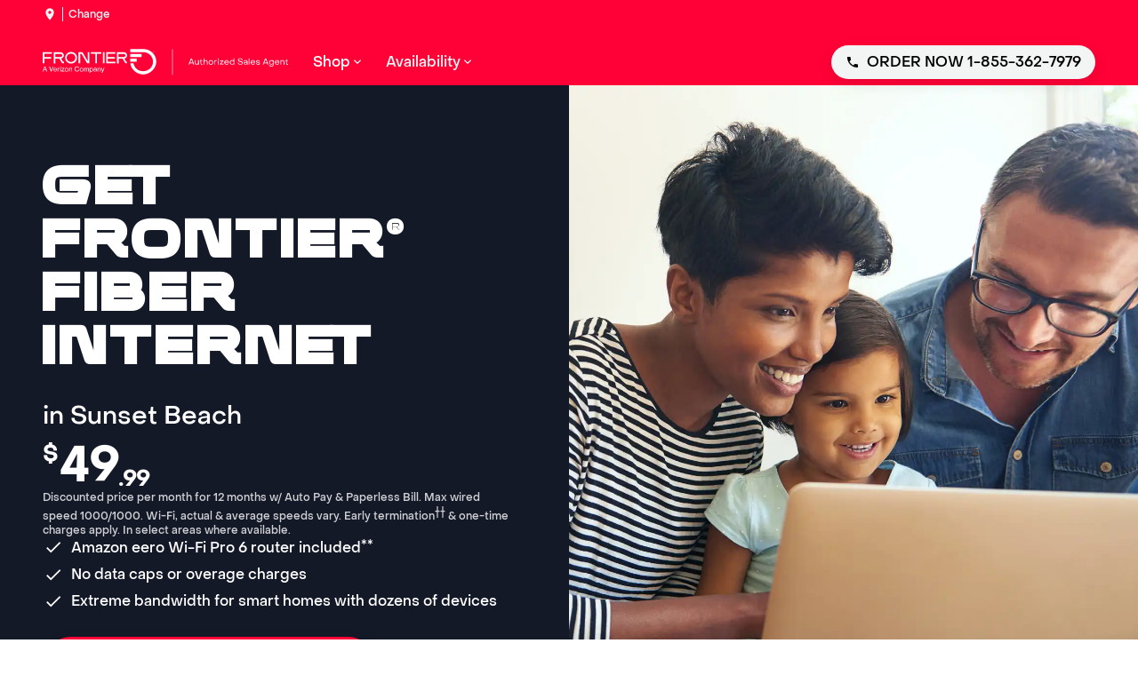

--- FILE ---
content_type: text/html; charset=utf-8
request_url: https://www.frontierinternetservice.com/availability/ca/sunset-beach
body_size: 56173
content:
<!DOCTYPE html><html lang="en-US"><head><meta charSet="utf-8"/><meta http-equiv="x-ua-compatible" content="ie=edge"/><meta name="viewport" content="width=device-width, initial-scale=1, shrink-to-fit=no"/><meta name="generator" content="Gatsby 5.14.6"/><meta name="theme-color" content="#ff0037"/><meta id="description" name="description" content="Learn more about Frontier Internet services available in Sunset Beach, CA. Call 1-855-392-5390 to check for availability and get started with Frontier." data-gatsby-head="true"/><meta id="robots" name="robots" content="index,follow" data-gatsby-head="true"/><style data-href="/styles.64c4434fd114ef72a18a.css" data-identity="gatsby-global-css">@font-face{font-display:swap;font-family:PP Object Sans;src:url(/fonts/PPObjectSans-Medium.woff) format("woff")}@font-face{font-display:swap;font-family:Bandwidth Display;src:url(/fonts/BandwidthDisplay-Regular.woff) format("woff")}</style><style>.gatsby-image-wrapper{position:relative;overflow:hidden}.gatsby-image-wrapper picture.object-fit-polyfill{position:static!important}.gatsby-image-wrapper img{bottom:0;height:100%;left:0;margin:0;max-width:none;padding:0;position:absolute;right:0;top:0;width:100%;object-fit:cover}.gatsby-image-wrapper [data-main-image]{opacity:0;transform:translateZ(0);transition:opacity .25s linear;will-change:opacity}.gatsby-image-wrapper-constrained{display:inline-block;vertical-align:top}</style><noscript><style>.gatsby-image-wrapper noscript [data-main-image]{opacity:1!important}.gatsby-image-wrapper [data-placeholder-image]{opacity:0!important}</style></noscript><script type="module">const e="undefined"!=typeof HTMLImageElement&&"loading"in HTMLImageElement.prototype;e&&document.body.addEventListener("load",(function(e){const t=e.target;if(void 0===t.dataset.mainImage)return;if(void 0===t.dataset.gatsbyImageSsr)return;let a=null,n=t;for(;null===a&&n;)void 0!==n.parentNode.dataset.gatsbyImageWrapper&&(a=n.parentNode),n=n.parentNode;const o=a.querySelector("[data-placeholder-image]"),r=new Image;r.src=t.currentSrc,r.decode().catch((()=>{})).then((()=>{t.style.opacity=1,o&&(o.style.opacity=0,o.style.transition="opacity 500ms linear")}))}),!0);</script><link crossorigin="" href="https://m.clear.link" rel="preconnect"/><script data-react-helmet="true" type="application/ld+json">
          {
            "@context":"https://schema.org",
            "@type": "BreadcrumbList",
              "itemListElement": [
              
                    {
                      "@type": "ListItem",
                      "position": "1",
                      "item": {
                        "@id": "https://www.frontierinternetservice.com/",
                        "name": "Home"
                      }
                    }
                  ,
                    {
                      "@type": "ListItem",
                      "position": "2",
                      "item": {
                        "@id": "https://www.frontierinternetservice.com/availability",
                        "name": "availability"
                      }
                    }
                  ,
                    {
                      "@type": "ListItem",
                      "position": "3",
                      "item": {
                        "@id": "https://www.frontierinternetservice.com/availability/ca",
                        "name": "ca"
                      }
                    }
                  ,
                    {
                      "@type": "ListItem",
                      "position": "4",
                      "item": {
                        "@id": "https://www.frontierinternetservice.com/availability/ca/sunset-beach",
                        "name": "sunset beach"
                      }
                    }
                  
            ]
          }
        </script><link rel="icon" href="/favicon-32x32.png?v=a71c3250e67b30121836d9753a3f9b44" type="image/png"/><link rel="manifest" href="/manifest.webmanifest" crossorigin="anonymous"/><link rel="apple-touch-icon" sizes="48x48" href="/icons/icon-48x48.png?v=a71c3250e67b30121836d9753a3f9b44"/><link rel="apple-touch-icon" sizes="72x72" href="/icons/icon-72x72.png?v=a71c3250e67b30121836d9753a3f9b44"/><link rel="apple-touch-icon" sizes="96x96" href="/icons/icon-96x96.png?v=a71c3250e67b30121836d9753a3f9b44"/><link rel="apple-touch-icon" sizes="144x144" href="/icons/icon-144x144.png?v=a71c3250e67b30121836d9753a3f9b44"/><link rel="apple-touch-icon" sizes="192x192" href="/icons/icon-192x192.png?v=a71c3250e67b30121836d9753a3f9b44"/><link rel="apple-touch-icon" sizes="256x256" href="/icons/icon-256x256.png?v=a71c3250e67b30121836d9753a3f9b44"/><link rel="apple-touch-icon" sizes="384x384" href="/icons/icon-384x384.png?v=a71c3250e67b30121836d9753a3f9b44"/><link rel="apple-touch-icon" sizes="512x512" href="/icons/icon-512x512.png?v=a71c3250e67b30121836d9753a3f9b44"/><link rel="sitemap" type="application/xml" href="/sitemap/sitemap-index.xml"/><script>undefined
;/*! For license information please see nr-loader-spa-1.284.0.min.js.LICENSE.txt */
(()=>{var e,t,r={8122:(e,t,r)=>{"use strict";r.d(t,{a:()=>i});var n=r(944);function i(e,t){try{if(!e||"object"!=typeof e)return(0,n.R)(3);if(!t||"object"!=typeof t)return(0,n.R)(4);const r=Object.create(Object.getPrototypeOf(t),Object.getOwnPropertyDescriptors(t)),o=0===Object.keys(r).length?e:r;for(let a in o)if(void 0!==e[a])try{if(null===e[a]){r[a]=null;continue}Array.isArray(e[a])&&Array.isArray(t[a])?r[a]=Array.from(new Set([...e[a],...t[a]])):"object"==typeof e[a]&&"object"==typeof t[a]?r[a]=i(e[a],t[a]):r[a]=e[a]}catch(e){(0,n.R)(1,e)}return r}catch(e){(0,n.R)(2,e)}}},2555:(e,t,r)=>{"use strict";r.d(t,{Vp:()=>c,fn:()=>s,x1:()=>u});var n=r(384),i=r(8122);const o={beacon:n.NT.beacon,errorBeacon:n.NT.errorBeacon,licenseKey:void 0,applicationID:void 0,sa:void 0,queueTime:void 0,applicationTime:void 0,ttGuid:void 0,user:void 0,account:void 0,product:void 0,extra:void 0,jsAttributes:{},userAttributes:void 0,atts:void 0,transactionName:void 0,tNamePlain:void 0},a={};function s(e){try{const t=c(e);return!!t.licenseKey&&!!t.errorBeacon&&!!t.applicationID}catch(e){return!1}}function c(e){if(!e)throw new Error("All info objects require an agent identifier!");if(!a[e])throw new Error("Info for ".concat(e," was never set"));return a[e]}function u(e,t){if(!e)throw new Error("All info objects require an agent identifier!");a[e]=(0,i.a)(t,o);const r=(0,n.nY)(e);r&&(r.info=a[e])}},9417:(e,t,r)=>{"use strict";r.d(t,{D0:()=>h,gD:()=>g,xN:()=>p});var n=r(3333);const i=e=>{if(!e||"string"!=typeof e)return!1;try{document.createDocumentFragment().querySelector(e)}catch{return!1}return!0};var o=r(2614),a=r(944),s=r(384),c=r(8122);const u="[data-nr-mask]",d=()=>{const e={feature_flags:[],experimental:{marks:!1,measures:!1,resources:!1},mask_selector:"*",block_selector:"[data-nr-block]",mask_input_options:{color:!1,date:!1,"datetime-local":!1,email:!1,month:!1,number:!1,range:!1,search:!1,tel:!1,text:!1,time:!1,url:!1,week:!1,textarea:!1,select:!1,password:!0}};return{ajax:{deny_list:void 0,block_internal:!0,enabled:!0,autoStart:!0},distributed_tracing:{enabled:void 0,exclude_newrelic_header:void 0,cors_use_newrelic_header:void 0,cors_use_tracecontext_headers:void 0,allowed_origins:void 0},get feature_flags(){return e.feature_flags},set feature_flags(t){e.feature_flags=t},generic_events:{enabled:!0,autoStart:!0},harvest:{interval:30},jserrors:{enabled:!0,autoStart:!0},logging:{enabled:!0,autoStart:!0},metrics:{enabled:!0,autoStart:!0},obfuscate:void 0,page_action:{enabled:!0},page_view_event:{enabled:!0,autoStart:!0},page_view_timing:{enabled:!0,autoStart:!0},performance:{get capture_marks(){return e.feature_flags.includes(n.$v.MARKS)||e.experimental.marks},set capture_marks(t){e.experimental.marks=t},get capture_measures(){return e.feature_flags.includes(n.$v.MEASURES)||e.experimental.measures},set capture_measures(t){e.experimental.measures=t},capture_detail:!0,resources:{get enabled(){return e.feature_flags.includes(n.$v.RESOURCES)||e.experimental.resources},set enabled(t){e.experimental.resources=t},asset_types:[],first_party_domains:[],ignore_newrelic:!0}},privacy:{cookies_enabled:!0},proxy:{assets:void 0,beacon:void 0},session:{expiresMs:o.wk,inactiveMs:o.BB},session_replay:{autoStart:!0,enabled:!1,preload:!1,sampling_rate:10,error_sampling_rate:100,collect_fonts:!1,inline_images:!1,fix_stylesheets:!0,mask_all_inputs:!0,get mask_text_selector(){return e.mask_selector},set mask_text_selector(t){i(t)?e.mask_selector="".concat(t,",").concat(u):""===t||null===t?e.mask_selector=u:(0,a.R)(5,t)},get block_class(){return"nr-block"},get ignore_class(){return"nr-ignore"},get mask_text_class(){return"nr-mask"},get block_selector(){return e.block_selector},set block_selector(t){i(t)?e.block_selector+=",".concat(t):""!==t&&(0,a.R)(6,t)},get mask_input_options(){return e.mask_input_options},set mask_input_options(t){t&&"object"==typeof t?e.mask_input_options={...t,password:!0}:(0,a.R)(7,t)}},session_trace:{enabled:!0,autoStart:!0},soft_navigations:{enabled:!0,autoStart:!0},spa:{enabled:!0,autoStart:!0},ssl:void 0,user_actions:{enabled:!0,elementAttributes:["id","className","tagName","type"]}}},l={},f="All configuration objects require an agent identifier!";function h(e){if(!e)throw new Error(f);if(!l[e])throw new Error("Configuration for ".concat(e," was never set"));return l[e]}function p(e,t){if(!e)throw new Error(f);l[e]=(0,c.a)(t,d());const r=(0,s.nY)(e);r&&(r.init=l[e])}function g(e,t){if(!e)throw new Error(f);var r=h(e);if(r){for(var n=t.split("."),i=0;i<n.length-1;i++)if("object"!=typeof(r=r[n[i]]))return;r=r[n[n.length-1]]}return r}},5603:(e,t,r)=>{"use strict";r.d(t,{a:()=>c,o:()=>s});var n=r(384),i=r(8122);const o={accountID:void 0,trustKey:void 0,agentID:void 0,licenseKey:void 0,applicationID:void 0,xpid:void 0},a={};function s(e){if(!e)throw new Error("All loader-config objects require an agent identifier!");if(!a[e])throw new Error("LoaderConfig for ".concat(e," was never set"));return a[e]}function c(e,t){if(!e)throw new Error("All loader-config objects require an agent identifier!");a[e]=(0,i.a)(t,o);const r=(0,n.nY)(e);r&&(r.loader_config=a[e])}},3371:(e,t,r)=>{"use strict";r.d(t,{V:()=>f,f:()=>l});var n=r(8122),i=r(384),o=r(6154),a=r(9324);let s=0;const c={buildEnv:a.F3,distMethod:a.Xs,version:a.xv,originTime:o.WN},u={customTransaction:void 0,disabled:!1,isolatedBacklog:!1,loaderType:void 0,maxBytes:3e4,onerror:void 0,ptid:void 0,releaseIds:{},appMetadata:{},session:void 0,denyList:void 0,timeKeeper:void 0,obfuscator:void 0,harvester:void 0},d={};function l(e){if(!e)throw new Error("All runtime objects require an agent identifier!");if(!d[e])throw new Error("Runtime for ".concat(e," was never set"));return d[e]}function f(e,t){if(!e)throw new Error("All runtime objects require an agent identifier!");d[e]={...(0,n.a)(t,u),...c},Object.hasOwnProperty.call(d[e],"harvestCount")||Object.defineProperty(d[e],"harvestCount",{get:()=>++s});const r=(0,i.nY)(e);r&&(r.runtime=d[e])}},9324:(e,t,r)=>{"use strict";r.d(t,{F3:()=>i,Xs:()=>o,Yq:()=>a,xv:()=>n});const n="1.284.0",i="PROD",o="CDN",a="^2.0.0-alpha.18"},6154:(e,t,r)=>{"use strict";r.d(t,{A4:()=>s,OF:()=>d,RI:()=>i,WN:()=>h,bv:()=>o,gm:()=>a,lR:()=>f,m:()=>u,mw:()=>c,sb:()=>l});var n=r(1863);const i="undefined"!=typeof window&&!!window.document,o="undefined"!=typeof WorkerGlobalScope&&("undefined"!=typeof self&&self instanceof WorkerGlobalScope&&self.navigator instanceof WorkerNavigator||"undefined"!=typeof globalThis&&globalThis instanceof WorkerGlobalScope&&globalThis.navigator instanceof WorkerNavigator),a=i?window:"undefined"!=typeof WorkerGlobalScope&&("undefined"!=typeof self&&self instanceof WorkerGlobalScope&&self||"undefined"!=typeof globalThis&&globalThis instanceof WorkerGlobalScope&&globalThis),s="complete"===a?.document?.readyState,c=Boolean("hidden"===a?.document?.visibilityState),u=""+a?.location,d=/iPad|iPhone|iPod/.test(a.navigator?.userAgent),l=d&&"undefined"==typeof SharedWorker,f=(()=>{const e=a.navigator?.userAgent?.match(/Firefox[/\s](\d+\.\d+)/);return Array.isArray(e)&&e.length>=2?+e[1]:0})(),h=Date.now()-(0,n.t)()},7295:(e,t,r)=>{"use strict";r.d(t,{Xv:()=>a,gX:()=>i,iW:()=>o});var n=[];function i(e){if(!e||o(e))return!1;if(0===n.length)return!0;for(var t=0;t<n.length;t++){var r=n[t];if("*"===r.hostname)return!1;if(s(r.hostname,e.hostname)&&c(r.pathname,e.pathname))return!1}return!0}function o(e){return void 0===e.hostname}function a(e){if(n=[],e&&e.length)for(var t=0;t<e.length;t++){let r=e[t];if(!r)continue;0===r.indexOf("http://")?r=r.substring(7):0===r.indexOf("https://")&&(r=r.substring(8));const i=r.indexOf("/");let o,a;i>0?(o=r.substring(0,i),a=r.substring(i)):(o=r,a="");let[s]=o.split(":");n.push({hostname:s,pathname:a})}}function s(e,t){return!(e.length>t.length)&&t.indexOf(e)===t.length-e.length}function c(e,t){return 0===e.indexOf("/")&&(e=e.substring(1)),0===t.indexOf("/")&&(t=t.substring(1)),""===e||e===t}},1687:(e,t,r)=>{"use strict";r.d(t,{Ak:()=>c,Ze:()=>l,x3:()=>u});var n=r(7836),i=r(3606),o=r(860),a=r(2646);const s={};function c(e,t){const r={staged:!1,priority:o.P3[t]||0};d(e),s[e].get(t)||s[e].set(t,r)}function u(e,t){e&&s[e]&&(s[e].get(t)&&s[e].delete(t),h(e,t,!1),s[e].size&&f(e))}function d(e){if(!e)throw new Error("agentIdentifier required");s[e]||(s[e]=new Map)}function l(e="",t="feature",r=!1){if(d(e),!e||!s[e].get(t)||r)return h(e,t);s[e].get(t).staged=!0,f(e)}function f(e){const t=Array.from(s[e]);t.every((([e,t])=>t.staged))&&(t.sort(((e,t)=>e[1].priority-t[1].priority)),t.forEach((([t])=>{s[e].delete(t),h(e,t)})))}function h(e,t,r=!0){const o=e?n.ee.get(e):n.ee,s=i.i.handlers;if(!o.aborted&&o.backlog&&s){if(r){const e=o.backlog[t],r=s[t];if(r){for(let t=0;e&&t<e.length;++t)p(e[t],r);Object.entries(r).forEach((([e,t])=>{Object.values(t||{}).forEach((t=>{t[0]?.on&&t[0]?.context()instanceof a.y&&t[0].on(e,t[1])}))}))}}o.isolatedBacklog||delete s[t],o.backlog[t]=null,o.emit("drain-"+t,[])}}function p(e,t){var r=e[1];Object.values(t[r]||{}).forEach((t=>{var r=e[0];if(t[0]===r){var n=t[1],i=e[3],o=e[2];n.apply(i,o)}}))}},7836:(e,t,r)=>{"use strict";r.d(t,{P:()=>c,ee:()=>u});var n=r(384),i=r(8990),o=r(3371),a=r(2646),s=r(5607);const c="nr@context:".concat(s.W),u=function e(t,r){var n={},s={},d={},l=!1;try{l=16===r.length&&(0,o.f)(r).isolatedBacklog}catch(e){}var f={on:p,addEventListener:p,removeEventListener:function(e,t){var r=n[e];if(!r)return;for(var i=0;i<r.length;i++)r[i]===t&&r.splice(i,1)},emit:function(e,r,n,i,o){!1!==o&&(o=!0);if(u.aborted&&!i)return;t&&o&&t.emit(e,r,n);for(var a=h(n),c=g(e),d=c.length,l=0;l<d;l++)c[l].apply(a,r);var p=v()[s[e]];p&&p.push([f,e,r,a]);return a},get:m,listeners:g,context:h,buffer:function(e,t){const r=v();if(t=t||"feature",f.aborted)return;Object.entries(e||{}).forEach((([e,n])=>{s[n]=t,t in r||(r[t]=[])}))},abort:function(){f._aborted=!0,Object.keys(f.backlog).forEach((e=>{delete f.backlog[e]}))},isBuffering:function(e){return!!v()[s[e]]},debugId:r,backlog:l?{}:t&&"object"==typeof t.backlog?t.backlog:{},isolatedBacklog:l};return Object.defineProperty(f,"aborted",{get:()=>{let e=f._aborted||!1;return e||(t&&(e=t.aborted),e)}}),f;function h(e){return e&&e instanceof a.y?e:e?(0,i.I)(e,c,(()=>new a.y(c))):new a.y(c)}function p(e,t){n[e]=g(e).concat(t)}function g(e){return n[e]||[]}function m(t){return d[t]=d[t]||e(f,t)}function v(){return f.backlog}}(void 0,"globalEE"),d=(0,n.Zm)();d.ee||(d.ee=u)},2646:(e,t,r)=>{"use strict";r.d(t,{y:()=>n});class n{constructor(e){this.contextId=e}}},9908:(e,t,r)=>{"use strict";r.d(t,{d:()=>n,p:()=>i});var n=r(7836).ee.get("handle");function i(e,t,r,i,o){o?(o.buffer([e],i),o.emit(e,t,r)):(n.buffer([e],i),n.emit(e,t,r))}},3606:(e,t,r)=>{"use strict";r.d(t,{i:()=>o});var n=r(9908);o.on=a;var i=o.handlers={};function o(e,t,r,o){a(o||n.d,i,e,t,r)}function a(e,t,r,i,o){o||(o="feature"),e||(e=n.d);var a=t[o]=t[o]||{};(a[r]=a[r]||[]).push([e,i])}},3878:(e,t,r)=>{"use strict";function n(e,t){return{capture:e,passive:!1,signal:t}}function i(e,t,r=!1,i){window.addEventListener(e,t,n(r,i))}function o(e,t,r=!1,i){document.addEventListener(e,t,n(r,i))}r.d(t,{DD:()=>o,jT:()=>n,sp:()=>i})},5607:(e,t,r)=>{"use strict";r.d(t,{W:()=>n});const n=(0,r(9566).bz)()},9566:(e,t,r)=>{"use strict";r.d(t,{LA:()=>s,ZF:()=>c,bz:()=>a,el:()=>u});var n=r(6154);const i="xxxxxxxx-xxxx-4xxx-yxxx-xxxxxxxxxxxx";function o(e,t){return e?15&e[t]:16*Math.random()|0}function a(){const e=n.gm?.crypto||n.gm?.msCrypto;let t,r=0;return e&&e.getRandomValues&&(t=e.getRandomValues(new Uint8Array(30))),i.split("").map((e=>"x"===e?o(t,r++).toString(16):"y"===e?(3&o()|8).toString(16):e)).join("")}function s(e){const t=n.gm?.crypto||n.gm?.msCrypto;let r,i=0;t&&t.getRandomValues&&(r=t.getRandomValues(new Uint8Array(e)));const a=[];for(var s=0;s<e;s++)a.push(o(r,i++).toString(16));return a.join("")}function c(){return s(16)}function u(){return s(32)}},2614:(e,t,r)=>{"use strict";r.d(t,{BB:()=>a,H3:()=>n,g:()=>u,iL:()=>c,tS:()=>s,uh:()=>i,wk:()=>o});const n="NRBA",i="SESSION",o=144e5,a=18e5,s={STARTED:"session-started",PAUSE:"session-pause",RESET:"session-reset",RESUME:"session-resume",UPDATE:"session-update"},c={SAME_TAB:"same-tab",CROSS_TAB:"cross-tab"},u={OFF:0,FULL:1,ERROR:2}},1863:(e,t,r)=>{"use strict";function n(){return Math.floor(performance.now())}r.d(t,{t:()=>n})},7485:(e,t,r)=>{"use strict";r.d(t,{D:()=>i});var n=r(6154);function i(e){if(0===(e||"").indexOf("data:"))return{protocol:"data"};try{const t=new URL(e,location.href),r={port:t.port,hostname:t.hostname,pathname:t.pathname,search:t.search,protocol:t.protocol.slice(0,t.protocol.indexOf(":")),sameOrigin:t.protocol===n.gm?.location?.protocol&&t.host===n.gm?.location?.host};return r.port&&""!==r.port||("http:"===t.protocol&&(r.port="80"),"https:"===t.protocol&&(r.port="443")),r.pathname&&""!==r.pathname?r.pathname.startsWith("/")||(r.pathname="/".concat(r.pathname)):r.pathname="/",r}catch(e){return{}}}},944:(e,t,r)=>{"use strict";function n(e,t){"function"==typeof console.debug&&console.debug("New Relic Warning: https://github.com/newrelic/newrelic-browser-agent/blob/main/docs/warning-codes.md#".concat(e),t)}r.d(t,{R:()=>n})},5284:(e,t,r)=>{"use strict";r.d(t,{t:()=>c,B:()=>s});var n=r(7836),i=r(6154);const o="newrelic";const a=new Set,s={};function c(e,t){const r=n.ee.get(t);s[t]??={},e&&"object"==typeof e&&(a.has(t)||(r.emit("rumresp",[e]),s[t]=e,a.add(t),function(e={}){try{i.gm.dispatchEvent(new CustomEvent(o,{detail:e}))}catch(e){}}({loaded:!0})))}},8990:(e,t,r)=>{"use strict";r.d(t,{I:()=>i});var n=Object.prototype.hasOwnProperty;function i(e,t,r){if(n.call(e,t))return e[t];var i=r();if(Object.defineProperty&&Object.keys)try{return Object.defineProperty(e,t,{value:i,writable:!0,enumerable:!1}),i}catch(e){}return e[t]=i,i}},6389:(e,t,r)=>{"use strict";function n(e,t=500,r={}){const n=r?.leading||!1;let i;return(...r)=>{n&&void 0===i&&(e.apply(this,r),i=setTimeout((()=>{i=clearTimeout(i)}),t)),n||(clearTimeout(i),i=setTimeout((()=>{e.apply(this,r)}),t))}}function i(e){let t=!1;return(...r)=>{t||(t=!0,e.apply(this,r))}}r.d(t,{J:()=>i,s:()=>n})},3304:(e,t,r)=>{"use strict";r.d(t,{A:()=>o});var n=r(7836);const i=()=>{const e=new WeakSet;return(t,r)=>{if("object"==typeof r&&null!==r){if(e.has(r))return;e.add(r)}return r}};function o(e){try{return JSON.stringify(e,i())??""}catch(e){try{n.ee.emit("internal-error",[e])}catch(e){}return""}}},5289:(e,t,r)=>{"use strict";r.d(t,{GG:()=>o,sB:()=>a});var n=r(3878);function i(){return"undefined"==typeof document||"complete"===document.readyState}function o(e,t){if(i())return e();(0,n.sp)("load",e,t)}function a(e){if(i())return e();(0,n.DD)("DOMContentLoaded",e)}},384:(e,t,r)=>{"use strict";r.d(t,{NT:()=>o,US:()=>d,Zm:()=>a,bQ:()=>c,dV:()=>s,nY:()=>u,pV:()=>l});var n=r(6154),i=r(1863);const o={beacon:"bam.nr-data.net",errorBeacon:"bam.nr-data.net"};function a(){return n.gm.NREUM||(n.gm.NREUM={}),void 0===n.gm.newrelic&&(n.gm.newrelic=n.gm.NREUM),n.gm.NREUM}function s(){let e=a();return e.o||(e.o={ST:n.gm.setTimeout,SI:n.gm.setImmediate,CT:n.gm.clearTimeout,XHR:n.gm.XMLHttpRequest,REQ:n.gm.Request,EV:n.gm.Event,PR:n.gm.Promise,MO:n.gm.MutationObserver,FETCH:n.gm.fetch,WS:n.gm.WebSocket}),e}function c(e,t){let r=a();r.initializedAgents??={},t.initializedAt={ms:(0,i.t)(),date:new Date},r.initializedAgents[e]=t}function u(e){let t=a();return t.initializedAgents?.[e]}function d(e,t){a()[e]=t}function l(){return function(){let e=a();const t=e.info||{};e.info={beacon:o.beacon,errorBeacon:o.errorBeacon,...t}}(),function(){let e=a();const t=e.init||{};e.init={...t}}(),s(),function(){let e=a();const t=e.loader_config||{};e.loader_config={...t}}(),a()}},2843:(e,t,r)=>{"use strict";r.d(t,{u:()=>i});var n=r(3878);function i(e,t=!1,r,i){(0,n.DD)("visibilitychange",(function(){if(t)return void("hidden"===document.visibilityState&&e());e(document.visibilityState)}),r,i)}},8139:(e,t,r)=>{"use strict";r.d(t,{u:()=>f});var n=r(7836),i=r(3434),o=r(8990),a=r(6154);const s={},c=a.gm.XMLHttpRequest,u="addEventListener",d="removeEventListener",l="nr@wrapped:".concat(n.P);function f(e){var t=function(e){return(e||n.ee).get("events")}(e);if(s[t.debugId]++)return t;s[t.debugId]=1;var r=(0,i.YM)(t,!0);function f(e){r.inPlace(e,[u,d],"-",p)}function p(e,t){return e[1]}return"getPrototypeOf"in Object&&(a.RI&&h(document,f),c&&h(c.prototype,f),h(a.gm,f)),t.on(u+"-start",(function(e,t){var n=e[1];if(null!==n&&("function"==typeof n||"object"==typeof n)){var i=(0,o.I)(n,l,(function(){var e={object:function(){if("function"!=typeof n.handleEvent)return;return n.handleEvent.apply(n,arguments)},function:n}[typeof n];return e?r(e,"fn-",null,e.name||"anonymous"):n}));this.wrapped=e[1]=i}})),t.on(d+"-start",(function(e){e[1]=this.wrapped||e[1]})),t}function h(e,t,...r){let n=e;for(;"object"==typeof n&&!Object.prototype.hasOwnProperty.call(n,u);)n=Object.getPrototypeOf(n);n&&t(n,...r)}},3434:(e,t,r)=>{"use strict";r.d(t,{Jt:()=>o,YM:()=>c});var n=r(7836),i=r(5607);const o="nr@original:".concat(i.W);var a=Object.prototype.hasOwnProperty,s=!1;function c(e,t){return e||(e=n.ee),r.inPlace=function(e,t,n,i,o){n||(n="");const a="-"===n.charAt(0);for(let s=0;s<t.length;s++){const c=t[s],u=e[c];d(u)||(e[c]=r(u,a?c+n:n,i,c,o))}},r.flag=o,r;function r(t,r,n,s,c){return d(t)?t:(r||(r=""),nrWrapper[o]=t,function(e,t,r){if(Object.defineProperty&&Object.keys)try{return Object.keys(e).forEach((function(r){Object.defineProperty(t,r,{get:function(){return e[r]},set:function(t){return e[r]=t,t}})})),t}catch(e){u([e],r)}for(var n in e)a.call(e,n)&&(t[n]=e[n])}(t,nrWrapper,e),nrWrapper);function nrWrapper(){var o,a,d,l;try{a=this,o=[...arguments],d="function"==typeof n?n(o,a):n||{}}catch(t){u([t,"",[o,a,s],d],e)}i(r+"start",[o,a,s],d,c);try{return l=t.apply(a,o)}catch(e){throw i(r+"err",[o,a,e],d,c),e}finally{i(r+"end",[o,a,l],d,c)}}}function i(r,n,i,o){if(!s||t){var a=s;s=!0;try{e.emit(r,n,i,t,o)}catch(t){u([t,r,n,i],e)}s=a}}}function u(e,t){t||(t=n.ee);try{t.emit("internal-error",e)}catch(e){}}function d(e){return!(e&&"function"==typeof e&&e.apply&&!e[o])}},9414:(e,t,r)=>{"use strict";r.d(t,{J:()=>c});var n=r(7836),i=r(2646),o=r(944),a=r(3434);const s=new Map;function c(e,t,r,c){if("object"!=typeof t||!t||"string"!=typeof r||!r||"function"!=typeof t[r])return(0,o.R)(29);const u=function(e){return(e||n.ee).get("logger")}(e),d=(0,a.YM)(u),l=new i.y(n.P);l.level=c.level,l.customAttributes=c.customAttributes;const f=t[r]?.[a.Jt]||t[r];return s.set(f,l),d.inPlace(t,[r],"wrap-logger-",(()=>s.get(f))),u}},9300:(e,t,r)=>{"use strict";r.d(t,{T:()=>n});const n=r(860).K7.ajax},3333:(e,t,r)=>{"use strict";r.d(t,{$v:()=>u,TZ:()=>n,Zp:()=>i,kd:()=>c,mq:()=>s,nf:()=>a,qN:()=>o});const n=r(860).K7.genericEvents,i=["auxclick","click","copy","keydown","paste","scrollend"],o=["focus","blur"],a=4,s=1e3,c=["PageAction","UserAction","BrowserPerformance"],u={MARKS:"experimental.marks",MEASURES:"experimental.measures",RESOURCES:"experimental.resources"}},6774:(e,t,r)=>{"use strict";r.d(t,{T:()=>n});const n=r(860).K7.jserrors},993:(e,t,r)=>{"use strict";r.d(t,{A$:()=>o,ET:()=>a,TZ:()=>s,p_:()=>i});var n=r(860);const i={ERROR:"ERROR",WARN:"WARN",INFO:"INFO",DEBUG:"DEBUG",TRACE:"TRACE"},o={OFF:0,ERROR:1,WARN:2,INFO:3,DEBUG:4,TRACE:5},a="log",s=n.K7.logging},3785:(e,t,r)=>{"use strict";r.d(t,{R:()=>c,b:()=>u});var n=r(9908),i=r(1863),o=r(860),a=r(8154),s=r(993);function c(e,t,r={},c=s.p_.INFO){(0,n.p)(a.xV,["API/logging/".concat(c.toLowerCase(),"/called")],void 0,o.K7.metrics,e),(0,n.p)(s.ET,[(0,i.t)(),t,r,c],void 0,o.K7.logging,e)}function u(e){return"string"==typeof e&&Object.values(s.p_).some((t=>t===e.toUpperCase().trim()))}},8154:(e,t,r)=>{"use strict";r.d(t,{z_:()=>o,XG:()=>s,TZ:()=>n,rs:()=>i,xV:()=>a});r(6154),r(9566),r(384);const n=r(860).K7.metrics,i="sm",o="cm",a="storeSupportabilityMetrics",s="storeEventMetrics"},6630:(e,t,r)=>{"use strict";r.d(t,{T:()=>n});const n=r(860).K7.pageViewEvent},782:(e,t,r)=>{"use strict";r.d(t,{T:()=>n});const n=r(860).K7.pageViewTiming},6344:(e,t,r)=>{"use strict";r.d(t,{BB:()=>d,G4:()=>o,Qb:()=>l,TZ:()=>i,Ug:()=>a,_s:()=>s,bc:()=>u,yP:()=>c});var n=r(2614);const i=r(860).K7.sessionReplay,o={RECORD:"recordReplay",PAUSE:"pauseReplay",REPLAY_RUNNING:"replayRunning",ERROR_DURING_REPLAY:"errorDuringReplay"},a=.12,s={DomContentLoaded:0,Load:1,FullSnapshot:2,IncrementalSnapshot:3,Meta:4,Custom:5},c={[n.g.ERROR]:15e3,[n.g.FULL]:3e5,[n.g.OFF]:0},u={RESET:{message:"Session was reset",sm:"Reset"},IMPORT:{message:"Recorder failed to import",sm:"Import"},TOO_MANY:{message:"429: Too Many Requests",sm:"Too-Many"},TOO_BIG:{message:"Payload was too large",sm:"Too-Big"},CROSS_TAB:{message:"Session Entity was set to OFF on another tab",sm:"Cross-Tab"},ENTITLEMENTS:{message:"Session Replay is not allowed and will not be started",sm:"Entitlement"}},d=5e3,l={API:"api"}},5270:(e,t,r)=>{"use strict";r.d(t,{Aw:()=>c,CT:()=>u,SR:()=>s});var n=r(384),i=r(9417),o=r(7767),a=r(6154);function s(e){return!!(0,n.dV)().o.MO&&(0,o.V)(e)&&!0===(0,i.gD)(e,"session_trace.enabled")}function c(e){return!0===(0,i.gD)(e,"session_replay.preload")&&s(e)}function u(e,t){const r=t.correctAbsoluteTimestamp(e);return{originalTimestamp:e,correctedTimestamp:r,timestampDiff:e-r,originTime:a.WN,correctedOriginTime:t.correctedOriginTime,originTimeDiff:Math.floor(a.WN-t.correctedOriginTime)}}},3738:(e,t,r)=>{"use strict";r.d(t,{He:()=>i,Kp:()=>s,Lc:()=>u,Rz:()=>d,TZ:()=>n,bD:()=>o,d3:()=>a,jx:()=>l,uP:()=>c});const n=r(860).K7.sessionTrace,i="bstResource",o="resource",a="-start",s="-end",c="fn"+a,u="fn"+s,d="pushState",l=1e3},3962:(e,t,r)=>{"use strict";r.d(t,{AM:()=>o,O2:()=>c,Qu:()=>u,TZ:()=>s,ih:()=>d,pP:()=>a,tC:()=>i});var n=r(860);const i=["click","keydown","submit","popstate"],o="api",a="initialPageLoad",s=n.K7.softNav,c={INITIAL_PAGE_LOAD:"",ROUTE_CHANGE:1,UNSPECIFIED:2},u={INTERACTION:1,AJAX:2,CUSTOM_END:3,CUSTOM_TRACER:4},d={IP:"in progress",FIN:"finished",CAN:"cancelled"}},7378:(e,t,r)=>{"use strict";r.d(t,{$p:()=>x,BR:()=>b,Kp:()=>R,L3:()=>y,Lc:()=>c,NC:()=>o,SG:()=>d,TZ:()=>i,U6:()=>p,UT:()=>m,d3:()=>w,dT:()=>f,e5:()=>A,gx:()=>v,l9:()=>l,oW:()=>h,op:()=>g,rw:()=>u,tH:()=>T,uP:()=>s,wW:()=>E,xq:()=>a});var n=r(384);const i=r(860).K7.spa,o=["click","submit","keypress","keydown","keyup","change"],a=999,s="fn-start",c="fn-end",u="cb-start",d="api-ixn-",l="remaining",f="interaction",h="spaNode",p="jsonpNode",g="fetch-start",m="fetch-done",v="fetch-body-",b="jsonp-end",y=(0,n.dV)().o.ST,w="-start",R="-end",x="-body",E="cb"+R,A="jsTime",T="fetch"},4234:(e,t,r)=>{"use strict";r.d(t,{W:()=>o});var n=r(7836),i=r(1687);class o{constructor(e,t){this.agentIdentifier=e,this.ee=n.ee.get(e),this.featureName=t,this.blocked=!1}deregisterDrain(){(0,i.x3)(this.agentIdentifier,this.featureName)}}},7767:(e,t,r)=>{"use strict";r.d(t,{V:()=>o});var n=r(9417),i=r(6154);const o=e=>i.RI&&!0===(0,n.gD)(e,"privacy.cookies_enabled")},8969:(e,t,r)=>{"use strict";r.d(t,{j:()=>O});var n=r(860),i=r(2555),o=r(3371),a=r(9908),s=r(7836),c=r(1687),u=r(5289),d=r(6154),l=r(944),f=r(8154),h=r(384),p=r(6344);const g=["setErrorHandler","finished","addToTrace","addRelease","recordCustomEvent","addPageAction","setCurrentRouteName","setPageViewName","setCustomAttribute","interaction","noticeError","setUserId","setApplicationVersion","start",p.G4.RECORD,p.G4.PAUSE,"log","wrapLogger"],m=["setErrorHandler","finished","addToTrace","addRelease"];var v=r(1863),b=r(2614),y=r(993),w=r(3785),R=r(9414);function x(){const e=(0,h.pV)();g.forEach((t=>{e[t]=(...r)=>function(t,...r){let n=[];return Object.values(e.initializedAgents).forEach((e=>{e&&e.api?e.exposed&&e.api[t]&&n.push(e.api[t](...r)):(0,l.R)(38,t)})),n.length>1?n:n[0]}(t,...r)}))}const E={};var A=r(9417),T=r(5603),N=r(5284);const S=e=>{const t=e.startsWith("http");e+="/",r.p=t?e:"https://"+e};let _=!1;function O(e,t={},g,O){let{init:I,info:P,loader_config:j,runtime:C={},exposed:k=!0}=t;C.loaderType=g;const L=(0,h.pV)();P||(I=L.init,P=L.info,j=L.loader_config),(0,A.xN)(e.agentIdentifier,I||{}),(0,T.a)(e.agentIdentifier,j||{}),P.jsAttributes??={},d.bv&&(P.jsAttributes.isWorker=!0),(0,i.x1)(e.agentIdentifier,P);const H=(0,A.D0)(e.agentIdentifier),M=[P.beacon,P.errorBeacon];_||(H.proxy.assets&&(S(H.proxy.assets),M.push(H.proxy.assets)),H.proxy.beacon&&M.push(H.proxy.beacon),x(),(0,h.US)("activatedFeatures",N.B),e.runSoftNavOverSpa&&=!0===H.soft_navigations.enabled&&H.feature_flags.includes("soft_nav")),C.denyList=[...H.ajax.deny_list||[],...H.ajax.block_internal?M:[]],C.ptid=e.agentIdentifier,(0,o.V)(e.agentIdentifier,C),e.ee=s.ee.get(e.agentIdentifier),void 0===e.api&&(e.api=function(e,t,h=!1){t||(0,c.Ak)(e,"api");const g={};var x=s.ee.get(e),A=x.get("tracer");E[e]=b.g.OFF,x.on(p.G4.REPLAY_RUNNING,(t=>{E[e]=t}));var T="api-",N=T+"ixn-";function S(t,r,n,o){const a=(0,i.Vp)(e);return null===r?delete a.jsAttributes[t]:(0,i.x1)(e,{...a,jsAttributes:{...a.jsAttributes,[t]:r}}),I(T,n,!0,o||null===r?"session":void 0)(t,r)}function _(){}g.log=function(e,{customAttributes:t={},level:r=y.p_.INFO}={}){(0,a.p)(f.xV,["API/log/called"],void 0,n.K7.metrics,x),(0,w.R)(x,e,t,r)},g.wrapLogger=(e,t,{customAttributes:r={},level:i=y.p_.INFO}={})=>{(0,a.p)(f.xV,["API/wrapLogger/called"],void 0,n.K7.metrics,x),(0,R.J)(x,e,t,{customAttributes:r,level:i})},m.forEach((e=>{g[e]=I(T,e,!0,"api")})),g.addPageAction=I(T,"addPageAction",!0,n.K7.genericEvents),g.recordCustomEvent=I(T,"recordCustomEvent",!0,n.K7.genericEvents),g.setPageViewName=function(t,r){if("string"==typeof t)return"/"!==t.charAt(0)&&(t="/"+t),(0,o.f)(e).customTransaction=(r||"http://custom.transaction")+t,I(T,"setPageViewName",!0)()},g.setCustomAttribute=function(e,t,r=!1){if("string"==typeof e){if(["string","number","boolean"].includes(typeof t)||null===t)return S(e,t,"setCustomAttribute",r);(0,l.R)(40,typeof t)}else(0,l.R)(39,typeof e)},g.setUserId=function(e){if("string"==typeof e||null===e)return S("enduser.id",e,"setUserId",!0);(0,l.R)(41,typeof e)},g.setApplicationVersion=function(e){if("string"==typeof e||null===e)return S("application.version",e,"setApplicationVersion",!1);(0,l.R)(42,typeof e)},g.start=()=>{try{(0,a.p)(f.xV,["API/start/called"],void 0,n.K7.metrics,x),x.emit("manual-start-all")}catch(e){(0,l.R)(23,e)}},g[p.G4.RECORD]=function(){(0,a.p)(f.xV,["API/recordReplay/called"],void 0,n.K7.metrics,x),(0,a.p)(p.G4.RECORD,[],void 0,n.K7.sessionReplay,x)},g[p.G4.PAUSE]=function(){(0,a.p)(f.xV,["API/pauseReplay/called"],void 0,n.K7.metrics,x),(0,a.p)(p.G4.PAUSE,[],void 0,n.K7.sessionReplay,x)},g.interaction=function(e){return(new _).get("object"==typeof e?e:{})};const O=_.prototype={createTracer:function(e,t){var r={},i=this,o="function"==typeof t;return(0,a.p)(f.xV,["API/createTracer/called"],void 0,n.K7.metrics,x),h||(0,a.p)(N+"tracer",[(0,v.t)(),e,r],i,n.K7.spa,x),function(){if(A.emit((o?"":"no-")+"fn-start",[(0,v.t)(),i,o],r),o)try{return t.apply(this,arguments)}catch(e){const t="string"==typeof e?new Error(e):e;throw A.emit("fn-err",[arguments,this,t],r),t}finally{A.emit("fn-end",[(0,v.t)()],r)}}}};function I(e,t,r,i){return function(){return(0,a.p)(f.xV,["API/"+t+"/called"],void 0,n.K7.metrics,x),i&&(0,a.p)(e+t,[r?(0,v.t)():performance.now(),...arguments],r?null:this,i,x),r?void 0:this}}function P(){r.e(478).then(r.bind(r,8778)).then((({setAPI:t})=>{t(e),(0,c.Ze)(e,"api")})).catch((e=>{(0,l.R)(27,e),x.abort()}))}return["actionText","setName","setAttribute","save","ignore","onEnd","getContext","end","get"].forEach((e=>{O[e]=I(N,e,void 0,h?n.K7.softNav:n.K7.spa)})),g.setCurrentRouteName=h?I(N,"routeName",void 0,n.K7.softNav):I(T,"routeName",!0,n.K7.spa),g.noticeError=function(t,r){"string"==typeof t&&(t=new Error(t)),(0,a.p)(f.xV,["API/noticeError/called"],void 0,n.K7.metrics,x),(0,a.p)("err",[t,(0,v.t)(),!1,r,!!E[e]],void 0,n.K7.jserrors,x)},d.RI?(0,u.GG)((()=>P()),!0):P(),g}(e.agentIdentifier,O,e.runSoftNavOverSpa)),void 0===e.exposed&&(e.exposed=k),_=!0}},8374:(e,t,r)=>{r.nc=(()=>{try{return document?.currentScript?.nonce}catch(e){}return""})()},860:(e,t,r)=>{"use strict";r.d(t,{$J:()=>u,K7:()=>s,P3:()=>c,XX:()=>i,qY:()=>n,v4:()=>a});const n="events",i="jserrors",o="browser/blobs",a="rum",s={ajax:"ajax",genericEvents:"generic_events",jserrors:i,logging:"logging",metrics:"metrics",pageAction:"page_action",pageViewEvent:"page_view_event",pageViewTiming:"page_view_timing",sessionReplay:"session_replay",sessionTrace:"session_trace",softNav:"soft_navigations",spa:"spa"},c={[s.pageViewEvent]:1,[s.pageViewTiming]:2,[s.metrics]:3,[s.jserrors]:4,[s.spa]:5,[s.ajax]:6,[s.sessionTrace]:7,[s.softNav]:8,[s.sessionReplay]:9,[s.logging]:10,[s.genericEvents]:11},u={[s.pageViewEvent]:a,[s.pageViewTiming]:n,[s.ajax]:n,[s.spa]:n,[s.softNav]:n,[s.metrics]:i,[s.jserrors]:i,[s.sessionTrace]:o,[s.sessionReplay]:o,[s.logging]:"browser/logs",[s.genericEvents]:"ins"}}},n={};function i(e){var t=n[e];if(void 0!==t)return t.exports;var o=n[e]={exports:{}};return r[e](o,o.exports,i),o.exports}i.m=r,i.d=(e,t)=>{for(var r in t)i.o(t,r)&&!i.o(e,r)&&Object.defineProperty(e,r,{enumerable:!0,get:t[r]})},i.f={},i.e=e=>Promise.all(Object.keys(i.f).reduce(((t,r)=>(i.f[r](e,t),t)),[])),i.u=e=>({212:"nr-spa-compressor",249:"nr-spa-recorder",478:"nr-spa"}[e]+"-1.284.0.min.js"),i.o=(e,t)=>Object.prototype.hasOwnProperty.call(e,t),e={},t="NRBA-1.284.0.PROD:",i.l=(r,n,o,a)=>{if(e[r])e[r].push(n);else{var s,c;if(void 0!==o)for(var u=document.getElementsByTagName("script"),d=0;d<u.length;d++){var l=u[d];if(l.getAttribute("src")==r||l.getAttribute("data-webpack")==t+o){s=l;break}}if(!s){c=!0;var f={478:"sha512-TPGCqGKCIcy7xQgjPp66mgCNfLECOEIGc5SLCymqZPoyhK9poapZ3mpwPiDyp7rPv7HjOy7C9L/3lhSl2LzGBw==",249:"sha512-hObvWyuOtxKi7mkQ57JxP0W6WEMDkEBU5hzCX/+D24uWO/dqqSAU5gtBH/aIfCZFLYpHY0kf3g2lf/bhnnPOyw==",212:"sha512-oBHQ3bZ88xEUA5Ib3S5SJSYQGQ3JHxvYDxbGfZBX7PKcr2zXF/hhJDKdyDwJkoHBuPD+WH6IsQuN9xn2N8x2Uw=="};(s=document.createElement("script")).charset="utf-8",s.timeout=120,i.nc&&s.setAttribute("nonce",i.nc),s.setAttribute("data-webpack",t+o),s.src=r,0!==s.src.indexOf(window.location.origin+"/")&&(s.crossOrigin="anonymous"),f[a]&&(s.integrity=f[a])}e[r]=[n];var h=(t,n)=>{s.onerror=s.onload=null,clearTimeout(p);var i=e[r];if(delete e[r],s.parentNode&&s.parentNode.removeChild(s),i&&i.forEach((e=>e(n))),t)return t(n)},p=setTimeout(h.bind(null,void 0,{type:"timeout",target:s}),12e4);s.onerror=h.bind(null,s.onerror),s.onload=h.bind(null,s.onload),c&&document.head.appendChild(s)}},i.r=e=>{"undefined"!=typeof Symbol&&Symbol.toStringTag&&Object.defineProperty(e,Symbol.toStringTag,{value:"Module"}),Object.defineProperty(e,"__esModule",{value:!0})},i.p="https://js-agent.newrelic.com/",(()=>{var e={38:0,788:0};i.f.j=(t,r)=>{var n=i.o(e,t)?e[t]:void 0;if(0!==n)if(n)r.push(n[2]);else{var o=new Promise(((r,i)=>n=e[t]=[r,i]));r.push(n[2]=o);var a=i.p+i.u(t),s=new Error;i.l(a,(r=>{if(i.o(e,t)&&(0!==(n=e[t])&&(e[t]=void 0),n)){var o=r&&("load"===r.type?"missing":r.type),a=r&&r.target&&r.target.src;s.message="Loading chunk "+t+" failed.\n("+o+": "+a+")",s.name="ChunkLoadError",s.type=o,s.request=a,n[1](s)}}),"chunk-"+t,t)}};var t=(t,r)=>{var n,o,[a,s,c]=r,u=0;if(a.some((t=>0!==e[t]))){for(n in s)i.o(s,n)&&(i.m[n]=s[n]);if(c)c(i)}for(t&&t(r);u<a.length;u++)o=a[u],i.o(e,o)&&e[o]&&e[o][0](),e[o]=0},r=self["webpackChunk:NRBA-1.284.0.PROD"]=self["webpackChunk:NRBA-1.284.0.PROD"]||[];r.forEach(t.bind(null,0)),r.push=t.bind(null,r.push.bind(r))})(),(()=>{"use strict";i(8374);var e=i(944),t=i(6344),r=i(9566);class n{agentIdentifier;constructor(){this.agentIdentifier=(0,r.LA)(16)}#e(t,...r){if("function"==typeof this.api?.[t])return this.api[t](...r);(0,e.R)(35,t)}addPageAction(e,t){return this.#e("addPageAction",e,t)}recordCustomEvent(e,t){return this.#e("recordCustomEvent",e,t)}setPageViewName(e,t){return this.#e("setPageViewName",e,t)}setCustomAttribute(e,t,r){return this.#e("setCustomAttribute",e,t,r)}noticeError(e,t){return this.#e("noticeError",e,t)}setUserId(e){return this.#e("setUserId",e)}setApplicationVersion(e){return this.#e("setApplicationVersion",e)}setErrorHandler(e){return this.#e("setErrorHandler",e)}addRelease(e,t){return this.#e("addRelease",e,t)}log(e,t){return this.#e("log",e,t)}}class o extends n{#e(t,...r){if("function"==typeof this.api?.[t])return this.api[t](...r);(0,e.R)(35,t)}start(){return this.#e("start")}finished(e){return this.#e("finished",e)}recordReplay(){return this.#e(t.G4.RECORD)}pauseReplay(){return this.#e(t.G4.PAUSE)}addToTrace(e){return this.#e("addToTrace",e)}setCurrentRouteName(e){return this.#e("setCurrentRouteName",e)}interaction(){return this.#e("interaction")}wrapLogger(e,t,r){return this.#e("wrapLogger",e,t,r)}}var a=i(860),s=i(9417);const c=Object.values(a.K7);function u(e){const t={};return c.forEach((r=>{t[r]=function(e,t){return!0===(0,s.gD)(t,"".concat(e,".enabled"))}(r,e)})),t}var d=i(8969);var l=i(1687),f=i(4234),h=i(5289),p=i(6154),g=i(5270),m=i(7767),v=i(6389);class b extends f.W{constructor(e,t,r=!0){super(e.agentIdentifier,t),this.auto=r,this.abortHandler=void 0,this.featAggregate=void 0,this.onAggregateImported=void 0,!1===e.init[this.featureName].autoStart&&(this.auto=!1),this.auto?(0,l.Ak)(e.agentIdentifier,t):this.ee.on("manual-start-all",(0,v.J)((()=>{(0,l.Ak)(e.agentIdentifier,this.featureName),this.auto=!0,this.importAggregator(e)})))}importAggregator(t,r={}){if(this.featAggregate||!this.auto)return;let n;this.onAggregateImported=new Promise((e=>{n=e}));const o=async()=>{let o;try{if((0,m.V)(this.agentIdentifier)){const{setupAgentSession:e}=await i.e(478).then(i.bind(i,6526));o=e(t)}}catch(t){(0,e.R)(20,t),this.ee.emit("internal-error",[t]),this.featureName===a.K7.sessionReplay&&this.abortHandler?.()}try{if(!this.#t(this.featureName,o))return(0,l.Ze)(this.agentIdentifier,this.featureName),void n(!1);const{lazyFeatureLoader:e}=await i.e(478).then(i.bind(i,6103)),{Aggregate:a}=await e(this.featureName,"aggregate");this.featAggregate=new a(t,r),t.runtime.harvester.initializedAggregates.push(this.featAggregate),n(!0)}catch(t){(0,e.R)(34,t),this.abortHandler?.(),(0,l.Ze)(this.agentIdentifier,this.featureName,!0),n(!1),this.ee&&this.ee.abort()}};p.RI?(0,h.GG)((()=>o()),!0):o()}#t(e,t){switch(e){case a.K7.sessionReplay:return(0,g.SR)(this.agentIdentifier)&&!!t;case a.K7.sessionTrace:return!!t;default:return!0}}}var y=i(6630);class w extends b{static featureName=y.T;constructor(e,t=!0){super(e,y.T,t),this.importAggregator(e)}}var R=i(384);var x=i(9908),E=i(2843),A=i(3878),T=i(782),N=i(1863);class S extends b{static featureName=T.T;constructor(e,t=!0){super(e,T.T,t),p.RI&&((0,E.u)((()=>(0,x.p)("docHidden",[(0,N.t)()],void 0,T.T,this.ee)),!0),(0,A.sp)("pagehide",(()=>(0,x.p)("winPagehide",[(0,N.t)()],void 0,T.T,this.ee))),this.importAggregator(e))}}var _=i(8154);class O extends b{static featureName=_.TZ;constructor(e,t=!0){super(e,_.TZ,t),p.RI&&document.addEventListener("securitypolicyviolation",(e=>{(0,x.p)(_.xV,["Generic/CSPViolation/Detected"],void 0,this.featureName,this.ee)})),this.importAggregator(e)}}var I=i(6774),P=i(3304);class j{constructor(e,t,r,n,i){this.name="UncaughtError",this.message="string"==typeof e?e:(0,P.A)(e),this.sourceURL=t,this.line=r,this.column=n,this.__newrelic=i}}function C(e){return H(e)?e:new j(void 0!==e?.message?e.message:e,e?.filename||e?.sourceURL,e?.lineno||e?.line,e?.colno||e?.col,e?.__newrelic)}function k(e){const t="Unhandled Promise Rejection: ";if(!e?.reason)return;if(H(e.reason)){try{e.reason.message.startsWith(t)||(e.reason.message=t+e.reason.message)}catch(e){}return C(e.reason)}const r=C(e.reason);return(r.message||"").startsWith(t)||(r.message=t+r.message),r}function L(e){if(e.error instanceof SyntaxError&&!/:\d+$/.test(e.error.stack?.trim())){const t=new j(e.message,e.filename,e.lineno,e.colno,e.error.__newrelic);return t.name=SyntaxError.name,t}return H(e.error)?e.error:C(e)}function H(e){return e instanceof Error&&!!e.stack}class M extends b{static featureName=I.T;#r=!1;constructor(e,r=!0){super(e,I.T,r);try{this.removeOnAbort=new AbortController}catch(e){}this.ee.on("internal-error",((e,t)=>{this.abortHandler&&(0,x.p)("ierr",[C(e),(0,N.t)(),!0,{},this.#r,t],void 0,this.featureName,this.ee)})),this.ee.on(t.G4.REPLAY_RUNNING,(e=>{this.#r=e})),p.gm.addEventListener("unhandledrejection",(e=>{this.abortHandler&&(0,x.p)("err",[k(e),(0,N.t)(),!1,{unhandledPromiseRejection:1},this.#r],void 0,this.featureName,this.ee)}),(0,A.jT)(!1,this.removeOnAbort?.signal)),p.gm.addEventListener("error",(e=>{this.abortHandler&&(0,x.p)("err",[L(e),(0,N.t)(),!1,{},this.#r],void 0,this.featureName,this.ee)}),(0,A.jT)(!1,this.removeOnAbort?.signal)),this.abortHandler=this.#n,this.importAggregator(e)}#n(){this.removeOnAbort?.abort(),this.abortHandler=void 0}}var D=i(8990);let K=1;const U="nr@id";function V(e){const t=typeof e;return!e||"object"!==t&&"function"!==t?-1:e===p.gm?0:(0,D.I)(e,U,(function(){return K++}))}function G(e){if("string"==typeof e&&e.length)return e.length;if("object"==typeof e){if("undefined"!=typeof ArrayBuffer&&e instanceof ArrayBuffer&&e.byteLength)return e.byteLength;if("undefined"!=typeof Blob&&e instanceof Blob&&e.size)return e.size;if(!("undefined"!=typeof FormData&&e instanceof FormData))try{return(0,P.A)(e).length}catch(e){return}}}var F=i(8139),B=i(7836),W=i(3434);const z={},q=["open","send"];function Z(t){var r=t||B.ee;const n=function(e){return(e||B.ee).get("xhr")}(r);if(void 0===p.gm.XMLHttpRequest)return n;if(z[n.debugId]++)return n;z[n.debugId]=1,(0,F.u)(r);var i=(0,W.YM)(n),o=p.gm.XMLHttpRequest,a=p.gm.MutationObserver,s=p.gm.Promise,c=p.gm.setInterval,u="readystatechange",d=["onload","onerror","onabort","onloadstart","onloadend","onprogress","ontimeout"],l=[],f=p.gm.XMLHttpRequest=function(t){const r=new o(t),a=n.context(r);try{n.emit("new-xhr",[r],a),r.addEventListener(u,(s=a,function(){var e=this;e.readyState>3&&!s.resolved&&(s.resolved=!0,n.emit("xhr-resolved",[],e)),i.inPlace(e,d,"fn-",y)}),(0,A.jT)(!1))}catch(t){(0,e.R)(15,t);try{n.emit("internal-error",[t])}catch(e){}}var s;return r};function h(e,t){i.inPlace(t,["onreadystatechange"],"fn-",y)}if(function(e,t){for(var r in e)t[r]=e[r]}(o,f),f.prototype=o.prototype,i.inPlace(f.prototype,q,"-xhr-",y),n.on("send-xhr-start",(function(e,t){h(e,t),function(e){l.push(e),a&&(g?g.then(b):c?c(b):(m=-m,v.data=m))}(t)})),n.on("open-xhr-start",h),a){var g=s&&s.resolve();if(!c&&!s){var m=1,v=document.createTextNode(m);new a(b).observe(v,{characterData:!0})}}else r.on("fn-end",(function(e){e[0]&&e[0].type===u||b()}));function b(){for(var e=0;e<l.length;e++)h(0,l[e]);l.length&&(l=[])}function y(e,t){return t}return n}var Y="fetch-",J=Y+"body-",X=["arrayBuffer","blob","json","text","formData"],Q=p.gm.Request,ee=p.gm.Response,te="prototype";const re={};function ne(e){const t=function(e){return(e||B.ee).get("fetch")}(e);if(!(Q&&ee&&p.gm.fetch))return t;if(re[t.debugId]++)return t;function r(e,r,n){var i=e[r];"function"==typeof i&&(e[r]=function(){var e,r=[...arguments],o={};t.emit(n+"before-start",[r],o),o[B.P]&&o[B.P].dt&&(e=o[B.P].dt);var a=i.apply(this,r);return t.emit(n+"start",[r,e],a),a.then((function(e){return t.emit(n+"end",[null,e],a),e}),(function(e){throw t.emit(n+"end",[e],a),e}))})}return re[t.debugId]=1,X.forEach((e=>{r(Q[te],e,J),r(ee[te],e,J)})),r(p.gm,"fetch",Y),t.on(Y+"end",(function(e,r){var n=this;if(r){var i=r.headers.get("content-length");null!==i&&(n.rxSize=i),t.emit(Y+"done",[null,r],n)}else t.emit(Y+"done",[e],n)})),t}var ie=i(7485),oe=i(5603);class ae{constructor(e){this.agentIdentifier=e}generateTracePayload(e){if(!this.shouldGenerateTrace(e))return null;var t=(0,oe.o)(this.agentIdentifier);if(!t)return null;var n=(t.accountID||"").toString()||null,i=(t.agentID||"").toString()||null,o=(t.trustKey||"").toString()||null;if(!n||!i)return null;var a=(0,r.ZF)(),s=(0,r.el)(),c=Date.now(),u={spanId:a,traceId:s,timestamp:c};return(e.sameOrigin||this.isAllowedOrigin(e)&&this.useTraceContextHeadersForCors())&&(u.traceContextParentHeader=this.generateTraceContextParentHeader(a,s),u.traceContextStateHeader=this.generateTraceContextStateHeader(a,c,n,i,o)),(e.sameOrigin&&!this.excludeNewrelicHeader()||!e.sameOrigin&&this.isAllowedOrigin(e)&&this.useNewrelicHeaderForCors())&&(u.newrelicHeader=this.generateTraceHeader(a,s,c,n,i,o)),u}generateTraceContextParentHeader(e,t){return"00-"+t+"-"+e+"-01"}generateTraceContextStateHeader(e,t,r,n,i){return i+"@nr=0-1-"+r+"-"+n+"-"+e+"----"+t}generateTraceHeader(e,t,r,n,i,o){if(!("function"==typeof p.gm?.btoa))return null;var a={v:[0,1],d:{ty:"Browser",ac:n,ap:i,id:e,tr:t,ti:r}};return o&&n!==o&&(a.d.tk=o),btoa((0,P.A)(a))}shouldGenerateTrace(e){return this.isDtEnabled()&&this.isAllowedOrigin(e)}isAllowedOrigin(e){var t=!1,r={};if((0,s.gD)(this.agentIdentifier,"distributed_tracing")&&(r=(0,s.D0)(this.agentIdentifier).distributed_tracing),e.sameOrigin)t=!0;else if(r.allowed_origins instanceof Array)for(var n=0;n<r.allowed_origins.length;n++){var i=(0,ie.D)(r.allowed_origins[n]);if(e.hostname===i.hostname&&e.protocol===i.protocol&&e.port===i.port){t=!0;break}}return t}isDtEnabled(){var e=(0,s.gD)(this.agentIdentifier,"distributed_tracing");return!!e&&!!e.enabled}excludeNewrelicHeader(){var e=(0,s.gD)(this.agentIdentifier,"distributed_tracing");return!!e&&!!e.exclude_newrelic_header}useNewrelicHeaderForCors(){var e=(0,s.gD)(this.agentIdentifier,"distributed_tracing");return!!e&&!1!==e.cors_use_newrelic_header}useTraceContextHeadersForCors(){var e=(0,s.gD)(this.agentIdentifier,"distributed_tracing");return!!e&&!!e.cors_use_tracecontext_headers}}var se=i(9300),ce=i(7295),ue=["load","error","abort","timeout"],de=ue.length,le=(0,R.dV)().o.REQ,fe=(0,R.dV)().o.XHR;class he extends b{static featureName=se.T;constructor(e,t=!0){super(e,se.T,t),this.dt=new ae(e.agentIdentifier),this.handler=(e,t,r,n)=>(0,x.p)(e,t,r,n,this.ee);try{const e={xmlhttprequest:"xhr",fetch:"fetch",beacon:"beacon"};p.gm?.performance?.getEntriesByType("resource").forEach((t=>{if(t.initiatorType in e&&0!==t.responseStatus){const r={status:t.responseStatus},n={rxSize:t.transferSize,duration:Math.floor(t.duration),cbTime:0};pe(r,t.name),this.handler("xhr",[r,n,t.startTime,t.responseEnd,e[t.initiatorType]],void 0,a.K7.ajax)}}))}catch(e){}ne(this.ee),Z(this.ee),function(e,t,r,n){function i(e){var t=this;t.totalCbs=0,t.called=0,t.cbTime=0,t.end=R,t.ended=!1,t.xhrGuids={},t.lastSize=null,t.loadCaptureCalled=!1,t.params=this.params||{},t.metrics=this.metrics||{},e.addEventListener("load",(function(r){E(t,e)}),(0,A.jT)(!1)),p.lR||e.addEventListener("progress",(function(e){t.lastSize=e.loaded}),(0,A.jT)(!1))}function o(e){this.params={method:e[0]},pe(this,e[1]),this.metrics={}}function s(t,r){e.loader_config.xpid&&this.sameOrigin&&r.setRequestHeader("X-NewRelic-ID",e.loader_config.xpid);var i=n.generateTracePayload(this.parsedOrigin);if(i){var o=!1;i.newrelicHeader&&(r.setRequestHeader("newrelic",i.newrelicHeader),o=!0),i.traceContextParentHeader&&(r.setRequestHeader("traceparent",i.traceContextParentHeader),i.traceContextStateHeader&&r.setRequestHeader("tracestate",i.traceContextStateHeader),o=!0),o&&(this.dt=i)}}function c(e,r){var n=this.metrics,i=e[0],o=this;if(n&&i){var a=G(i);a&&(n.txSize=a)}this.startTime=(0,N.t)(),this.body=i,this.listener=function(e){try{"abort"!==e.type||o.loadCaptureCalled||(o.params.aborted=!0),("load"!==e.type||o.called===o.totalCbs&&(o.onloadCalled||"function"!=typeof r.onload)&&"function"==typeof o.end)&&o.end(r)}catch(e){try{t.emit("internal-error",[e])}catch(e){}}};for(var s=0;s<de;s++)r.addEventListener(ue[s],this.listener,(0,A.jT)(!1))}function u(e,t,r){this.cbTime+=e,t?this.onloadCalled=!0:this.called+=1,this.called!==this.totalCbs||!this.onloadCalled&&"function"==typeof r.onload||"function"!=typeof this.end||this.end(r)}function d(e,t){var r=""+V(e)+!!t;this.xhrGuids&&!this.xhrGuids[r]&&(this.xhrGuids[r]=!0,this.totalCbs+=1)}function l(e,t){var r=""+V(e)+!!t;this.xhrGuids&&this.xhrGuids[r]&&(delete this.xhrGuids[r],this.totalCbs-=1)}function f(){this.endTime=(0,N.t)()}function h(e,r){r instanceof fe&&"load"===e[0]&&t.emit("xhr-load-added",[e[1],e[2]],r)}function g(e,r){r instanceof fe&&"load"===e[0]&&t.emit("xhr-load-removed",[e[1],e[2]],r)}function m(e,t,r){t instanceof fe&&("onload"===r&&(this.onload=!0),("load"===(e[0]&&e[0].type)||this.onload)&&(this.xhrCbStart=(0,N.t)()))}function v(e,r){this.xhrCbStart&&t.emit("xhr-cb-time",[(0,N.t)()-this.xhrCbStart,this.onload,r],r)}function b(e){var t,r=e[1]||{};if("string"==typeof e[0]?0===(t=e[0]).length&&p.RI&&(t=""+p.gm.location.href):e[0]&&e[0].url?t=e[0].url:p.gm?.URL&&e[0]&&e[0]instanceof URL?t=e[0].href:"function"==typeof e[0].toString&&(t=e[0].toString()),"string"==typeof t&&0!==t.length){t&&(this.parsedOrigin=(0,ie.D)(t),this.sameOrigin=this.parsedOrigin.sameOrigin);var i=n.generateTracePayload(this.parsedOrigin);if(i&&(i.newrelicHeader||i.traceContextParentHeader))if(e[0]&&e[0].headers)s(e[0].headers,i)&&(this.dt=i);else{var o={};for(var a in r)o[a]=r[a];o.headers=new Headers(r.headers||{}),s(o.headers,i)&&(this.dt=i),e.length>1?e[1]=o:e.push(o)}}function s(e,t){var r=!1;return t.newrelicHeader&&(e.set("newrelic",t.newrelicHeader),r=!0),t.traceContextParentHeader&&(e.set("traceparent",t.traceContextParentHeader),t.traceContextStateHeader&&e.set("tracestate",t.traceContextStateHeader),r=!0),r}}function y(e,t){this.params={},this.metrics={},this.startTime=(0,N.t)(),this.dt=t,e.length>=1&&(this.target=e[0]),e.length>=2&&(this.opts=e[1]);var r,n=this.opts||{},i=this.target;"string"==typeof i?r=i:"object"==typeof i&&i instanceof le?r=i.url:p.gm?.URL&&"object"==typeof i&&i instanceof URL&&(r=i.href),pe(this,r);var o=(""+(i&&i instanceof le&&i.method||n.method||"GET")).toUpperCase();this.params.method=o,this.body=n.body,this.txSize=G(n.body)||0}function w(e,t){if(this.endTime=(0,N.t)(),this.params||(this.params={}),(0,ce.iW)(this.params))return;let n;this.params.status=t?t.status:0,"string"==typeof this.rxSize&&this.rxSize.length>0&&(n=+this.rxSize);const i={txSize:this.txSize,rxSize:n,duration:(0,N.t)()-this.startTime};r("xhr",[this.params,i,this.startTime,this.endTime,"fetch"],this,a.K7.ajax)}function R(e){const t=this.params,n=this.metrics;if(!this.ended){this.ended=!0;for(let t=0;t<de;t++)e.removeEventListener(ue[t],this.listener,!1);t.aborted||(0,ce.iW)(t)||(n.duration=(0,N.t)()-this.startTime,this.loadCaptureCalled||4!==e.readyState?null==t.status&&(t.status=0):E(this,e),n.cbTime=this.cbTime,r("xhr",[t,n,this.startTime,this.endTime,"xhr"],this,a.K7.ajax))}}function E(e,r){e.params.status=r.status;var n=function(e,t){var r=e.responseType;return"json"===r&&null!==t?t:"arraybuffer"===r||"blob"===r||"json"===r?G(e.response):"text"===r||""===r||void 0===r?G(e.responseText):void 0}(r,e.lastSize);if(n&&(e.metrics.rxSize=n),e.sameOrigin){var i=r.getResponseHeader("X-NewRelic-App-Data");i&&((0,x.p)(_.rs,["Ajax/CrossApplicationTracing/Header/Seen"],void 0,a.K7.metrics,t),e.params.cat=i.split(", ").pop())}e.loadCaptureCalled=!0}t.on("new-xhr",i),t.on("open-xhr-start",o),t.on("open-xhr-end",s),t.on("send-xhr-start",c),t.on("xhr-cb-time",u),t.on("xhr-load-added",d),t.on("xhr-load-removed",l),t.on("xhr-resolved",f),t.on("addEventListener-end",h),t.on("removeEventListener-end",g),t.on("fn-end",v),t.on("fetch-before-start",b),t.on("fetch-start",y),t.on("fn-start",m),t.on("fetch-done",w)}(e,this.ee,this.handler,this.dt),this.importAggregator(e)}}function pe(e,t){var r=(0,ie.D)(t),n=e.params||e;n.hostname=r.hostname,n.port=r.port,n.protocol=r.protocol,n.host=r.hostname+":"+r.port,n.pathname=r.pathname,e.parsedOrigin=r,e.sameOrigin=r.sameOrigin}const ge={},me=["pushState","replaceState"];function ve(e){const t=function(e){return(e||B.ee).get("history")}(e);return!p.RI||ge[t.debugId]++||(ge[t.debugId]=1,(0,W.YM)(t).inPlace(window.history,me,"-")),t}var be=i(3738);const{He:ye,bD:we,d3:Re,Kp:xe,TZ:Ee,Lc:Ae,uP:Te,Rz:Ne}=be;class Se extends b{static featureName=Ee;constructor(e,t=!0){super(e,Ee,t);if(!(0,m.V)(this.agentIdentifier))return void this.deregisterDrain();const r=this.ee;let n;ve(r),this.eventsEE=(0,F.u)(r),this.eventsEE.on(Te,(function(e,t){this.bstStart=(0,N.t)()})),this.eventsEE.on(Ae,(function(e,t){(0,x.p)("bst",[e[0],t,this.bstStart,(0,N.t)()],void 0,a.K7.sessionTrace,r)})),r.on(Ne+Re,(function(e){this.time=(0,N.t)(),this.startPath=location.pathname+location.hash})),r.on(Ne+xe,(function(e){(0,x.p)("bstHist",[location.pathname+location.hash,this.startPath,this.time],void 0,a.K7.sessionTrace,r)}));try{n=new PerformanceObserver((e=>{const t=e.getEntries();(0,x.p)(ye,[t],void 0,a.K7.sessionTrace,r)})),n.observe({type:we,buffered:!0})}catch(e){}this.importAggregator(e,{resourceObserver:n})}}var _e=i(2614);class Oe extends b{static featureName=t.TZ;#i;#o;constructor(e,r=!0){let n;super(e,t.TZ,r),this.replayRunning=!1,this.#o=e;try{n=JSON.parse(localStorage.getItem("".concat(_e.H3,"_").concat(_e.uh)))}catch(e){}(0,g.SR)(e.agentIdentifier)&&this.ee.on(t.G4.RECORD,(()=>this.#a())),this.#s(n)?(this.#i=n?.sessionReplayMode,this.#c()):this.importAggregator(e),this.ee.on("err",(e=>{this.replayRunning&&(this.errorNoticed=!0,(0,x.p)(t.G4.ERROR_DURING_REPLAY,[e],void 0,this.featureName,this.ee))})),this.ee.on(t.G4.REPLAY_RUNNING,(e=>{this.replayRunning=e}))}#s(e){return e&&(e.sessionReplayMode===_e.g.FULL||e.sessionReplayMode===_e.g.ERROR)||(0,g.Aw)(this.agentIdentifier)}#u=!1;async#c(e){if(!this.#u){this.#u=!0;try{const{Recorder:t}=await Promise.all([i.e(478),i.e(249)]).then(i.bind(i,8589));this.recorder??=new t({mode:this.#i,agentIdentifier:this.agentIdentifier,trigger:e,ee:this.ee,agentRef:this.#o}),this.recorder.startRecording(),this.abortHandler=this.recorder.stopRecording}catch(e){}this.importAggregator(this.#o,{recorder:this.recorder,errorNoticed:this.errorNoticed})}}#a(){this.featAggregate?this.featAggregate.mode!==_e.g.FULL&&this.featAggregate.initializeRecording(_e.g.FULL,!0):(this.#i=_e.g.FULL,this.#c(t.Qb.API),this.recorder&&this.recorder.parent.mode!==_e.g.FULL&&(this.recorder.parent.mode=_e.g.FULL,this.recorder.stopRecording(),this.recorder.startRecording(),this.abortHandler=this.recorder.stopRecording))}}var Ie=i(3962);class Pe extends b{static featureName=Ie.TZ;constructor(e,t=!0){if(super(e,Ie.TZ,t),!p.RI||!(0,R.dV)().o.MO)return;const r=ve(this.ee);Ie.tC.forEach((e=>{(0,A.sp)(e,(e=>{a(e)}),!0)}));const n=()=>(0,x.p)("newURL",[(0,N.t)(),""+window.location],void 0,this.featureName,this.ee);r.on("pushState-end",n),r.on("replaceState-end",n);try{this.removeOnAbort=new AbortController}catch(e){}(0,A.sp)("popstate",(e=>(0,x.p)("newURL",[e.timeStamp,""+window.location],void 0,this.featureName,this.ee)),!0,this.removeOnAbort?.signal);let i=!1;const o=new((0,R.dV)().o.MO)(((e,t)=>{i||(i=!0,requestAnimationFrame((()=>{(0,x.p)("newDom",[(0,N.t)()],void 0,this.featureName,this.ee),i=!1})))})),a=(0,v.s)((e=>{(0,x.p)("newUIEvent",[e],void 0,this.featureName,this.ee),o.observe(document.body,{attributes:!0,childList:!0,subtree:!0,characterData:!0})}),100,{leading:!0});this.abortHandler=function(){this.removeOnAbort?.abort(),o.disconnect(),this.abortHandler=void 0},this.importAggregator(e,{domObserver:o})}}var je=i(7378);const Ce={},ke=["appendChild","insertBefore","replaceChild"];function Le(e){const t=function(e){return(e||B.ee).get("jsonp")}(e);if(!p.RI||Ce[t.debugId])return t;Ce[t.debugId]=!0;var r=(0,W.YM)(t),n=/[?&](?:callback|cb)=([^&#]+)/,i=/(.*)\.([^.]+)/,o=/^(\w+)(\.|$)(.*)$/;function a(e,t){if(!e)return t;const r=e.match(o),n=r[1];return a(r[3],t[n])}return r.inPlace(Node.prototype,ke,"dom-"),t.on("dom-start",(function(e){!function(e){if(!e||"string"!=typeof e.nodeName||"script"!==e.nodeName.toLowerCase())return;if("function"!=typeof e.addEventListener)return;var o=(s=e.src,c=s.match(n),c?c[1]:null);var s,c;if(!o)return;var u=function(e){var t=e.match(i);if(t&&t.length>=3)return{key:t[2],parent:a(t[1],window)};return{key:e,parent:window}}(o);if("function"!=typeof u.parent[u.key])return;var d={};function l(){t.emit("jsonp-end",[],d),e.removeEventListener("load",l,(0,A.jT)(!1)),e.removeEventListener("error",f,(0,A.jT)(!1))}function f(){t.emit("jsonp-error",[],d),t.emit("jsonp-end",[],d),e.removeEventListener("load",l,(0,A.jT)(!1)),e.removeEventListener("error",f,(0,A.jT)(!1))}r.inPlace(u.parent,[u.key],"cb-",d),e.addEventListener("load",l,(0,A.jT)(!1)),e.addEventListener("error",f,(0,A.jT)(!1)),t.emit("new-jsonp",[e.src],d)}(e[0])})),t}const He={};function Me(e){const t=function(e){return(e||B.ee).get("promise")}(e);if(He[t.debugId])return t;He[t.debugId]=!0;var r=t.context,n=(0,W.YM)(t),i=p.gm.Promise;return i&&function(){function e(r){var o=t.context(),a=n(r,"executor-",o,null,!1);const s=Reflect.construct(i,[a],e);return t.context(s).getCtx=function(){return o},s}p.gm.Promise=e,Object.defineProperty(e,"name",{value:"Promise"}),e.toString=function(){return i.toString()},Object.setPrototypeOf(e,i),["all","race"].forEach((function(r){const n=i[r];e[r]=function(e){let i=!1;[...e||[]].forEach((e=>{this.resolve(e).then(a("all"===r),a(!1))}));const o=n.apply(this,arguments);return o;function a(e){return function(){t.emit("propagate",[null,!i],o,!1,!1),i=i||!e}}}})),["resolve","reject"].forEach((function(r){const n=i[r];e[r]=function(e){const r=n.apply(this,arguments);return e!==r&&t.emit("propagate",[e,!0],r,!1,!1),r}})),e.prototype=i.prototype;const o=i.prototype.then;i.prototype.then=function(...e){var i=this,a=r(i);a.promise=i,e[0]=n(e[0],"cb-",a,null,!1),e[1]=n(e[1],"cb-",a,null,!1);const s=o.apply(this,e);return a.nextPromise=s,t.emit("propagate",[i,!0],s,!1,!1),s},i.prototype.then[W.Jt]=o,t.on("executor-start",(function(e){e[0]=n(e[0],"resolve-",this,null,!1),e[1]=n(e[1],"resolve-",this,null,!1)})),t.on("executor-err",(function(e,t,r){e[1](r)})),t.on("cb-end",(function(e,r,n){t.emit("propagate",[n,!0],this.nextPromise,!1,!1)})),t.on("propagate",(function(e,r,n){this.getCtx&&!r||(this.getCtx=function(){if(e instanceof Promise)var r=t.context(e);return r&&r.getCtx?r.getCtx():this})}))}(),t}const De={},Ke="setTimeout",Ue="setInterval",Ve="clearTimeout",Ge="-start",Fe=[Ke,"setImmediate",Ue,Ve,"clearImmediate"];function Be(e){const t=function(e){return(e||B.ee).get("timer")}(e);if(De[t.debugId]++)return t;De[t.debugId]=1;var r=(0,W.YM)(t);return r.inPlace(p.gm,Fe.slice(0,2),Ke+"-"),r.inPlace(p.gm,Fe.slice(2,3),Ue+"-"),r.inPlace(p.gm,Fe.slice(3),Ve+"-"),t.on(Ue+Ge,(function(e,t,n){e[0]=r(e[0],"fn-",null,n)})),t.on(Ke+Ge,(function(e,t,n){this.method=n,this.timerDuration=isNaN(e[1])?0:+e[1],e[0]=r(e[0],"fn-",this,n)})),t}const We={};function ze(e){const t=function(e){return(e||B.ee).get("mutation")}(e);if(!p.RI||We[t.debugId])return t;We[t.debugId]=!0;var r=(0,W.YM)(t),n=p.gm.MutationObserver;return n&&(window.MutationObserver=function(e){return this instanceof n?new n(r(e,"fn-")):n.apply(this,arguments)},MutationObserver.prototype=n.prototype),t}const{TZ:qe,d3:Ze,Kp:Ye,$p:Je,wW:Xe,e5:$e,tH:Qe,uP:et,rw:tt,Lc:rt}=je;class nt extends b{static featureName=qe;constructor(e,t=!0){if(super(e,qe,t),!p.RI)return;try{this.removeOnAbort=new AbortController}catch(e){}let r,n=0;const i=this.ee.get("tracer"),o=Le(this.ee),a=Me(this.ee),s=Be(this.ee),c=Z(this.ee),u=this.ee.get("events"),d=ne(this.ee),l=ve(this.ee),f=ze(this.ee);function h(e,t){l.emit("newURL",[""+window.location,t])}function g(){n++,r=window.location.hash,this[et]=(0,N.t)()}function m(){n--,window.location.hash!==r&&h(0,!0);var e=(0,N.t)();this[$e]=~~this[$e]+e-this[et],this[rt]=e}function v(e,t){e.on(t,(function(){this[t]=(0,N.t)()}))}this.ee.on(et,g),a.on(tt,g),o.on(tt,g),this.ee.on(rt,m),a.on(Xe,m),o.on(Xe,m),this.ee.on("fn-err",((...t)=>{t[2]?.__newrelic?.[e.agentIdentifier]||(0,x.p)("function-err",[...t],void 0,this.featureName,this.ee)})),this.ee.buffer([et,rt,"xhr-resolved"],this.featureName),u.buffer([et],this.featureName),s.buffer(["setTimeout"+Ye,"clearTimeout"+Ze,et],this.featureName),c.buffer([et,"new-xhr","send-xhr"+Ze],this.featureName),d.buffer([Qe+Ze,Qe+"-done",Qe+Je+Ze,Qe+Je+Ye],this.featureName),l.buffer(["newURL"],this.featureName),f.buffer([et],this.featureName),a.buffer(["propagate",tt,Xe,"executor-err","resolve"+Ze],this.featureName),i.buffer([et,"no-"+et],this.featureName),o.buffer(["new-jsonp","cb-start","jsonp-error","jsonp-end"],this.featureName),v(d,Qe+Ze),v(d,Qe+"-done"),v(o,"new-jsonp"),v(o,"jsonp-end"),v(o,"cb-start"),l.on("pushState-end",h),l.on("replaceState-end",h),window.addEventListener("hashchange",h,(0,A.jT)(!0,this.removeOnAbort?.signal)),window.addEventListener("load",h,(0,A.jT)(!0,this.removeOnAbort?.signal)),window.addEventListener("popstate",(function(){h(0,n>1)}),(0,A.jT)(!0,this.removeOnAbort?.signal)),this.abortHandler=this.#n,this.importAggregator(e)}#n(){this.removeOnAbort?.abort(),this.abortHandler=void 0}}var it=i(3333);class ot extends b{static featureName=it.TZ;constructor(e,t=!0){super(e,it.TZ,t);const r=[e.init.page_action.enabled,e.init.performance.capture_marks,e.init.performance.capture_measures,e.init.user_actions.enabled,e.init.performance.resources.enabled];if(p.RI&&(e.init.user_actions.enabled&&(it.Zp.forEach((e=>(0,A.sp)(e,(e=>(0,x.p)("ua",[e],void 0,this.featureName,this.ee)),!0))),it.qN.forEach((e=>{const t=(0,v.s)((e=>{(0,x.p)("ua",[e],void 0,this.featureName,this.ee)}),500,{leading:!0});(0,A.sp)(e,t)}))),e.init.performance.resources.enabled&&p.gm.PerformanceObserver?.supportedEntryTypes.includes("resource"))){new PerformanceObserver((e=>{e.getEntries().forEach((e=>{(0,x.p)("browserPerformance.resource",[e],void 0,this.featureName,this.ee)}))})).observe({type:"resource",buffered:!0})}r.some((e=>e))?this.importAggregator(e):this.deregisterDrain()}}var at=i(993),st=i(3785),ct=i(9414);class ut extends b{static featureName=at.TZ;constructor(e,t=!0){super(e,at.TZ,t);const r=this.ee;(0,ct.J)(r,p.gm.console,"log",{level:"info"}),(0,ct.J)(r,p.gm.console,"error",{level:"error"}),(0,ct.J)(r,p.gm.console,"warn",{level:"warn"}),(0,ct.J)(r,p.gm.console,"info",{level:"info"}),(0,ct.J)(r,p.gm.console,"debug",{level:"debug"}),(0,ct.J)(r,p.gm.console,"trace",{level:"trace"}),this.ee.on("wrap-logger-end",(function([e]){const{level:t,customAttributes:n}=this;(0,st.R)(r,e,n,t)})),this.importAggregator(e)}}new class extends o{constructor(t){super(),p.gm?(this.features={},(0,R.bQ)(this.agentIdentifier,this),this.desiredFeatures=new Set(t.features||[]),this.desiredFeatures.add(w),this.runSoftNavOverSpa=[...this.desiredFeatures].some((e=>e.featureName===a.K7.softNav)),(0,d.j)(this,t,t.loaderType||"agent"),this.run()):(0,e.R)(21)}get config(){return{info:this.info,init:this.init,loader_config:this.loader_config,runtime:this.runtime}}run(){try{const t=u(this.agentIdentifier),r=[...this.desiredFeatures];r.sort(((e,t)=>a.P3[e.featureName]-a.P3[t.featureName])),r.forEach((r=>{if(!t[r.featureName]&&r.featureName!==a.K7.pageViewEvent)return;if(this.runSoftNavOverSpa&&r.featureName===a.K7.spa)return;if(!this.runSoftNavOverSpa&&r.featureName===a.K7.softNav)return;const n=function(e){switch(e){case a.K7.ajax:return[a.K7.jserrors];case a.K7.sessionTrace:return[a.K7.ajax,a.K7.pageViewEvent];case a.K7.sessionReplay:return[a.K7.sessionTrace];case a.K7.pageViewTiming:return[a.K7.pageViewEvent];default:return[]}}(r.featureName).filter((e=>!(e in this.features)));n.length>0&&(0,e.R)(36,{targetFeature:r.featureName,missingDependencies:n}),this.features[r.featureName]=new r(this)}))}catch(t){(0,e.R)(22,t);for(const e in this.features)this.features[e].abortHandler?.();const r=(0,R.Zm)();delete r.initializedAgents[this.agentIdentifier]?.api,delete r.initializedAgents[this.agentIdentifier]?.features,delete this.sharedAggregator;return r.ee.get(this.agentIdentifier).abort(),!1}}}({features:[he,w,S,Se,Oe,O,M,ot,ut,Pe,nt],loaderType:"spa"})})()})();

    ;NREUM.loader_config={accountID:"2223925",trustKey:"2223925",agentID:"594393173",licenseKey:"bfc09291d4",applicationID:"594393173"}
    ;NREUM.info={beacon:"bam.nr-data.net",errorBeacon:"bam.nr-data.net",licenseKey:"bfc09291d4",applicationID:"594393173",sa:1}
  </script><link rel="preload" href="/fonts/PPObjectSans-Medium.woff" as="font" type="font/woff" crossorigin="anonymous"/><link rel="preload" href="/fonts/BandwidthDisplay-Regular.woff" as="font" type="font/woff" crossorigin="anonymous"/><title data-gatsby-head="true">Frontier Internet Service in Sunset Beach, CA | 1-855-392-5390</title><link id="canonical" rel="canonical" href="https://www.frontierinternetservice.com/availability/ca/sunset-beach" data-gatsby-head="true"/><script id="custom-schema-0" type="application/ld+json" data-gatsby-head="true">{
  "@context": "https://schema.org",
  "@type": "WebSite",
  "name": "frontierinternetservice",
  "alternateName": "frontierinternetservice.com",
  "url": "https://www.frontierinternetservice.com"
}</script><script id="custom-schema-1" type="application/ld+json" data-gatsby-head="true">{
  "@context": "https://schema.org",
  "@type": "WebPage",
  "name": "Frontier Internet Service in Sunset Beach, CA | 1-855-392-5390",
  "description": "Learn more about Frontier Internet services available in Sunset Beach, CA. Call 1-855-392-5390 to check for availability and get started with Frontier."
}</script><link id="vwo-link" rel="preconnect" href="https://dev.visualwebsiteoptimizer.com" data-gatsby-head="true"/><script id="vwo-script" type="text/javascript" data-gatsby-head="true">
          window._vwo_code || (function() {
          var account_id=894940,
          version=2.1,
          settings_tolerance=2000,
          hide_element='body',
          hide_element_style = 'opacity:0 !important;filter:alpha(opacity=0) !important;background:none !important',
          /* DO NOT EDIT BELOW THIS LINE */
          f=false,w=window,d=document,v=d.querySelector('#vwoCode'),cK='_vwo_'+account_id+'_settings',cc={};try{var c=JSON.parse(localStorage.getItem('_vwo_'+account_id+'_config'));cc=c&&typeof c==='object'?c:{}}catch(e){}var stT=cc.stT==='session'?w.sessionStorage:w.localStorage;code={use_existing_jquery:function(){return typeof use_existing_jquery!=='undefined'?use_existing_jquery:undefined},library_tolerance:function(){return typeof library_tolerance!=='undefined'?library_tolerance:undefined},settings_tolerance:function(){return cc.sT||settings_tolerance},hide_element_style:function(){return'{'+(cc.hES||hide_element_style)+'}'},hide_element:function(){if(performance.getEntriesByName('first-contentful-paint')[0]){return''}return typeof cc.hE==='string'?cc.hE:hide_element},getVersion:function(){return version},finish:function(e){if(!f){f = true;var t=d.getElementById('_vis_opt_path_hides');if(t)t.parentNode.removeChild(t);if(e)(new Image).src='https://dev.visualwebsiteoptimizer.com/ee.gif?a='+account_id+e}},finished:function(){return f},addScript:function(e){var t=d.createElement('script');t.type='text/javascript';if(e.src){t.src = e.src}else{t.text = e.text}d.getElementsByTagName('head')[0].appendChild(t)},load:function(e,t){var i=this.getSettings(),n=d.createElement('script'),r=this;t=t||{};if(i){n.textContent = i;d.getElementsByTagName('head')[0].appendChild(n);if(!w.VWO||VWO.caE){stT.removeItem(cK);r.load(e)}}else{var o=new XMLHttpRequest;o.open('GET',e,true);o.withCredentials=!t.dSC;o.responseType=t.responseType||'text';o.onload=function(){if(t.onloadCb){return t.onloadCb(o,e)}if(o.status===200){_vwo_code.addScript({ text: o.responseText })}else{_vwo_code.finish('&e=loading_failure:' + e)}};o.onerror=function(){if(t.onerrorCb){return t.onerrorCb(e)}_vwo_code.finish('&e=loading_failure:'+e)};o.send()}},getSettings:function(){try{var e=stT.getItem(cK);if(!e){return}e=JSON.parse(e);if(Date.now()>e.e){stT.removeItem(cK);return}return e.s}catch(e){return}},init:function(){if(d.URL.indexOf('__vwo_disable__')>-1)return;var e=this.settings_tolerance();w._vwo_settings_timer=setTimeout(function(){_vwo_code.finish();stT.removeItem(cK)},e);var t;if(this.hide_element()!=='body'){t = d.createElement('style');var i=this.hide_element(),n=i?i+this.hide_element_style():'',r=d.getElementsByTagName('head')[0];t.setAttribute('id','_vis_opt_path_hides');v&&t.setAttribute('nonce',v.nonce);t.setAttribute('type','text/css');if(t.styleSheet)t.styleSheet.cssText=n;else t.appendChild(d.createTextNode(n));r.appendChild(t)}else{t = d.getElementsByTagName('head')[0];var n=d.createElement('div');n.style.cssText='z-index: 2147483647 !important;position: fixed !important;left: 0 !important;top: 0 !important;width: 100% !important;height: 100% !important;background: white !important;';n.setAttribute('id','_vis_opt_path_hides');n.classList.add('_vis_hide_layer');t.parentNode.insertBefore(n,t.nextSibling)}var o='https://dev.visualwebsiteoptimizer.com/j.php?a='+account_id+'&u='+encodeURIComponent(d.URL)+'&vn='+version;if(w.location.search.indexOf('_vwo_xhr')!==-1){this.addScript({ src: o })}else{this.load(o + '&x=true')}}};w._vwo_code=code;code.init();
        })();
      </script></head><body><div id="___gatsby"><div style="outline:none" tabindex="-1" id="gatsby-focus-wrapper"><style data-emotion="css-global qdy5dd">:root{--cow-fgr-background:#f3f4f4;--colors-primary:#ff0037;--colors-secondary:#96fff5;--colors-secondary-dark:#6af8ea;--colors-error:#ff3068;--colors-black:#000000;--colors-white:#ffffff;--button-primary-color:#000;--button-primary-bgcolor:#ff0037;--button-primary-bghover:#ff0037;--cow-shadow:0 0.3rem 1rem 0 rgba(0, 0, 0, 0.1);}html{box-sizing:border-box;font-family:PP Object Sans,Helvetica;}*{box-sizing:inherit;}*::before,*::after{box-sizing:inherit;}*:focus{outline:1px dotted #ff0037;outline-offset:4px;}*::-moz-focus-inner{border:0;}a,a:visited{-webkit-text-decoration:underline;text-decoration:underline;}h1,h2,h3,h4,h5,h6{margin-top:0;margin-bottom:0.5em;}h1 +p,h2 +p,h3 +p,h4 +p,h5 +p,h6 +p{margin-block-start:0;}h1,h2,h3{font-family:Bandwidth Display,Helvetica;}h4,h5,h6{font-family:PP Object Sans,Helvetica;}input,select,textarea,button{font-size:inherit;font-family:inherit;}body,ol,ul,blockquote,figure{margin:0;padding:0;}label{display:block;}img,em,object,audio,video{max-width:100%;height:auto;}sup{font-size:smaller;line-height:1em;}.ReactModal__Overlay{position:fixed;top:0;left:0;right:0;bottom:0;overflow:auto;background-color:rgba(74, 74, 74, 0.9);z-index:10;-webkit-transition:opacity 200ms ease-in-out;transition:opacity 200ms ease-in-out;opacity:0;}.ReactModal__Overlay--after-open{opacity:1;}.ReactModal__Overlay--before-close{opacity:0;}.ReactModal__Content{position:absolute;top:40px;border:1px solid #ccc;background:#fff;overflow:auto;-webkit-overflow-scrolling:touch;border-radius:4px;outline:none;padding:25px;padding-top:60px;left:20px;right:20px;margin:auto;-webkit-transition:-webkit-transform 300ms ease-in-out;transition:transform 300ms ease-in-out;-webkit-transform:translateY(-100px);-moz-transform:translateY(-100px);-ms-transform:translateY(-100px);transform:translateY(-100px);}.ReactModal__Content.leshen-modal-lg{max-width:800px;}.ReactModal__Content.leshen-modal-md{max-width:600px;}.ReactModal__Content.leshen-modal-sm{max-width:400px;}.ReactModal__Content.contains-mega-form{padding:0;}.ReactModal__Content--after-open{-webkit-transform:translateY(0);-moz-transform:translateY(0);-ms-transform:translateY(0);transform:translateY(0);}.ReactModal__Content--before-close{-webkit-transform:translateY(-100px);-moz-transform:translateY(-100px);-ms-transform:translateY(-100px);transform:translateY(-100px);}</style><style data-emotion="css-global vos9q5">html{scroll-behavior:smooth;}h1{text-transform:uppercase;line-height:28px;letter-spacing:4px;}h2,h3,h4,h5,h6{font-family:'PP Object Sans',Helvetica;}h1.leshen-typography-h4{font-family:'PP Object Sans',Helvetica;}.leshen-link ul li a{color:inherit!important;}.leshen-form{width:auto!important;}.top-bar .top-nav a{border-left:1px solid #fff;}.top-bar .top-nav a:first-of-type{border-left:none;}.show-desktop,.show-mobile{display:none;}@media (min-width: 768px){.show-desktop{display:block;}}@media (max-width: 768px){.show-mobile{display:block;}}.inline{display:inline;}.inline .leshen-brandy{margin:0;display:inline;}</style><style data-emotion="css-global 1gehtk8">.leshen-cta-bar-original,.leshen-sticky-bar .sticky{background-color:#96fff5!important;padding:24px 0;}.leshen-cta-bar-original button,.leshen-sticky-bar .sticky button{background-color:#ff0037;color:#fff;border-radius:4px!important;text-transform:uppercase;border-radius:32px!important;}.leshen-cta-bar-original button:hover,.leshen-sticky-bar .sticky button:hover{-webkit-text-decoration:none;text-decoration:none;background-color:#cc002c;color:#fff;}.leshen-cta-bar-original button:hover svg,.leshen-sticky-bar .sticky button:hover svg{fill:#fff;}.leshen-cta-bar-original button svg,.leshen-sticky-bar .sticky button svg{fill:#fff;-webkit-transition:all 0.3s;transition:all 0.3s;}</style><style data-emotion="css-global 1ue0jrf">.leshen-footer .top-section{padding-bottom:30px;padding-top:30px;}@media (min-width: 940px){.leshen-footer .top-section{padding-bottom:60px;padding-top:60px;}}.leshen-footer .bottom-section{padding-top:30px;padding-bottom:30px;background-color:#fff;}@media (min-width: 940px){.leshen-footer .bottom-section{padding-top:60px;padding-bottom:60px;}}.leshen-footer .bottom-section .nav p{font-weight:700;}</style><style data-emotion="css-global 1wtbyo8">.leshen-header{z-index:5!important;font-weight:400;font-size:16px;line-height:18px;padding-top:12px;padding-bottom:16px;background-color:#ff0037!important;}.leshen-header .primary-link{color:white!important;}.leshen-header .primary-link svg path{fill:#fff!important;}.leshen-header .primary-link .leshen-link span{color:#ffffff!important;}.leshen-header.leshen-header-desktop{padding-bottom:0;}.leshen-header.leshen-header-desktop .subnav li:last-child,.leshen-header.leshen-header-desktop .subnav li:last-child a{border-bottom-right-radius:4px!important;border-bottom-left-radius:4px!important;}.leshen-header.leshen-header-desktop .subnav li a{color:#141928!important;}.leshen-header.leshen-header-desktop .subnav .subnav-container ul div .mega-menu-subheading span{color:#141928!important;}.leshen-header.leshen-header-desktop .subnav .subnav-container ul div li a{color:#141928!important;}.leshen-header.leshen-header-desktop .subnav nav{-webkit-box-flex-wrap:wrap;-webkit-flex-wrap:wrap;-ms-flex-wrap:wrap;flex-wrap:wrap;}.leshen-header.leshen-header-desktop .subnav .primary-link{line-height:100%;}.leshen-header.leshen-header-desktop .subnav .primary-link:first-of-type{margin-right:0;}.leshen-header.leshen-header-desktop .subnav .phone-link{-webkit-align-self:flex-start;-ms-flex-item-align:flex-start;align-self:flex-start;margin-bottom:12px;}.leshen-header.leshen-header-desktop .main-nav{background-color:#ff0037!important;}.leshen-header.leshen-header-desktop .phone-link{font-weight:700;font-size:18px;line-height:1;color:#ff0037!important;-webkit-transition:background-color 0.3s;transition:background-color 0.3s;background-color:#fff;padding:12px 14px 8px;border-radius:32px;}.leshen-header.leshen-header-desktop .phone-link:hover{-webkit-text-decoration:none;text-decoration:none;}.leshen-header.leshen-header-desktop .phone-link:active{color:#fff!important;background-color:#141928;}.leshen-header.leshen-header-desktop img[alt='logo']{display:block;width:130px;height:30px;margin-right:30px;}.leshen-header.leshen-header-desktop .primary-link{color:#ffffff;-webkit-align-self:flex-end;-ms-flex-item-align:flex-end;align-self:flex-end;}.leshen-header ul li button:active{background-color:unset!important;color:unset!important;}.leshen-header .leshen-header-mobile .menu-button svg path{fill:#fff!important;}</style><style data-emotion="css-global m3pb2g">.background-color-dark .leshen-price-change *,.background-color-Dark .leshen-price-change *,.background-color-Black .leshen-price-change *{color:#fff!important;}.leshen-price-change{color:#fff!important;}.leshen-price-amount-wrapper *{font-family:'PP Object Sans'!important;}.leshen-price-dollar{font-size:24px;}</style><div><style data-emotion="css 1ask5ya">.css-1ask5ya{padding-left:calc(2.2222222222222223vw + 21.333333333333332px);padding-right:calc(2.2222222222222223vw + 21.333333333333332px);background-color:#ff0037;color:#f3f4f4;font-size:0.75rem;display:-webkit-box;display:-webkit-flex;display:-ms-flexbox;display:flex;-webkit-box-flex-wrap:wrap;-webkit-flex-wrap:wrap;-ms-flex-wrap:wrap;flex-wrap:wrap;gap:8px;-webkit-box-pack:justify;-webkit-justify-content:space-between;justify-content:space-between;-webkit-align-items:center;-webkit-box-align:center;-ms-flex-align:center;align-items:center;padding-top:8px;padding-bottom:8px;-webkit-flex-direction:row;-ms-flex-direction:row;flex-direction:row;}@media (max-width: 480px){.css-1ask5ya{padding-left:32px;}}@media (min-width: 1200px){.css-1ask5ya{padding-left:48px;}}@media (max-width: 480px){.css-1ask5ya{padding-right:32px;}}@media (min-width: 1200px){.css-1ask5ya{padding-right:48px;}}@media (min-width: 1288px){.css-1ask5ya{padding-right:calc((100% - 1200px) / 2);padding-left:calc((100% - 1200px) / 2);}}@media (max-width: 1200px){.css-1ask5ya{padding-left:16px;padding-right:16px;}}.css-1ask5ya a{-webkit-text-decoration:none;text-decoration:none;}.css-1ask5ya a:visited{color:inherit;}</style><header class="top-bar css-1ask5ya elfsj6m16"><div><style data-emotion="css s5xdrg">.css-s5xdrg{display:-webkit-box;display:-webkit-flex;display:-ms-flexbox;display:flex;-webkit-align-items:center;-webkit-box-align:center;-ms-flex-align:center;align-items:center;}</style><div class="location-changer css-s5xdrg elfsj6m11"><style data-emotion="css r60dsf">.css-r60dsf{display:inline-block;vertical-align:middle;overflow:hidden;max-height:100%;max-width:100%;margin:auto;height:16px;width:16px;}</style><svg viewBox="0 0 24 24" aria-hidden="true" focusable="false" role="img" fill="currentColor" class="location-on css-r60dsf"><path d="M12 2C8.13 2 5 5.13 5 9c0 5.25 7 13 7 13s7-7.75 7-13c0-3.87-3.13-7-7-7zm0 9.5a2.5 2.5 0 0 1 0-5 2.5 2.5 0 0 1 0 5z"></path></svg> <style data-emotion="css 11fbdv">.css-11fbdv{margin-left:6px;border-left:1px solid #f3f4f4;padding-left:6px;cursor:pointer;}</style><div class="css-11fbdv elfsj6m10"><span role="dialog" tabindex="0" class="leshen-modal-trigger" data-tracking="change_location_modal.sgl">Change</span></div></div></div><style data-emotion="css d3b3r0">.css-d3b3r0 a{border-left:1px solid #f3f4f4;padding:0 1em;color:inherit;}.css-d3b3r0 a:first-of-type{padding-left:0;border-left:none;}.css-d3b3r0 a:last-of-type{padding-right:0;}</style><nav class="top-nav css-d3b3r0 elfsj6m17"></nav></header><style data-emotion="css 1j8jxuc">.css-1j8jxuc{display:none;background-color:#ff0037;position:relative;z-index:5;padding-top:12px;padding-bottom:12px;}.css-1j8jxuc nav a{display:inline-block;-webkit-text-decoration:none;text-decoration:none;line-height:1;}.css-1j8jxuc .sylex-image{min-width:130px;}.css-1j8jxuc .primary-link a,.css-1j8jxuc .primary-link>span{color:#f3f4f4;}@media (min-width: 1200px){.css-1j8jxuc{display:block!important;}}@media (min-width: 1200px){.css-1j8jxuc .primary-link{display:-webkit-box;display:-webkit-flex;display:-ms-flexbox;display:flex;}}</style><header role="banner" class="leshen-header leshen-header-desktop css-1j8jxuc elfsj6m18"><style data-emotion="css sls2tx">.css-sls2tx{padding-left:calc(2.2222222222222223vw + 21.333333333333332px);padding-right:calc(2.2222222222222223vw + 21.333333333333332px);background-color:#ff0037;display:-webkit-box;display:-webkit-flex;display:-ms-flexbox;display:flex;-webkit-align-items:center;-webkit-box-align:center;-ms-flex-align:center;align-items:center;-webkit-box-pack:justify;-webkit-justify-content:space-between;justify-content:space-between;gap:16px;border-bottom:0;color:inherit;padding-bottom:0;}@media (max-width: 480px){.css-sls2tx{padding-left:32px;}}@media (min-width: 1200px){.css-sls2tx{padding-left:48px;}}@media (max-width: 480px){.css-sls2tx{padding-right:32px;}}@media (min-width: 1200px){.css-sls2tx{padding-right:48px;}}@media (min-width: 1288px){.css-sls2tx{padding-right:calc((100% - 1200px) / 2);padding-left:calc((100% - 1200px) / 2);}}.css-sls2tx >img{margin-right:0;}</style><div class="bottom-bar css-sls2tx elfsj6m12"><style data-emotion="css pasdy2">.css-pasdy2{background:#ff0037;color:#f3f4f4;display:-webkit-box;display:-webkit-flex;display:-ms-flexbox;display:flex;-webkit-align-items:center;-webkit-box-align:center;-ms-flex-align:center;align-items:center;-webkit-align-self:flex-end;-ms-flex-item-align:flex-end;align-self:flex-end;-webkit-flex-basis:fit-content;-ms-flex-preferred-size:fit-content;flex-basis:fit-content;padding-left:0;padding-top:0;}.css-pasdy2 span{cursor:pointer;}.css-pasdy2 .sylex-image{min-height:25px;}.css-pasdy2 .primary-link{background:#ff0037;color:#f3f4f4;display:-webkit-box;display:-webkit-flex;display:-ms-flexbox;display:flex;-webkit-align-items:center;-webkit-box-align:center;-ms-flex-align:center;align-items:center;-webkit-box-pack:center;-ms-flex-pack:center;-webkit-justify-content:center;justify-content:center;-webkit-transition:color 0.1s,background-color 0.1s;transition:color 0.1s,background-color 0.1s;-webkit-align-self:flex-end;-ms-flex-item-align:flex-end;align-self:flex-end;white-space:nowrap;}.css-pasdy2 .primary-link:hover{background-color:#000000;color:#141928;}.css-pasdy2 .primary-link:hover >a:hover:not(.mega-menu-link),.css-pasdy2 .primary-link:hover >.leshen-link:hover:not(.mega-menu-link){background-color:#000000;color:#141928;}.css-pasdy2 .primary-link:hover .subnav{display:-webkit-box;display:-webkit-flex;display:-ms-flexbox;display:flex;}.css-pasdy2 .primary-link >a,.css-pasdy2 .primary-link >span{height:100%;display:-webkit-box;display:-webkit-flex;display:-ms-flexbox;display:flex;-webkit-align-items:center;-webkit-box-align:center;-ms-flex-align:center;align-items:center;padding:18px 12px;color:#f3f4f4;}.css-pasdy2 .primary-link:first-of-type{margin-left:16px;}.css-pasdy2 .subnav{background-color:#ffffff;box-shadow:0 0.3rem 1rem 0 rgba(0, 0, 0, 0.1);border-bottom-right-radius:8px;border-bottom-left-radius:8px;display:none;position:absolute;top:calc(100% - 12px);-webkit-flex-direction:column;-ms-flex-direction:column;flex-direction:column;list-style:none;}.css-pasdy2 .subnav li:last-child{border-bottom-right-radius:inherit;border-bottom-left-radius:inherit;}.css-pasdy2 .subnav li:hover{background-color:#f3f4f4;color:#141928;}.css-pasdy2 .subnav a{color:#141928;padding:16px;padding-right:48px;display:block;cursor:pointer;-webkit-transition:color 0.25s,background-color 0.25s;transition:color 0.25s,background-color 0.25s;text-transform:initial;}.css-pasdy2 .subnav a:last-child{border-bottom-right-radius:inherit;border-bottom-left-radius:inherit;}</style><nav role="navigation" class="main-nav css-pasdy2 elfsj6m8"><a href="/"><style data-emotion="css e25kfe">.css-e25kfe{margin:0 auto;}.css-e25kfe img{object-position:initial;aspect-ratio:initial;border-radius:initial;}</style><div data-gatsby-image-wrapper="" class="gatsby-image-wrapper gatsby-image-wrapper-constrained sylex-svg css-e25kfe"><div style="max-width:276px;display:block"><img alt="" role="presentation" aria-hidden="true" src="data:image/svg+xml;charset=utf-8,%3Csvg%20height=&#x27;30&#x27;%20width=&#x27;276&#x27;%20xmlns=&#x27;http://www.w3.org/2000/svg&#x27;%20version=&#x27;1.1&#x27;%3E%3C/svg%3E" style="max-width:100%;display:block;position:static"/></div><div aria-hidden="true" data-placeholder-image="" style="opacity:1;transition:opacity 500ms linear"></div><picture><source type="image/svg+xml" srcSet="https://cms-media.clink.services/Frontier_Verizon_Logo_Horiz_Reg_RGB_White-ASA.svg"/><img data-gatsby-image-ssr="" class="sylex-svg" fetchpriority="high" position="initial" ratio="initial" radius="initial" color="primary" variant="hero" data-main-image="" style="opacity:0" decoding="async" loading="eager" src="https://cms-media.clink.services/Frontier_Verizon_Logo_Horiz_Reg_RGB_White-ASA.svg" alt="Frontier authorized sales agent logo"/></picture><noscript><picture><source type="image/svg+xml" srcSet="https://cms-media.clink.services/Frontier_Verizon_Logo_Horiz_Reg_RGB_White-ASA.svg"/><img data-gatsby-image-ssr="" class="sylex-svg" fetchpriority="high" position="initial" ratio="initial" radius="initial" color="primary" variant="hero" data-main-image="" style="opacity:0" decoding="async" loading="eager" src="https://cms-media.clink.services/Frontier_Verizon_Logo_Horiz_Reg_RGB_White-ASA.svg" alt="Frontier authorized sales agent logo"/></picture></noscript><script type="module">const t="undefined"!=typeof HTMLImageElement&&"loading"in HTMLImageElement.prototype;if(t){const t=document.querySelectorAll("img[data-main-image]");for(let e of t){e.dataset.src&&(e.setAttribute("src",e.dataset.src),e.removeAttribute("data-src")),e.dataset.srcset&&(e.setAttribute("srcset",e.dataset.srcset),e.removeAttribute("data-srcset"));const t=e.parentNode.querySelectorAll("source[data-srcset]");for(let e of t)e.setAttribute("srcset",e.dataset.srcset),e.removeAttribute("data-srcset");e.complete&&(e.style.opacity=1,e.parentNode.parentNode.querySelector("[data-placeholder-image]").style.opacity=0)}}</script></div></a><span class="primary-link"><a class="leshen-link" target="_blank" rel="noopener noreferrer"><span>Shop</span><style data-emotion="css 4zkltp">.css-4zkltp{display:inline-block;vertical-align:middle;overflow:hidden;max-height:100%;max-width:100%;margin:auto;height:1em;width:1em;}</style><svg viewBox="0 0 24 24" aria-hidden="true" focusable="false" role="img" fill="currentColor" class="css-4zkltp"><path d="M7.41 7.84L12 12.42l4.59-4.58L18 9.25l-6 6-6-6z"></path></svg></a><ul class="subnav"><li><a href="/fiber-internet">Fiber Internet</a></li><li><a href="/internet">Internet</a></li><li><a href="/youtube-tv">YouTube TV</a></li><li><a href="/internet/frontier-secure">Security Add-Ons</a></li><li><a href="/fiber-bundles">Bundles</a></li></ul></span><span class="primary-link"><a href="/availability"><span>Availability</span><svg viewBox="0 0 24 24" aria-hidden="true" focusable="false" role="img" fill="currentColor" class="css-4zkltp"><path d="M7.41 7.84L12 12.42l4.59-4.58L18 9.25l-6 6-6-6z"></path></svg></a><style data-emotion="css 8l9vl4">.css-8l9vl4 .subnav{color:#141928;box-shadow:0 0.3rem 1rem 0 rgba(0, 0, 0, 0.1);max-width:95vw;left:0;right:0;margin:auto;}.css-8l9vl4 .subnav{-webkit-flex-direction:row;-ms-flex-direction:row;flex-direction:row;}.css-8l9vl4 .subnav .subnav-container{padding:32px;width:100%;}.css-8l9vl4 .subnav ul{grid-gap:32px;-webkit-flex-direction:row;-ms-flex-direction:row;flex-direction:row;display:-webkit-box;display:-webkit-flex;display:-ms-flexbox;display:flex;-webkit-box-pack:justify;-webkit-justify-content:space-between;justify-content:space-between;list-style:none;}.css-8l9vl4 .subnav ul div,.css-8l9vl4 .subnav ul li{padding-right:32px;width:100%;}.css-8l9vl4 .subnav ul .mega-menu-subheading{margin-bottom:12px;}.css-8l9vl4 .subnav ul .mega-menu-subheading,.css-8l9vl4 .subnav ul>li a{font-weight:500;border-bottom:1px solid #141928;display:inline-block;}.css-8l9vl4 .subnav ul .mega-menu-subheading:hover,.css-8l9vl4 .subnav ul>li a:hover{border-bottom:1px solid #ff0037;}.css-8l9vl4 .subnav ul .mega-menu-subheading .leshen-link,.css-8l9vl4 .subnav ul>li a .leshen-link{color:#141928;padding:8px;padding-left:0;-webkit-text-decoration:none;text-decoration:none;}.css-8l9vl4 .subnav ul .mega-menu-subheading .leshen-link:hover,.css-8l9vl4 .subnav ul>li a .leshen-link:hover{background-color:initial;color:#141928;}.css-8l9vl4 .subnav ul li .mega-menu-link,.css-8l9vl4 .subnav ul li .mega-menu-subheading-link,.css-8l9vl4 .subnav ul li span{color:#141928!important;padding:8px;padding-left:0;}.css-8l9vl4 .subnav ul li .mega-menu-link:hover,.css-8l9vl4 .subnav ul li .mega-menu-subheading-link:hover,.css-8l9vl4 .subnav ul li span:hover{background-color:#f3f4f4!important;color:#141928;}</style><nav class="css-8l9vl4 elfsj6m7"><div class="subnav"><div class="subnav-container"><style data-emotion="css ll76ju">.css-ll76ju{font-size:calc(0.5555555555555556vw + 17.333333333333332px);display:block;color:#141928;font-weight:500;margin-bottom:12px;}@media (max-width: 480px){.css-ll76ju{font-size:20px;}}@media (min-width: 1200px){.css-ll76ju{font-size:24px;}}</style><span class="css-ll76ju elfsj6m0">Availability</span><ul><div><span class="mega-menu-subheading"><a class="leshen-link mega-menu-subheading-link" target="_blank" rel="noopener noreferrer">A-H</a></span><li><a class="mega-menu-link" href="/availability/al">Alabama</a></li><li><a class="mega-menu-link" href="/availability/az">Arizona</a></li><li><a class="mega-menu-link" href="/availability/ca">California</a></li><li><a class="mega-menu-link" href="/availability/ct">Connecticut</a></li><li><a class="mega-menu-link" href="/availability/fl">Florida</a></li><li><a class="mega-menu-link" href="/availability/ga">Georgia</a></li></div><div><span class="mega-menu-subheading"><a class="leshen-link mega-menu-subheading-link" target="_blank" rel="noopener noreferrer">I-L</a></span><li><a class="mega-menu-link" href="/availability/il">Illinois</a></li><li><a class="mega-menu-link" href="/availability/in">Indiana</a></li><li><a class="mega-menu-link" href="/availability/ia">Iowa</a></li></div><div><span class="mega-menu-subheading"><a class="leshen-link mega-menu-subheading-link" target="_blank" rel="noopener noreferrer">M</a></span><li><a class="mega-menu-link" href="/availability/mi">Michigan</a></li><li><a class="mega-menu-link" href="/availability/mn">Minnesota</a></li><li><a class="mega-menu-link" href="/availability/ms">Mississippi</a></li></div><div><span class="mega-menu-subheading"><a class="leshen-link mega-menu-subheading-link" target="_blank" rel="noopener noreferrer">N-O</a></span><li><a class="mega-menu-link" href="/availability/ne">Nebraska</a></li><li><a class="mega-menu-link" href="/availability/nv">Nevada</a></li><li><a class="mega-menu-link" href="/availability/nm">New Mexico</a></li><li><a class="mega-menu-link" href="/availability/ny">New York</a></li><li><a class="mega-menu-link" href="/availability/nc">North Carolina</a></li><li><a class="mega-menu-link" href="/availability/oh">Ohio</a></li></div><div><span class="mega-menu-subheading"><a class="leshen-link mega-menu-subheading-link" target="_blank" rel="noopener noreferrer">P-U</a></span><li><a class="mega-menu-link" href="/availability/pa">Pennsylvania</a></li><li><a class="mega-menu-link" href="/availability/sc">South Carolina</a></li><li><a class="mega-menu-link" href="/availability/tn">Tennessee</a></li><li><a class="mega-menu-link" href="/availability/tx">Texas</a></li><li><a class="mega-menu-link" href="/availability/ut">Utah</a></li></div><div><span class="mega-menu-subheading"><a class="leshen-link mega-menu-subheading-link" target="_blank" rel="noopener noreferrer">V-W,</a></span><li><a class="mega-menu-link" href="/availability/wv">West Virginia</a></li><li><a class="mega-menu-link" href="/availability/wi">Wisconsin</a></li></div></ul></div></div></nav></span></nav><style data-emotion="css 1eh539v">.css-1eh539v{display:-webkit-box;display:-webkit-flex;display:-ms-flexbox;display:flex;gap:16px;margin-left:auto;}</style><div class="css-1eh539v elfsj6m13"><div class="css-1eh539v elfsj6m13"><span><style data-emotion="css 1s55t5c">.css-1s55t5c:link,.css-1s55t5c:visited,.css-1s55t5c:active,.css-1s55t5c:hover{-webkit-text-decoration:none;text-decoration:none;}</style><a class="leshen-link leshen-link-button-wrapper css-1s55t5c e9y95tf0" href="tel:1-855-362-7979" visibility="All devices"><style data-emotion="css 1azqmi9">.css-1azqmi9{display:-webkit-box;display:-webkit-flex;display:-ms-flexbox;display:flex;-webkit-align-items:center;-webkit-box-align:center;-ms-flex-align:center;align-items:center;-webkit-box-pack:center;-ms-flex-pack:center;-webkit-justify-content:center;justify-content:center;padding:8px 16px;font:inherit;color:#000;background-color:#f3f4f4;color:#000;border:0;border-radius:2em;cursor:pointer;-webkit-transition:all 0.3s;transition:all 0.3s;-webkit-appearance:button;box-shadow:0 0.3rem 1rem 0 rgba(0, 0, 0, 0.1);}.css-1azqmi9 >*{pointer-events:none;}.css-1azqmi9 svg,.css-1azqmi9 img{margin:0;}.css-1azqmi9 .eu5y0bi0 svg,.css-1azqmi9 svg,.css-1azqmi9 .eu5y0bi0 img,.css-1azqmi9 img{-webkit-flex-shrink:0;-ms-flex-negative:0;flex-shrink:0;height:16px;width:16px;}.css-1azqmi9 .gatsby-image-wrapper{height:16px;width:16px;margin-bottom:0!important;}.css-1azqmi9 .button-text{margin-left:8px;}.css-1azqmi9:hover{color:#000;background-color:#e6e8e8;}.css-1azqmi9:disabled{background-color:#cbcfcf;color:#2e395b;}</style><button class="leshen-phone-cta convert-phone-button css-1azqmi9 ex50p320" color="light" tabindex="0" type="button"><style data-emotion="css 12y56at">.css-12y56at{display:inline-block;vertical-align:middle;overflow:hidden;max-height:100%;max-width:100%;margin:auto;height:24px;width:24px;}</style><svg viewBox="0 0 24 24" aria-hidden="true" focusable="false" role="img" fill="currentColor" class="css-12y56at"><path d="M6.62 10.79c1.44 2.83 3.76 5.14 6.59 6.59l2.2-2.2c.27-.27.67-.36 1.02-.24 1.12.37 2.33.57 3.57.57.55 0 1 .45 1 1V20c0 .55-.45 1-1 1-9.39 0-17-7.61-17-17 0-.55.45-1 1-1h3.5c.55 0 1 .45 1 1 0 1.25.2 2.45.57 3.57.11.35.03.74-.25 1.02l-2.2 2.2z"></path></svg><style data-emotion="css 2qtueq">.css-2qtueq{font-size:1rem;line-height:1.375rem;}.css-2qtueq p,.css-2qtueq span{margin-block-start:0;margin-block-end:0;}@media all and (-ms-high-contrast: none),(-ms-high-contrast: active){.css-2qtueq{width:100%;}}</style><span class="button-text css-2qtueq e1hk20aw0">ORDER NOW<!-- --> <style data-emotion="css 1mlyg9n">.css-1mlyg9n{display:inline-block;white-space:nowrap;}@media (max-width: 540px){.css-1mlyg9n{display:none;}}</style><span class="css-1mlyg9n ejsd1ui0">1-855-362-7979</span></span></button></a></span></div></div></div></header><style data-emotion="css 1wx1epd">.css-1wx1epd{background-color:#ff0037;color:inherit;display:-webkit-box;display:-webkit-flex;display:-ms-flexbox;display:flex;-webkit-align-items:center;-webkit-box-align:center;-ms-flex-align:center;align-items:center;-webkit-box-pack:justify;-webkit-justify-content:space-between;justify-content:space-between;padding:12px 16px;gap:1rem;}.css-1wx1epd .left-group,.css-1wx1epd .right-group{display:-webkit-box;display:-webkit-flex;display:-ms-flexbox;display:flex;-webkit-align-items:center;-webkit-box-align:center;-ms-flex-align:center;align-items:center;gap:1rem;}.css-1wx1epd .left-group .menu-button,.css-1wx1epd .right-group .menu-button{display:-webkit-box;display:-webkit-flex;display:-ms-flexbox;display:flex;}.css-1wx1epd .left-group .menu-button svg,.css-1wx1epd .right-group .menu-button svg,.css-1wx1epd .left-group .menu-button path,.css-1wx1epd .right-group .menu-button path{fill:#f3f4f4;}@media (min-width: 1200px){.css-1wx1epd{display:none!important;}}</style><header class="leshen-header leshen-header-mobile css-1wx1epd elfsj6m3"><div class="left-group"><a href="/"><style data-emotion="css e25kfe">.css-e25kfe{margin:0 auto;}.css-e25kfe img{object-position:initial;aspect-ratio:initial;border-radius:initial;}</style><div data-gatsby-image-wrapper="" class="gatsby-image-wrapper gatsby-image-wrapper-constrained sylex-svg css-e25kfe"><div style="max-width:276px;display:block"><img alt="" role="presentation" aria-hidden="true" src="data:image/svg+xml;charset=utf-8,%3Csvg%20height=&#x27;30&#x27;%20width=&#x27;276&#x27;%20xmlns=&#x27;http://www.w3.org/2000/svg&#x27;%20version=&#x27;1.1&#x27;%3E%3C/svg%3E" style="max-width:100%;display:block;position:static"/></div><div aria-hidden="true" data-placeholder-image="" style="opacity:1;transition:opacity 500ms linear"></div><picture><source type="image/svg+xml" srcSet="https://cms-media.clink.services/Frontier_Verizon_Logo_Horiz_Reg_RGB_White-ASA.svg"/><img data-gatsby-image-ssr="" class="sylex-svg" fetchpriority="high" position="initial" ratio="initial" radius="initial" color="primary" variant="hero" data-main-image="" style="opacity:0" decoding="async" loading="eager" src="https://cms-media.clink.services/Frontier_Verizon_Logo_Horiz_Reg_RGB_White-ASA.svg" alt="Frontier authorized sales agent logo"/></picture><noscript><picture><source type="image/svg+xml" srcSet="https://cms-media.clink.services/Frontier_Verizon_Logo_Horiz_Reg_RGB_White-ASA.svg"/><img data-gatsby-image-ssr="" class="sylex-svg" fetchpriority="high" position="initial" ratio="initial" radius="initial" color="primary" variant="hero" data-main-image="" style="opacity:0" decoding="async" loading="eager" src="https://cms-media.clink.services/Frontier_Verizon_Logo_Horiz_Reg_RGB_White-ASA.svg" alt="Frontier authorized sales agent logo"/></picture></noscript><script type="module">const t="undefined"!=typeof HTMLImageElement&&"loading"in HTMLImageElement.prototype;if(t){const t=document.querySelectorAll("img[data-main-image]");for(let e of t){e.dataset.src&&(e.setAttribute("src",e.dataset.src),e.removeAttribute("data-src")),e.dataset.srcset&&(e.setAttribute("srcset",e.dataset.srcset),e.removeAttribute("data-srcset"));const t=e.parentNode.querySelectorAll("source[data-srcset]");for(let e of t)e.setAttribute("srcset",e.dataset.srcset),e.removeAttribute("data-srcset");e.complete&&(e.style.opacity=1,e.parentNode.parentNode.querySelector("[data-placeholder-image]").style.opacity=0)}}</script></div></a></div><div class="right-group"><style data-emotion="css 14e3rwy">.css-14e3rwy svg{margin:inherit;}.css-14e3rwy svg path{fill:#141928;}</style><div class="menu-button css-14e3rwy elfsj6m4"><style data-emotion="css j9x8ow">.css-j9x8ow{display:inline-block;vertical-align:middle;overflow:hidden;max-height:100%;max-width:100%;margin:auto;height:32px;width:32px;}</style><svg viewBox="0 0 24 24" aria-hidden="true" focusable="false" role="img" fill="currentColor" class="css-j9x8ow"><path d="M3 18h18v-2H3v2zm0-5h18v-2H3v2zm0-7v2h18V6H3z"></path></svg></div></div></header><style data-emotion="css 1fxrouz">.css-1fxrouz{height:nullpx;}</style><header class="css-1fxrouz elfsj6m1"></header><style data-emotion="css 1s07hmj">.css-1s07hmj{position:relative;overflow:hidden;}@media (max-width: 540px){.css-1s07hmj{padding-top:0!important;}}</style><style data-emotion="css 1nxez98">.css-1nxez98{padding-left:calc(2.2222222222222223vw + 21.333333333333332px);padding-right:calc(2.2222222222222223vw + 21.333333333333332px);color:#fff;background-color:#141928!important;padding-top:calc(7.777777777777778vw + -5.333333333333333px);padding-bottom:calc(7.777777777777778vw + -5.333333333333333px);position:relative;position:relative;overflow:hidden;}@media (max-width: 480px){.css-1nxez98{padding-left:32px;}}@media (min-width: 1200px){.css-1nxez98{padding-left:48px;}}@media (max-width: 480px){.css-1nxez98{padding-right:32px;}}@media (min-width: 1200px){.css-1nxez98{padding-right:48px;}}@media (min-width: 1288px){.css-1nxez98{padding-right:calc((100% - 1200px) / 2);padding-left:calc((100% - 1200px) / 2);}}.css-1nxez98 a,.css-1nxez98 a:visited{color:#fff;}.css-1nxez98 .leshen-package-card .wrapper{box-shadow:0 4px 8px #22232300!important;}.css-1nxez98 .leshen-variable-content .content{color:#fff;}.css-1nxez98 .countdown-block{border:1px solid #fff;}.css-1nxez98 .e5vci982:link,.css-1nxez98 .e5vci982:visited{color:#fff;}@media (max-width: 480px){.css-1nxez98{padding-top:32px;}}@media (min-width: 1200px){.css-1nxez98{padding-top:88px;}}@media (max-width: 480px){.css-1nxez98{padding-bottom:32px;}}@media (min-width: 1200px){.css-1nxez98{padding-bottom:88px;}}.css-1nxez98 .content >{text-align:center;}.css-1nxez98 .content.variable-content{margin-left:auto;}.css-1nxez98 .blog-featured-image{margin-bottom:16px;}@media (min-width: 940px){.css-1nxez98 .blog-featured-image{margin-bottom:24px;}}.css-1nxez98 .leshen-column-wrapper .content{margin-left:unset;}.css-1nxez98.leshen-mega-form-wrapper.is-inside-modal{padding:0;}.css-1nxez98.leshen-mega-form-wrapper.is-inside-modal .leshen-mega-form{width:100%;}@media (max-width: 540px){.css-1nxez98{padding-top:0!important;}}</style><section class="leshen-billboard leshen-billboard-section-split background-color-dark efkdkym7 css-1nxez98 enkudjm0" data-testid="Billboard-Section"><style data-emotion="css jtps4u">.css-jtps4u{margin-bottom:32px;margin-left:-32px;margin-right:-32px;}@media (min-width: 540px){.css-jtps4u{display:none;}}</style><div class="css-jtps4u efkdkym4"><div data-gatsby-image-wrapper="" class="gatsby-image-wrapper gatsby-image-wrapper-constrained"><div style="max-width:640px;display:block"><img alt="" role="presentation" aria-hidden="true" src="data:image/svg+xml;charset=utf-8,%3Csvg%20height=&#x27;278&#x27;%20width=&#x27;640&#x27;%20xmlns=&#x27;http://www.w3.org/2000/svg&#x27;%20version=&#x27;1.1&#x27;%3E%3C/svg%3E" style="max-width:100%;display:block;position:static"/></div><img aria-hidden="true" data-placeholder-image="" style="opacity:1;transition:opacity 500ms linear" decoding="async" src="[data-uri]" alt=""/><picture><source type="image/webp" data-srcset="/static/24695fd3c66e0e360c95331d9596f8ab/002a4/familyUsingLaptopMobile.webp 160w,/static/24695fd3c66e0e360c95331d9596f8ab/afa2b/familyUsingLaptopMobile.webp 320w,/static/24695fd3c66e0e360c95331d9596f8ab/f266d/familyUsingLaptopMobile.webp 640w" sizes="(min-width: 640px) 640px, 100vw"/><img data-gatsby-image-ssr="" data-main-image="" style="opacity:0" sizes="(min-width: 640px) 640px, 100vw" decoding="async" loading="lazy" data-src="/static/24695fd3c66e0e360c95331d9596f8ab/915b5/familyUsingLaptopMobile.jpg" data-srcset="/static/24695fd3c66e0e360c95331d9596f8ab/c9dff/familyUsingLaptopMobile.jpg 160w,/static/24695fd3c66e0e360c95331d9596f8ab/6e246/familyUsingLaptopMobile.jpg 320w,/static/24695fd3c66e0e360c95331d9596f8ab/915b5/familyUsingLaptopMobile.jpg 640w" alt="Family Using Laptop Mobile"/></picture><noscript><picture><source type="image/webp" srcSet="/static/24695fd3c66e0e360c95331d9596f8ab/002a4/familyUsingLaptopMobile.webp 160w,/static/24695fd3c66e0e360c95331d9596f8ab/afa2b/familyUsingLaptopMobile.webp 320w,/static/24695fd3c66e0e360c95331d9596f8ab/f266d/familyUsingLaptopMobile.webp 640w" sizes="(min-width: 640px) 640px, 100vw"/><img data-gatsby-image-ssr="" data-main-image="" style="opacity:0" sizes="(min-width: 640px) 640px, 100vw" decoding="async" loading="lazy" src="/static/24695fd3c66e0e360c95331d9596f8ab/915b5/familyUsingLaptopMobile.jpg" srcSet="/static/24695fd3c66e0e360c95331d9596f8ab/c9dff/familyUsingLaptopMobile.jpg 160w,/static/24695fd3c66e0e360c95331d9596f8ab/6e246/familyUsingLaptopMobile.jpg 320w,/static/24695fd3c66e0e360c95331d9596f8ab/915b5/familyUsingLaptopMobile.jpg 640w" alt="Family Using Laptop Mobile"/></picture></noscript><script type="module">const t="undefined"!=typeof HTMLImageElement&&"loading"in HTMLImageElement.prototype;if(t){const t=document.querySelectorAll("img[data-main-image]");for(let e of t){e.dataset.src&&(e.setAttribute("src",e.dataset.src),e.removeAttribute("data-src")),e.dataset.srcset&&(e.setAttribute("srcset",e.dataset.srcset),e.removeAttribute("data-srcset"));const t=e.parentNode.querySelectorAll("source[data-srcset]");for(let e of t)e.setAttribute("srcset",e.dataset.srcset),e.removeAttribute("data-srcset");e.complete&&(e.style.opacity=1,e.parentNode.parentNode.querySelector("[data-placeholder-image]").style.opacity=0)}}</script></div></div><style data-emotion="css 1pmg73c">.css-1pmg73c{display:none;width:50%;}.css-1pmg73c >.gatsby-image-wrapper{position:initial!important;}.css-1pmg73c >.gatsby-image-wrapper >div{padding-bottom:0!important;}.css-1pmg73c >.gatsby-image-wrapper picture img{height:101%;}.css-1pmg73c >img{height:100%;object-fit:cover;width:100%;}@media (min-width: 940px){.css-1pmg73c{display:block;position:absolute!important;top:0;right:0;bottom:0;left:50%;}}@media (min-width: 940px){section:nth-of-type(even) .css-1pmg73c{-webkit-transform:scale(-1, 1);-moz-transform:scale(-1, 1);-ms-transform:scale(-1, 1);transform:scale(-1, 1);right:50%;left:0;}}</style><div class="image-split css-1pmg73c efkdkym5"><div data-gatsby-image-wrapper="" class="gatsby-image-wrapper gatsby-image-wrapper-constrained"><div style="max-width:1440px;display:block"><img alt="" role="presentation" aria-hidden="true" src="data:image/svg+xml;charset=utf-8,%3Csvg%20height=&#x27;1432&#x27;%20width=&#x27;1440&#x27;%20xmlns=&#x27;http://www.w3.org/2000/svg&#x27;%20version=&#x27;1.1&#x27;%3E%3C/svg%3E" style="max-width:100%;display:block;position:static"/></div><img aria-hidden="true" data-placeholder-image="" style="opacity:1;transition:opacity 500ms linear" decoding="async" src="[data-uri]" alt=""/><picture><source type="image/webp" data-srcset="/static/d88c5a40b6d780800b937cbaf96baefc/aac89/familyUsingLaptop.webp 360w,/static/d88c5a40b6d780800b937cbaf96baefc/fa07c/familyUsingLaptop.webp 720w,/static/d88c5a40b6d780800b937cbaf96baefc/5da27/familyUsingLaptop.webp 1440w" sizes="(min-width: 1440px) 1440px, 100vw"/><img data-gatsby-image-ssr="" data-main-image="" style="opacity:0" sizes="(min-width: 1440px) 1440px, 100vw" decoding="async" loading="lazy" data-src="/static/d88c5a40b6d780800b937cbaf96baefc/2ebef/familyUsingLaptop.jpg" data-srcset="/static/d88c5a40b6d780800b937cbaf96baefc/042b7/familyUsingLaptop.jpg 360w,/static/d88c5a40b6d780800b937cbaf96baefc/712a3/familyUsingLaptop.jpg 720w,/static/d88c5a40b6d780800b937cbaf96baefc/2ebef/familyUsingLaptop.jpg 1440w" alt="Family Using Laptop Desktop"/></picture><noscript><picture><source type="image/webp" srcSet="/static/d88c5a40b6d780800b937cbaf96baefc/aac89/familyUsingLaptop.webp 360w,/static/d88c5a40b6d780800b937cbaf96baefc/fa07c/familyUsingLaptop.webp 720w,/static/d88c5a40b6d780800b937cbaf96baefc/5da27/familyUsingLaptop.webp 1440w" sizes="(min-width: 1440px) 1440px, 100vw"/><img data-gatsby-image-ssr="" data-main-image="" style="opacity:0" sizes="(min-width: 1440px) 1440px, 100vw" decoding="async" loading="lazy" src="/static/d88c5a40b6d780800b937cbaf96baefc/2ebef/familyUsingLaptop.jpg" srcSet="/static/d88c5a40b6d780800b937cbaf96baefc/042b7/familyUsingLaptop.jpg 360w,/static/d88c5a40b6d780800b937cbaf96baefc/712a3/familyUsingLaptop.jpg 720w,/static/d88c5a40b6d780800b937cbaf96baefc/2ebef/familyUsingLaptop.jpg 1440w" alt="Family Using Laptop Desktop"/></picture></noscript><script type="module">const t="undefined"!=typeof HTMLImageElement&&"loading"in HTMLImageElement.prototype;if(t){const t=document.querySelectorAll("img[data-main-image]");for(let e of t){e.dataset.src&&(e.setAttribute("src",e.dataset.src),e.removeAttribute("data-src")),e.dataset.srcset&&(e.setAttribute("srcset",e.dataset.srcset),e.removeAttribute("data-srcset"));const t=e.parentNode.querySelectorAll("source[data-srcset]");for(let e of t)e.setAttribute("srcset",e.dataset.srcset),e.removeAttribute("data-srcset");e.complete&&(e.style.opacity=1,e.parentNode.parentNode.querySelector("[data-placeholder-image]").style.opacity=0)}}</script></div></div><style data-emotion="css gz1cfr">.css-gz1cfr{color:#fff;background-color:#141928!important;position:relative;z-index:1;border-radius:none;text-align:left;}.css-gz1cfr a,.css-gz1cfr a:visited{color:#fff;}.css-gz1cfr .leshen-package-card .wrapper{box-shadow:0 4px 8px #22232300!important;}.css-gz1cfr .leshen-variable-content .content{color:#fff;}.css-gz1cfr .countdown-block{border:1px solid #fff;}.css-gz1cfr .e5vci982:link,.css-gz1cfr .e5vci982:visited{color:#fff;}@media (max-width: 540px){.css-gz1cfr{margin-bottom:0;}}@media (min-width: 940px){.css-gz1cfr{width:50%;box-shadow:none;padding-right:calc(4.444444444444445vw + 10.666666666666666px);}@media (max-width: 480px){.css-gz1cfr{padding-right:32px;}}@media (min-width: 1200px){.css-gz1cfr{padding-right:64px;}}}@media (min-width: 940px){section:nth-of-type(even) .css-gz1cfr{left:50%;padding-left:calc(4.444444444444445vw + 10.666666666666666px);padding-right:0;}@media (max-width: 480px){section:nth-of-type(even) .css-gz1cfr{padding-left:32px;}}@media (min-width: 1200px){section:nth-of-type(even) .css-gz1cfr{padding-left:64px;}}}</style><div class="content content-split css-gz1cfr efkdkym6" data-testid="Billboard-Content"><style data-emotion="css 2ekivp">.css-2ekivp{font-weight:800;font-size:calc(2.7777777777777777vw + 18.666666666666668px);line-height:calc(3.0555555555555554vw + 23.333333333333332px);}@media (max-width: 480px){.css-2ekivp{font-size:32px;}}@media (min-width: 1200px){.css-2ekivp{font-size:52px;}}@media (max-width: 480px){.css-2ekivp{line-height:38px;}}@media (min-width: 1200px){.css-2ekivp{line-height:60px;}}.css-2ekivp p,.css-2ekivp span{margin-block-start:0;margin-block-end:0;}@media all and (-ms-high-contrast: none),(-ms-high-contrast: active){.css-2ekivp{width:100%;}}</style><h1 class="leshen-typography-h1 css-2ekivp e1hk20aw1">Get <br/>Frontier® Fiber Internet</h1><style data-emotion="css n3416t">.css-n3416t{font-weight:500;font-size:calc(0.8333333333333334vw + 18px);line-height:calc(1.6666666666666667vw + 16px);}@media (max-width: 480px){.css-n3416t{font-size:22px;}}@media (min-width: 1200px){.css-n3416t{font-size:28px;}}@media (max-width: 480px){.css-n3416t{line-height:24px;}}@media (min-width: 1200px){.css-n3416t{line-height:36px;}}.css-n3416t p,.css-n3416t span{margin-block-start:0;margin-block-end:0;}@media all and (-ms-high-contrast: none),(-ms-high-contrast: active){.css-n3416t{width:100%;}}</style><h4 class="leshen-typography-h4 css-n3416t e1hk20aw1">in <!-- -->Sunset Beach</h4><style data-emotion="css 1si34ka">.css-1si34ka{display:-webkit-box;display:-webkit-flex;display:-ms-flexbox;display:flex;-webkit-box-flex-wrap:wrap;-webkit-flex-wrap:wrap;-ms-flex-wrap:wrap;flex-wrap:wrap;-webkit-box-pack:center;-ms-flex-pack:center;-webkit-justify-content:center;justify-content:center;-webkit-flex-direction:column;-ms-flex-direction:column;flex-direction:column;}.css-1si34ka .nutrition{font-size:12px;margin-top:0;margin-bottom:0;}</style><div class="css-1si34ka e3m8oev14"><style data-emotion="css 16dx38c">.css-16dx38c{font-size:14px;display:block;text-align:left;width:auto;text-align:left;margin-left:0;width:100%;}</style><span class="before css-16dx38c e3m8oev13"></span><style data-emotion="css 1ndjcwi">.css-1ndjcwi{font-size:3.25rem;}.css-1ndjcwi .leshen-brandy{text-align:left;margin:0;}.css-1ndjcwi .price-old{color:inherit!important;margin-left:0;margin-right:0;}</style><div class="price embedded-entry css-1ndjcwi e3m8oev12" aria-label=" $49.99 per &lt;br&gt;"><div class="leshen-price-wrapper package-default css-1si34ka e3m8oev14"><style data-emotion="css lyouch">.css-lyouch{display:-webkit-box;display:-webkit-flex;display:-ms-flexbox;display:flex;-webkit-box-pack:center;-ms-flex-pack:center;-webkit-justify-content:center;justify-content:center;width:-webkit-fit-content;width:-moz-fit-content;width:fit-content;}</style><div class="leshen-price-amount-wrapper css-lyouch e3m8oev11"><style data-emotion="css lnxmbp">.css-lnxmbp{display:-webkit-box;display:-webkit-flex;display:-ms-flexbox;display:flex;}.css-lnxmbp span{color:inherit!important;}</style><div class="css-lnxmbp e3m8oev8"><style data-emotion="css qv8i1l">.css-qv8i1l{font-family:Bandwidth Display,Helvetica;font-size:24px;line-height:1;margin-right:2px;font-weight:bold;color:inherit!important;-webkit-transform:translateY(
        0px
      ) translateX(0px);-moz-transform:translateY(
        0px
      ) translateX(0px);-ms-transform:translateY(
        0px
      ) translateX(0px);transform:translateY(
        0px
      ) translateX(0px);}</style><span class="leshen-price-currency css-qv8i1l e3m8oev10">$</span></div><style data-emotion="css mg2bau">.css-mg2bau{font-family:Bandwidth Display,Helvetica;line-height:1;font-weight:bold;color:inherit!important;font-size:inherit;}</style><span class="leshen-price-dollar css-mg2bau e3m8oev9">49</span><style data-emotion="css ssp2ej">.css-ssp2ej{color:inherit!important;line-height:1;width:-webkit-fit-content;width:-moz-fit-content;width:fit-content;display:-webkit-box;display:-webkit-flex;display:-ms-flexbox;display:flex;font-weight:bold;font-family:Bandwidth Display,Helvetica;-webkit-align-self:flex-end;-ms-flex-item-align:flex-end;align-self:flex-end;font-size:24px;-webkit-flex-direction:row;-ms-flex-direction:row;flex-direction:row;-webkit-transform:translateY(0px) translateX(0px);-moz-transform:translateY(0px) translateX(0px);-ms-transform:translateY(0px) translateX(0px);transform:translateY(0px) translateX(0px);}.css-ssp2ej .decimal{font-weight:normal;}.css-ssp2ej >*{color:inherit!important;}</style><span class="leshen-price-change css-ssp2ej e3m8oev7">.<span>99</span></span><style data-emotion="css dslm5d">.css-dslm5d{font-size:16px;line-height:1;font-family:PP Object Sans,Helvetica;opacity:1;-webkit-align-self:flex-end;-ms-flex-item-align:flex-end;align-self:flex-end;font-weight:bold;margin-left:4px;-webkit-transform:translateY(
        0px
      ) translateX(0px);-moz-transform:translateY(
        0px
      ) translateX(0px);-ms-transform:translateY(
        0px
      ) translateX(0px);transform:translateY(
        0px
      ) translateX(0px);color:inherit!important;}.css-dslm5d .duration-html{display:block;color:inherit!important;}</style><span class="leshen-price-duration css-dslm5d e3m8oev6"><span class="duration-html"><br></span></span></div><style data-emotion="css 1r7urcn">.css-1r7urcn{display:-webkit-box;display:-webkit-flex;display:-ms-flexbox;display:flex;-webkit-flex-direction:column;-ms-flex-direction:column;flex-direction:column;gap:8px;}.css-1r7urcn .modal *{font-size:0.625rem;line-height:0.75rem;color:inherit!important;margin-block-start:0;margin-block-end:0;text-align:left;}</style><span class="leshen-price-disclaimers-wrapper css-1r7urcn e3m8oev2"><style data-emotion="css 1r06pa8">.css-1r06pa8{margin-top:0;margin-bottom:0;padding-left:16px;padding-right:16px;}</style><style data-emotion="css et5uqc">.css-et5uqc{font-size:0.75rem;line-height:1rem;opacity:0.8;}.css-et5uqc p,.css-et5uqc span{margin-block-start:0;margin-block-end:0;}@media all and (-ms-high-contrast: none),(-ms-high-contrast: active){.css-et5uqc{width:100%;}}.css-et5uqc span{display:block;}.css-et5uqc *{font-size:12px!important;line-height:16px;}</style><p class="leshen-brandy e15snftl0 css-et5uqc e1goc7eq0"><span>Discounted price per month for 12 months w/ Auto Pay &#x26; Paperless Bill. Max wired speed 1000/1000. Wi-Fi, actual &#x26; average speeds vary. Early termination<sup>††</sup> &#x26; one-time charges apply.  In select areas where available.</span></p></span></div></div></div><style data-emotion="css 1tdnsj8">.css-1tdnsj8{display:inline-block;text-align:left;list-style:none;}</style><ul class="leshen-list leshen-listunordered css-1tdnsj8 e1bme1z61"><style data-emotion="css 1n5lt4t">.css-1n5lt4t{margin-bottom:8px;display:-webkit-box;display:-webkit-flex;display:-ms-flexbox;display:flex;}.css-1n5lt4t >div{margin-left:8px;-webkit-flex:1;-ms-flex:1;flex:1;}.css-1n5lt4t >svg{margin:0;height:22px;}.css-1n5lt4t .sylex-svg{max-width:-webkit-fit-content;max-width:-moz-fit-content;max-width:fit-content;margin-left:0;}.css-1n5lt4t h5{margin-bottom:0;}.css-1n5lt4t p{margin:0;}.css-1n5lt4t span,.css-1n5lt4t p{line-height:22px;}</style><li class="leshen-list-item css-1n5lt4t e1bme1z60"><style data-emotion="css 12y56at">.css-12y56at{display:inline-block;vertical-align:middle;overflow:hidden;max-height:100%;max-width:100%;margin:auto;height:24px;width:24px;}</style><svg viewBox="0 0 24 24" aria-hidden="true" focusable="false" role="img" fill="currentColor" class="css-12y56at"><path d="M9 16.2L4.8 12l-1.4 1.4L9 19 21 7l-1.4-1.4L9 16.2z"></path></svg><div><style data-emotion="css 2qtueq">.css-2qtueq{font-size:1rem;line-height:1.375rem;}.css-2qtueq p,.css-2qtueq span{margin-block-start:0;margin-block-end:0;}@media all and (-ms-high-contrast: none),(-ms-high-contrast: active){.css-2qtueq{width:100%;}}</style><p class="leshen-typography-body css-2qtueq e1goc7eq0">Amazon eero Wi-Fi Pro 6 router included<sup>**</sup></p></div></li><li class="leshen-list-item css-1n5lt4t e1bme1z60"><svg viewBox="0 0 24 24" aria-hidden="true" focusable="false" role="img" fill="currentColor" class="css-12y56at"><path d="M9 16.2L4.8 12l-1.4 1.4L9 19 21 7l-1.4-1.4L9 16.2z"></path></svg><div><p class="leshen-typography-body css-2qtueq e1goc7eq0">No data caps or overage charges</p></div></li><li class="leshen-list-item css-1n5lt4t e1bme1z60"><svg viewBox="0 0 24 24" aria-hidden="true" focusable="false" role="img" fill="currentColor" class="css-12y56at"><path d="M9 16.2L4.8 12l-1.4 1.4L9 19 21 7l-1.4-1.4L9 16.2z"></path></svg><div><p class="leshen-typography-body css-2qtueq e1goc7eq0">Extreme bandwidth for smart homes with dozens of devices</p></div></li></ul><br/><br/><style data-emotion="css 1s55t5c">.css-1s55t5c:link,.css-1s55t5c:visited,.css-1s55t5c:active,.css-1s55t5c:hover{-webkit-text-decoration:none;text-decoration:none;}</style><a class="leshen-link leshen-link-button-wrapper css-1s55t5c e9y95tf0" href="tel:1-855-362-7979"><style data-emotion="css lumy7t">.css-lumy7t{display:-webkit-box;display:-webkit-flex;display:-ms-flexbox;display:flex;-webkit-align-items:center;-webkit-box-align:center;-ms-flex-align:center;align-items:center;-webkit-box-pack:center;-ms-flex-pack:center;-webkit-justify-content:center;justify-content:center;padding:8px 16px;font:inherit;color:#000;background-color:#ff0037;color:white;border:0;border-radius:2em;cursor:pointer;-webkit-transition:all 0.3s;transition:all 0.3s;-webkit-appearance:button;box-shadow:0 0.3rem 1rem 0 rgba(0, 0, 0, 0.1);padding-top:16px;padding-bottom:16px;padding-left:2.75rem;padding-right:48px;}.css-lumy7t >*{pointer-events:none;}.css-lumy7t svg,.css-lumy7t img{fill:white;margin:0;}.css-lumy7t span{color:white;}.css-lumy7t .eu5y0bi0 svg,.css-lumy7t svg,.css-lumy7t .eu5y0bi0 img,.css-lumy7t img{-webkit-flex-shrink:0;-ms-flex-negative:0;flex-shrink:0;height:16px;width:16px;}.css-lumy7t .gatsby-image-wrapper{height:16px;width:16px;margin-bottom:0!important;}.css-lumy7t .button-text{margin-left:8px;}.css-lumy7t:hover{color:white;background-color:#d90734;}.css-lumy7t:hover svg{fill:white;}.css-lumy7t:hover span{color:white;}.css-lumy7t:active{color:white;}.css-lumy7t:active background-color:#b60b31 svg{fill:white;}.css-lumy7t:active span{color:white;}.css-lumy7t:disabled{background-color:#cbcfcf;color:#2e395b;}.css-lumy7t .eu5y0bi0 svg,.css-lumy7t svg,.css-lumy7t .eu5y0bi0 img,.css-lumy7t img{height:32px;width:32px!important;}.css-lumy7t .gatsby-image-wrapper{height:32px;width:32px;margin-bottom:0!important;}.css-lumy7t .button-text{margin-left:8px;}</style><button class="leshen-phone-cta convert-phone-button css-lumy7t ex50p320" color="primary" tabindex="0" type="button"><svg viewBox="0 0 24 24" aria-hidden="true" focusable="false" role="img" fill="currentColor" class="css-12y56at"><path d="M6.62 10.79c1.44 2.83 3.76 5.14 6.59 6.59l2.2-2.2c.27-.27.67-.36 1.02-.24 1.12.37 2.33.57 3.57.57.55 0 1 .45 1 1V20c0 .55-.45 1-1 1-9.39 0-17-7.61-17-17 0-.55.45-1 1-1h3.5c.55 0 1 .45 1 1 0 1.25.2 2.45.57 3.57.11.35.03.74-.25 1.02l-2.2 2.2z"></path></svg><style data-emotion="css 25jbay">.css-25jbay{font-weight:500;font-size:calc(0.5555555555555556vw + 17.333333333333332px);line-height:calc(1.1111111111111112vw + 18.666666666666668px);}@media (max-width: 480px){.css-25jbay{font-size:20px;}}@media (min-width: 1200px){.css-25jbay{font-size:24px;}}@media (max-width: 480px){.css-25jbay{line-height:24px;}}@media (min-width: 1200px){.css-25jbay{line-height:32px;}}.css-25jbay p,.css-25jbay span{margin-block-start:0;margin-block-end:0;}@media all and (-ms-high-contrast: none),(-ms-high-contrast: active){.css-25jbay{width:100%;}}</style><span class="button-text css-25jbay e1hk20aw0">Call<!-- --> <style data-emotion="css 1u5k9ll">.css-1u5k9ll{display:inline-block;white-space:nowrap;}</style><span class="css-1u5k9ll ejsd1ui0">1-855-362-7979</span></span></button></a></div></section><style data-emotion="css za8p2u">.css-za8p2u{padding-left:calc(2.2222222222222223vw + 21.333333333333332px);padding-right:calc(2.2222222222222223vw + 21.333333333333332px);padding-top:calc(7.777777777777778vw + -5.333333333333333px);padding-bottom:calc(7.777777777777778vw + -5.333333333333333px);position:relative;}@media (max-width: 480px){.css-za8p2u{padding-left:32px;}}@media (min-width: 1200px){.css-za8p2u{padding-left:48px;}}@media (max-width: 480px){.css-za8p2u{padding-right:32px;}}@media (min-width: 1200px){.css-za8p2u{padding-right:48px;}}@media (min-width: 1288px){.css-za8p2u{padding-right:calc((100% - 1200px) / 2);padding-left:calc((100% - 1200px) / 2);}}@media (max-width: 480px){.css-za8p2u{padding-top:32px;}}@media (min-width: 1200px){.css-za8p2u{padding-top:88px;}}@media (max-width: 480px){.css-za8p2u{padding-bottom:32px;}}@media (min-width: 1200px){.css-za8p2u{padding-bottom:88px;}}.css-za8p2u .content >{text-align:center;}.css-za8p2u .content.variable-content{margin-left:auto;}.css-za8p2u .blog-featured-image{margin-bottom:16px;}@media (min-width: 940px){.css-za8p2u .blog-featured-image{margin-bottom:24px;}}.css-za8p2u .leshen-column-wrapper .content{margin-left:unset;}.css-za8p2u.leshen-mega-form-wrapper.is-inside-modal{padding:0;}.css-za8p2u.leshen-mega-form-wrapper.is-inside-modal .leshen-mega-form{width:100%;}</style><section class="leshen-variable-content background-color-default leshen-variable-content-left css-za8p2u enkudjm0"><style data-emotion="css 1py66ox">.css-1py66ox{display:-webkit-box;display:-webkit-flex;display:-ms-flexbox;display:flex;-webkit-flex-direction:column;-ms-flex-direction:column;flex-direction:column;-webkit-align-items:center;-webkit-box-align:center;-ms-flex-align:center;align-items:center;position:relative;margin-bottom:calc(0.5555555555555556vw + 9.333333333333334px);}.css-1py66ox .content{display:-webkit-box;display:-webkit-flex;display:-ms-flexbox;display:flex;-webkit-flex-direction:column;-ms-flex-direction:column;flex-direction:column;text-align:center;}@media (max-width: 480px){.css-1py66ox{margin-bottom:12px;}}@media (min-width: 1200px){.css-1py66ox{margin-bottom:16px;}}.css-1py66ox h1,.css-1py66ox h2,.css-1py66ox h3,.css-1py66ox h4,.css-1py66ox h5,.css-1py66ox h6,.css-1py66ox p,.css-1py66ox a{text-align:center;}.css-1py66ox a{display:-webkit-inline-box;display:-webkit-inline-flex;display:-ms-inline-flexbox;display:inline-flex;-webkit-box-pack:center;-ms-flex-pack:center;-webkit-justify-content:center;justify-content:center;}.css-1py66ox .e1bme1z60 p{text-align:left;}@media (min-width: 940px){.css-1py66ox{width:80%;margin-left:auto;margin-right:auto;}.css-1py66ox .mobile-image{display:none;}}</style><div class="content variable-content css-1py66ox e1g5jkev5"><style data-emotion="css 4aueae">.css-4aueae{font-weight:800;font-size:calc(2.7777777777777777vw + 14.666666666666666px);line-height:calc(3.3333333333333335vw + 16px);}@media (max-width: 480px){.css-4aueae{font-size:28px;}}@media (min-width: 1200px){.css-4aueae{font-size:48px;}}@media (max-width: 480px){.css-4aueae{line-height:32px;}}@media (min-width: 1200px){.css-4aueae{line-height:56px;}}.css-4aueae p,.css-4aueae span{margin-block-start:0;margin-block-end:0;}@media all and (-ms-high-contrast: none),(-ms-high-contrast: active){.css-4aueae{width:100%;}}</style><h2 class="leshen-typography-h2 css-4aueae e1hk20aw1">Frontier Fiber Internet plans in <!-- -->Sunset Beach<!-- -->, <!-- -->California</h2></div><style data-emotion="css 15asm4n">.css-15asm4n{width:100%;grid-template-columns:repeat(
      auto-fit,
      minmax(240px, 1fr)
    );grid-gap:32px;}.css-15asm4n .gatsby-image-wrapper{overflow:unset!important;}.css-15asm4n >div{margin-bottom:32px;}.css-15asm4n >div:last-of-type{margin-bottom:0;}@media (min-width: 940px){.css-15asm4n{display:grid;}.css-15asm4n >div{margin-bottom:0;}}.css-15asm4n >div,.css-15asm4n .leshen-column-wrapper{-webkit-align-items:center;-webkit-box-align:center;-ms-flex-align:center;align-items:center;padding-top:24px;}.css-15asm4n .content{display:-webkit-box;display:-webkit-flex;display:-ms-flexbox;display:flex;-webkit-flex-direction:column;-ms-flex-direction:column;flex-direction:column;-webkit-align-items:center;-webkit-box-align:center;-ms-flex-align:center;align-items:center;text-align:center;}.css-15asm4n .content .svg-image{margin-left:auto;margin-right:auto;}</style><div class="css-15asm4n ermf1vl1"><style data-emotion="css lqtd1e">.css-lqtd1e{isolation:isolate;position:relative;}</style><div class="leshen-package-card css-lqtd1e e1lhxbh42" height="0"><style data-emotion="css 1xl24yv">.css-1xl24yv{-webkit-flex-direction:column;-ms-flex-direction:column;flex-direction:column;display:-webkit-box;display:-webkit-flex;display:-ms-flexbox;display:flex;gap:16px;width:100%;height:100%;max-width:320px;padding:16px;margin-left:auto;margin-right:auto;position:relative;isolation:isolate;-webkit-align-items:flex-start;-webkit-box-align:flex-start;-ms-flex-align:flex-start;align-items:flex-start;text-align:left;background-color:#f3f4f4;border-radius:24px;box-shadow:0;border:0px none;border-top:solid 0px #ff0037;}.css-1xl24yv .leshen-price-wrapper .leshen-price-amount-wrapper{margin-left:0;-webkit-box-pack:start;-ms-flex-pack:start;-webkit-justify-content:flex-start;justify-content:flex-start;-webkit-align-items:center;-webkit-box-align:center;-ms-flex-align:center;align-items:center;}.css-1xl24yv .title,.css-1xl24yv .description{margin-left:0;margin-right:0;margin-bottom:0;}.css-1xl24yv .e9y95tf0{-webkit-align-self:stretch;-ms-flex-item-align:stretch;align-self:stretch;margin:32px 0 0;}.css-1xl24yv .e9y95tf0 button{width:100%;-webkit-box-pack:center;-ms-flex-pack:center;-webkit-justify-content:center;justify-content:center;}.css-1xl24yv .e9y95tf0:first-of-type{margin-top:auto;}.css-1xl24yv .e9y95tf0+a{margin-top:8px;}.css-1xl24yv .price-old{margin:0;}.css-1xl24yv .modal{width:100%;}.css-1xl24yv .modal >span{margin-bottom:0;line-height:1rem;color:black!important;}.css-1xl24yv .modal >span p{font-size:0.75rem;margin-bottom:0;margin-top:0;}.css-1xl24yv .details{margin:0 0 16px;padding:16px 0;background-color:#f3f4f4;display:-webkit-box;display:-webkit-flex;display:-ms-flexbox;display:flex;-webkit-box-pack:space-around;-ms-flex-pack:space-around;-webkit-justify-content:space-around;justify-content:space-around;-webkit-align-items:stretch;-webkit-box-align:stretch;-ms-flex-align:stretch;align-items:stretch;font-size:12px;line-height:14px;width:100%;}.css-1xl24yv .details >span{display:-webkit-box;display:-webkit-flex;display:-ms-flexbox;display:flex;-webkit-align-items:center;-webkit-box-align:center;-ms-flex-align:center;align-items:center;-webkit-box-pack:center;-ms-flex-pack:center;-webkit-justify-content:center;justify-content:center;position:relative;-webkit-flex:1;-ms-flex:1;flex:1;padding:4px 12px;}.css-1xl24yv .details >span::after{display:block;position:absolute;right:0;top:0;content:'';width:1px;height:100%;background-color:#2e395b;}.css-1xl24yv .details >span:last-of-type::after{display:none;}.css-1xl24yv .spacer{-webkit-flex:1;-ms-flex:1;flex:1;}.css-1xl24yv .before{color:black!important;}.css-1xl24yv .leshen-price-disclaimers-wrapper{padding-left:0;padding-right:0;margin-left:0;}.css-1xl24yv .leshen-price-disclaimers-wrapper *{color:black!important;}.css-1xl24yv .leshen-link-button{border-radius:8px;}.css-1xl24yv .leshen-link{display:block;width:100%;}.css-1xl24yv .price__wrapper{display:inline-block;}.css-1xl24yv .price .leshen-price-currency{display:inline-block;line-height:1em;vertical-align:top;}.css-1xl24yv .price .leshen-price-change{line-height:1em;}.css-1xl24yv .price .leshen-price-duration{display:-webkit-box;display:-webkit-flex;display:-ms-flexbox;display:flex;color:black!important;}.css-1xl24yv .main-content{width:100%;margin-top:auto;display:-webkit-box;display:-webkit-flex;display:-ms-flexbox;display:flex;gap:8px;-webkit-flex-direction:column;-ms-flex-direction:column;flex-direction:column;text-align:left;color:black!important;}.css-1xl24yv .main-content .leshen-phone-cta svg{margin:0;}.css-1xl24yv .main-content >{margin-bottom:8px;}</style><div class="wrapper default css-1xl24yv e7yna8n2"><div><style data-emotion="css 1jn44xd">.css-1jn44xd .title{margin:0;letter-spacing:1px;text-transform:uppercase;color:black!important;font-weight:bold;font-family:inherit;line-height:1.375rem;font-size:1rem;line-height:1.375rem;}</style><div class="css-1jn44xd e12qndip1"><style data-emotion="css 25jbay">.css-25jbay{font-weight:500;font-size:calc(0.5555555555555556vw + 17.333333333333332px);line-height:calc(1.1111111111111112vw + 18.666666666666668px);}@media (max-width: 480px){.css-25jbay{font-size:20px;}}@media (min-width: 1200px){.css-25jbay{font-size:24px;}}@media (max-width: 480px){.css-25jbay{line-height:24px;}}@media (min-width: 1200px){.css-25jbay{line-height:32px;}}.css-25jbay p,.css-25jbay span{margin-block-start:0;margin-block-end:0;}@media all and (-ms-high-contrast: none),(-ms-high-contrast: active){.css-25jbay{width:100%;}}</style><h5 class="title null css-25jbay e1hk20aw1">Fiber 5 Gig</h5></div></div><style data-emotion="css 1si34ka">.css-1si34ka{display:-webkit-box;display:-webkit-flex;display:-ms-flexbox;display:flex;-webkit-box-flex-wrap:wrap;-webkit-flex-wrap:wrap;-ms-flex-wrap:wrap;flex-wrap:wrap;-webkit-box-pack:center;-ms-flex-pack:center;-webkit-justify-content:center;justify-content:center;-webkit-flex-direction:column;-ms-flex-direction:column;flex-direction:column;}.css-1si34ka .nutrition{font-size:12px;margin-top:0;margin-bottom:0;}</style><div class="css-1si34ka e3m8oev14"><style data-emotion="css 6lvw72">.css-6lvw72{font-size:14px;display:block;text-align:left;width:100%;}</style><span class="before css-6lvw72 e3m8oev13"></span><style data-emotion="css n3ytq6">.css-n3ytq6{font-size:3.25rem;}.css-n3ytq6 .leshen-brandy{text-align:left;margin:0;}.css-n3ytq6 .price-old{color:black!important;margin-left:0;margin-right:0;}</style><div class="price css-n3ytq6 e3m8oev12" aria-label=" $40 per &lt;br&gt;"><div class="leshen-price-wrapper package-default css-1si34ka e3m8oev14"><style data-emotion="css lyouch">.css-lyouch{display:-webkit-box;display:-webkit-flex;display:-ms-flexbox;display:flex;-webkit-box-pack:center;-ms-flex-pack:center;-webkit-justify-content:center;justify-content:center;width:-webkit-fit-content;width:-moz-fit-content;width:fit-content;}</style><div class="leshen-price-amount-wrapper css-lyouch e3m8oev11"><style data-emotion="css 1bjjkr6">.css-1bjjkr6{display:-webkit-box;display:-webkit-flex;display:-ms-flexbox;display:flex;}.css-1bjjkr6 span{color:black!important;}</style><div class="css-1bjjkr6 e3m8oev8"><style data-emotion="css 13bo5ru">.css-13bo5ru{font-family:Bandwidth Display,Helvetica;font-size:24px;line-height:1;margin-right:2px;font-weight:bold;color:black!important;-webkit-transform:translateY(
        0px
      ) translateX(0px);-moz-transform:translateY(
        0px
      ) translateX(0px);-ms-transform:translateY(
        0px
      ) translateX(0px);transform:translateY(
        0px
      ) translateX(0px);}</style><span class="leshen-price-currency css-13bo5ru e3m8oev10">$</span></div><style data-emotion="css 1e69bj8">.css-1e69bj8{font-family:Bandwidth Display,Helvetica;line-height:1;font-weight:bold;color:black!important;font-size:inherit;}</style><span class="leshen-price-dollar css-1e69bj8 e3m8oev9">40</span><style data-emotion="css 1aeu3gi">.css-1aeu3gi{font-size:16px;line-height:1;font-family:PP Object Sans,Helvetica;opacity:1;-webkit-align-self:flex-end;-ms-flex-item-align:flex-end;align-self:flex-end;font-weight:bold;margin-left:4px;-webkit-transform:translateY(
        0px
      ) translateX(0px);-moz-transform:translateY(
        0px
      ) translateX(0px);-ms-transform:translateY(
        0px
      ) translateX(0px);transform:translateY(
        0px
      ) translateX(0px);color:inherit!important;}.css-1aeu3gi .duration-html{display:block;color:black!important;}</style><span class="leshen-price-duration css-1aeu3gi e3m8oev6"><span class="duration-html"><br></span></span></div><style data-emotion="css 1r7urcn">.css-1r7urcn{display:-webkit-box;display:-webkit-flex;display:-ms-flexbox;display:flex;-webkit-flex-direction:column;-ms-flex-direction:column;flex-direction:column;gap:8px;}.css-1r7urcn .modal *{font-size:0.625rem;line-height:0.75rem;color:inherit!important;margin-block-start:0;margin-block-end:0;text-align:left;}</style><span class="leshen-price-disclaimers-wrapper css-1r7urcn e3m8oev2"><style data-emotion="css 1r06pa8">.css-1r06pa8{margin-top:0;margin-bottom:0;padding-left:16px;padding-right:16px;}</style><style data-emotion="css et5uqc">.css-et5uqc{font-size:0.75rem;line-height:1rem;opacity:0.8;}.css-et5uqc p,.css-et5uqc span{margin-block-start:0;margin-block-end:0;}@media all and (-ms-high-contrast: none),(-ms-high-contrast: active){.css-et5uqc{width:100%;}}.css-et5uqc span{display:block;}.css-et5uqc *{font-size:12px!important;line-height:16px;}</style><p class="leshen-brandy e15snftl0 css-et5uqc e1goc7eq0"><span>Ltd. avail./areas. 6 months on us: Limited-time offer for new &#x26; existing postpaid Verizon mobile customers (excludes employees, business and data-only plans) adding an + new residential Frontier Fiber plan. Must enroll in Mobile + Home Discount w/in 60 days after installation. Auto Pay w/ bank account reg/d. Up to $34.99/mo. credit applied over 6 mos. starting w/in 2-3 billing cycles (bill cannot fall below $O/mo.). Outside of promo period, standard rates apply. Cannot combine with internet service offers. $100 prorated early termination fee applies if canceled months 1-12. General: Subject to credit approval &#x26; avail. Add'l terms apply.</span></p></span></div></div></div><style data-emotion="css ul3i35">.css-ul3i35 *{color:black!important;}.css-ul3i35 li:last-child{margin-bottom:0;}</style><style data-emotion="css 1qxros9">.css-1qxros9{display:inline-block;text-align:left;list-style:none;}.css-1qxros9 *{color:black!important;}.css-1qxros9 li:last-child{margin-bottom:0;}</style><ul class="bullets eznacxj0 css-1qxros9 e1bme1z61"><style data-emotion="css 1n5lt4t">.css-1n5lt4t{margin-bottom:8px;display:-webkit-box;display:-webkit-flex;display:-ms-flexbox;display:flex;}.css-1n5lt4t >div{margin-left:8px;-webkit-flex:1;-ms-flex:1;flex:1;}.css-1n5lt4t >svg{margin:0;height:22px;}.css-1n5lt4t .sylex-svg{max-width:-webkit-fit-content;max-width:-moz-fit-content;max-width:fit-content;margin-left:0;}.css-1n5lt4t h5{margin-bottom:0;}.css-1n5lt4t p{margin:0;}.css-1n5lt4t span,.css-1n5lt4t p{line-height:22px;}</style><li class="list-item css-1n5lt4t e1bme1z60"><style data-emotion="css 12y56at">.css-12y56at{display:inline-block;vertical-align:middle;overflow:hidden;max-height:100%;max-width:100%;margin:auto;height:24px;width:24px;}</style><svg viewBox="0 0 24 24" aria-hidden="true" focusable="false" role="img" fill="currentColor" class="css-12y56at"><path d="M9 16.2L4.8 12l-1.4 1.4L9 19 21 7l-1.4-1.4L9 16.2z"></path></svg><div><style data-emotion="css 1f1md6u">.css-1f1md6u{font-size:1rem;line-height:1.375rem;}.css-1f1md6u p,.css-1f1md6u span{margin-block-start:0;margin-block-end:0;}@media all and (-ms-high-contrast: none),(-ms-high-contrast: active){.css-1f1md6u{width:100%;}}</style><p class="leshen-brandy e15snftl0 css-1f1md6u e1goc7eq0"><span>Includes Amazon eero Pro 7 router with Wi-Fi 7 tech***</span></p></div></li><li class="list-item css-1n5lt4t e1bme1z60"><svg viewBox="0 0 24 24" aria-hidden="true" focusable="false" role="img" fill="currentColor" class="css-12y56at"><path d="M9 16.2L4.8 12l-1.4 1.4L9 19 21 7l-1.4-1.4L9 16.2z"></path></svg><div><p class="leshen-brandy e15snftl0 css-1f1md6u e1goc7eq0"><span>$10/mo off YouTube TV for one year^</span></p></div></li><li class="list-item css-1n5lt4t e1bme1z60"><svg viewBox="0 0 24 24" aria-hidden="true" focusable="false" role="img" fill="currentColor" class="css-12y56at"><path d="M9 16.2L4.8 12l-1.4 1.4L9 19 21 7l-1.4-1.4L9 16.2z"></path></svg><div><p class="leshen-brandy e15snftl0 css-1f1md6u e1goc7eq0"><span>Expert installation included ($100 value)</span></p></div></li><li class="list-item css-1n5lt4t e1bme1z60"><svg viewBox="0 0 24 24" aria-hidden="true" focusable="false" role="img" fill="currentColor" class="css-12y56at"><path d="M9 16.2L4.8 12l-1.4 1.4L9 19 21 7l-1.4-1.4L9 16.2z"></path></svg><div><p class="leshen-brandy e15snftl0 css-1f1md6u e1goc7eq0"><span>Perk On Us (up to $10/mo.)^^</span></p></div></li></ul><style data-emotion="css j8gv5s">.css-j8gv5s{width:100%;margin-top:auto;display:-webkit-box;display:-webkit-flex;display:-ms-flexbox;display:flex;-webkit-flex-direction:column;-ms-flex-direction:column;flex-direction:column;text-align:left;color:black!important;}.css-j8gv5s .leshen-phone-cta svg{margin:0;}.css-j8gv5s >{margin-bottom:8px;}</style><div class="main-content css-j8gv5s e15yalmo0"><style data-emotion="css 1s55t5c">.css-1s55t5c:link,.css-1s55t5c:visited,.css-1s55t5c:active,.css-1s55t5c:hover{-webkit-text-decoration:none;text-decoration:none;}</style><a class="leshen-link leshen-link-button-wrapper css-1s55t5c e9y95tf0" href="tel:1-855-362-7979"><style data-emotion="css 1svb2z">.css-1svb2z{display:-webkit-box;display:-webkit-flex;display:-ms-flexbox;display:flex;-webkit-align-items:center;-webkit-box-align:center;-ms-flex-align:center;align-items:center;-webkit-box-pack:center;-ms-flex-pack:center;-webkit-justify-content:center;justify-content:center;padding:8px 16px;font:inherit;color:#000;background-color:#ff0037;color:white;border:0;border-radius:2em;cursor:pointer;-webkit-transition:all 0.3s;transition:all 0.3s;-webkit-appearance:button;box-shadow:0 0.3rem 1rem 0 rgba(0, 0, 0, 0.1);}.css-1svb2z >*{pointer-events:none;}.css-1svb2z svg,.css-1svb2z img{fill:white;margin:0;}.css-1svb2z span{color:white;}.css-1svb2z .eu5y0bi0 svg,.css-1svb2z svg,.css-1svb2z .eu5y0bi0 img,.css-1svb2z img{-webkit-flex-shrink:0;-ms-flex-negative:0;flex-shrink:0;height:16px;width:16px;}.css-1svb2z .gatsby-image-wrapper{height:16px;width:16px;margin-bottom:0!important;}.css-1svb2z .button-text{margin-left:8px;}.css-1svb2z:hover{color:white;background-color:#d90734;}.css-1svb2z:hover svg{fill:white;}.css-1svb2z:hover span{color:white;}.css-1svb2z:active{color:white;}.css-1svb2z:active background-color:#b60b31 svg{fill:white;}.css-1svb2z:active span{color:white;}.css-1svb2z:disabled{background-color:#cbcfcf;color:#2e395b;}</style><button class="leshen-phone-cta convert-phone-button css-1svb2z ex50p320" color="primary" tabindex="0" type="button"><svg viewBox="0 0 24 24" aria-hidden="true" focusable="false" role="img" fill="currentColor" class="css-12y56at"><path d="M6.62 10.79c1.44 2.83 3.76 5.14 6.59 6.59l2.2-2.2c.27-.27.67-.36 1.02-.24 1.12.37 2.33.57 3.57.57.55 0 1 .45 1 1V20c0 .55-.45 1-1 1-9.39 0-17-7.61-17-17 0-.55.45-1 1-1h3.5c.55 0 1 .45 1 1 0 1.25.2 2.45.57 3.57.11.35.03.74-.25 1.02l-2.2 2.2z"></path></svg><style data-emotion="css 2qtueq">.css-2qtueq{font-size:1rem;line-height:1.375rem;}.css-2qtueq p,.css-2qtueq span{margin-block-start:0;margin-block-end:0;}@media all and (-ms-high-contrast: none),(-ms-high-contrast: active){.css-2qtueq{width:100%;}}</style><span class="button-text css-2qtueq e1hk20aw0">Call<!-- --> <style data-emotion="css 1u5k9ll">.css-1u5k9ll{display:inline-block;white-space:nowrap;}</style><span class="css-1u5k9ll ejsd1ui0">1-855-362-7979</span></span></button></a></div></div></div><div class="leshen-package-card css-lqtd1e e1lhxbh42" height="0"><div class="wrapper default css-1xl24yv e7yna8n2"><div><div class="css-1jn44xd e12qndip1"><h5 class="title null css-25jbay e1hk20aw1">Fiber 2 Gig</h5></div></div><div class="css-1si34ka e3m8oev14"><span class="before css-6lvw72 e3m8oev13"></span><div class="price css-n3ytq6 e3m8oev12" aria-label=" $15 per &lt;br&gt;"><div class="leshen-price-wrapper package-default css-1si34ka e3m8oev14"><div class="leshen-price-amount-wrapper css-lyouch e3m8oev11"><div class="css-1bjjkr6 e3m8oev8"><span class="leshen-price-currency css-13bo5ru e3m8oev10">$</span></div><span class="leshen-price-dollar css-1e69bj8 e3m8oev9">15</span><span class="leshen-price-duration css-1aeu3gi e3m8oev6"><span class="duration-html"><br></span></span></div><span class="leshen-price-disclaimers-wrapper css-1r7urcn e3m8oev2"><p class="leshen-brandy e15snftl0 css-et5uqc e1goc7eq0"><span>Ltd. avail./areas. 6 months on us: Limited-time offer for new &#x26; existing postpaid Verizon mobile customers (excludes employees, business and data-only plans) adding an + new residential Frontier Fiber plan. Must enroll in Mobile + Home Discount w/in 60 days after installation. Auto Pay w/ bank account reg/d. Up to $34.99/mo. credit applied over 6 mos. starting w/in 2-3 billing cycles (bill cannot fall below $O/mo.). Outside of promo period, standard rates apply. Cannot combine with internet service offers. $100 prorated early termination fee applies if canceled months 1-12. General: Subject to credit approval &#x26; avail. Add'l terms apply.</span></p></span></div></div></div><ul class="bullets eznacxj0 css-1qxros9 e1bme1z61"><li class="list-item css-1n5lt4t e1bme1z60"><svg viewBox="0 0 24 24" aria-hidden="true" focusable="false" role="img" fill="currentColor" class="css-12y56at"><path d="M9 16.2L4.8 12l-1.4 1.4L9 19 21 7l-1.4-1.4L9 16.2z"></path></svg><div><p class="leshen-brandy e15snftl0 css-1f1md6u e1goc7eq0"><span>Includes Amazon eero Pro 7 router with Wi-Fi 7 tech**</span></p></div></li><li class="list-item css-1n5lt4t e1bme1z60"><svg viewBox="0 0 24 24" aria-hidden="true" focusable="false" role="img" fill="currentColor" class="css-12y56at"><path d="M9 16.2L4.8 12l-1.4 1.4L9 19 21 7l-1.4-1.4L9 16.2z"></path></svg><div><p class="leshen-brandy e15snftl0 css-1f1md6u e1goc7eq0"><span>Expert installation included ($100 value)</span></p></div></li><li class="list-item css-1n5lt4t e1bme1z60"><svg viewBox="0 0 24 24" aria-hidden="true" focusable="false" role="img" fill="currentColor" class="css-12y56at"><path d="M9 16.2L4.8 12l-1.4 1.4L9 19 21 7l-1.4-1.4L9 16.2z"></path></svg><div><p class="leshen-brandy e15snftl0 css-1f1md6u e1goc7eq0"><span>$10/mo off YouTube TV for one year^</span></p></div></li><li class="list-item css-1n5lt4t e1bme1z60"><svg viewBox="0 0 24 24" aria-hidden="true" focusable="false" role="img" fill="currentColor" class="css-12y56at"><path d="M9 16.2L4.8 12l-1.4 1.4L9 19 21 7l-1.4-1.4L9 16.2z"></path></svg><div><p class="leshen-brandy e15snftl0 css-1f1md6u e1goc7eq0"><span>Ultra-fast speed for an amazing internet experience without compromises</span></p><p class="leshen-brandy e15snftl0 css-et5uqc e1goc7eq0"><span>One-year agreement, other terms and redemption requirements apply.</span></p></div></li><li class="list-item css-1n5lt4t e1bme1z60"><svg viewBox="0 0 24 24" aria-hidden="true" focusable="false" role="img" fill="currentColor" class="css-12y56at"><path d="M9 16.2L4.8 12l-1.4 1.4L9 19 21 7l-1.4-1.4L9 16.2z"></path></svg><div><p class="leshen-brandy e15snftl0 css-1f1md6u e1goc7eq0"><span>Perk On Us (up to $10/mo.)^^</span></p></div></li></ul><div class="main-content css-j8gv5s e15yalmo0"><a class="leshen-link leshen-link-button-wrapper css-1s55t5c e9y95tf0" href="tel:1-855-362-7979"><button class="leshen-phone-cta convert-phone-button css-1svb2z ex50p320" color="primary" tabindex="0" type="button"><svg viewBox="0 0 24 24" aria-hidden="true" focusable="false" role="img" fill="currentColor" class="css-12y56at"><path d="M6.62 10.79c1.44 2.83 3.76 5.14 6.59 6.59l2.2-2.2c.27-.27.67-.36 1.02-.24 1.12.37 2.33.57 3.57.57.55 0 1 .45 1 1V20c0 .55-.45 1-1 1-9.39 0-17-7.61-17-17 0-.55.45-1 1-1h3.5c.55 0 1 .45 1 1 0 1.25.2 2.45.57 3.57.11.35.03.74-.25 1.02l-2.2 2.2z"></path></svg><span class="button-text css-2qtueq e1hk20aw0">Call<!-- --> <span class="css-1u5k9ll ejsd1ui0">1-855-362-7979</span></span></button></a></div></div></div><div class="leshen-package-card css-lqtd1e e1lhxbh42" height="0"><div class="wrapper default css-1xl24yv e7yna8n2"><div><div class="css-1jn44xd e12qndip1"><h5 class="title null css-25jbay e1hk20aw1">Fiber 1 Gig</h5></div></div><div class="css-1si34ka e3m8oev14"><span class="before css-6lvw72 e3m8oev13"></span><div class="price css-n3ytq6 e3m8oev12" aria-label=" $0 per &lt;br&gt;"><div class="leshen-price-wrapper package-default css-1si34ka e3m8oev14"><div class="leshen-price-amount-wrapper css-lyouch e3m8oev11"><div class="css-1bjjkr6 e3m8oev8"><span class="leshen-price-currency css-13bo5ru e3m8oev10">$</span></div><span class="leshen-price-dollar css-1e69bj8 e3m8oev9">0</span><span class="leshen-price-duration css-1aeu3gi e3m8oev6"><span class="duration-html"><br></span></span></div><span class="leshen-price-disclaimers-wrapper css-1r7urcn e3m8oev2"><p class="leshen-brandy e15snftl0 css-et5uqc e1goc7eq0"><span>Ltd. avail./areas. 6 months on us: Limited-time offer for new &#x26; existing postpaid Verizon mobile customers (excludes employees, business and data-only plans) adding an + new residential Frontier Fiber plan. Must enroll in Mobile + Home Discount w/in 60 days after installation. Auto Pay w/ bank account reg/d. Up to $34.99/mo. credit applied over 6 mos. starting w/in 2-3 billing cycles (bill cannot fall below $O/mo.). Outside of promo period, standard rates apply. Cannot combine with internet service offers. $100 prorated early termination fee applies if canceled months 1-12. General: Subject to credit approval &#x26; avail. Add'l terms apply.</span></p></span></div></div></div><ul class="bullets eznacxj0 css-1qxros9 e1bme1z61"><li class="list-item css-1n5lt4t e1bme1z60"><svg viewBox="0 0 24 24" aria-hidden="true" focusable="false" role="img" fill="currentColor" class="css-12y56at"><path d="M9 16.2L4.8 12l-1.4 1.4L9 19 21 7l-1.4-1.4L9 16.2z"></path></svg><div><p class="leshen-brandy e15snftl0 css-1f1md6u e1goc7eq0"><span>Includes Amazon eero Pro 7 router with Wi-Fi 7 tech**</span></p></div></li><li class="list-item css-1n5lt4t e1bme1z60"><svg viewBox="0 0 24 24" aria-hidden="true" focusable="false" role="img" fill="currentColor" class="css-12y56at"><path d="M9 16.2L4.8 12l-1.4 1.4L9 19 21 7l-1.4-1.4L9 16.2z"></path></svg><div><p class="leshen-brandy e15snftl0 css-1f1md6u e1goc7eq0"><span>Expert installation included ($100 value)</span></p></div></li><li class="list-item css-1n5lt4t e1bme1z60"><svg viewBox="0 0 24 24" aria-hidden="true" focusable="false" role="img" fill="currentColor" class="css-12y56at"><path d="M9 16.2L4.8 12l-1.4 1.4L9 19 21 7l-1.4-1.4L9 16.2z"></path></svg><div><p class="leshen-brandy e15snftl0 css-1f1md6u e1goc7eq0"><span>$10/mo off YouTube TV for one year^</span></p></div></li><li class="list-item css-1n5lt4t e1bme1z60"><svg viewBox="0 0 24 24" aria-hidden="true" focusable="false" role="img" fill="currentColor" class="css-12y56at"><path d="M9 16.2L4.8 12l-1.4 1.4L9 19 21 7l-1.4-1.4L9 16.2z"></path></svg><div><p class="leshen-brandy e15snftl0 css-1f1md6u e1goc7eq0"><span>Game with ultimate performance</span></p></div></li></ul><div class="main-content css-j8gv5s e15yalmo0"><a class="leshen-link leshen-link-button-wrapper css-1s55t5c e9y95tf0" href="tel:1-855-362-7979"><button class="leshen-phone-cta convert-phone-button css-1svb2z ex50p320" color="primary" tabindex="0" type="button"><svg viewBox="0 0 24 24" aria-hidden="true" focusable="false" role="img" fill="currentColor" class="css-12y56at"><path d="M6.62 10.79c1.44 2.83 3.76 5.14 6.59 6.59l2.2-2.2c.27-.27.67-.36 1.02-.24 1.12.37 2.33.57 3.57.57.55 0 1 .45 1 1V20c0 .55-.45 1-1 1-9.39 0-17-7.61-17-17 0-.55.45-1 1-1h3.5c.55 0 1 .45 1 1 0 1.25.2 2.45.57 3.57.11.35.03.74-.25 1.02l-2.2 2.2z"></path></svg><span class="button-text css-2qtueq e1hk20aw0">Call<!-- --> <span class="css-1u5k9ll ejsd1ui0">1-855-362-7979</span></span></button></a></div></div></div><div class="leshen-package-card css-lqtd1e e1lhxbh42" height="0"><div class="wrapper default css-1xl24yv e7yna8n2"><div><div class="css-1jn44xd e12qndip1"><h5 class="title null css-25jbay e1hk20aw1">Fiber 500</h5></div></div><div class="css-1si34ka e3m8oev14"><span class="before css-6lvw72 e3m8oev13"></span><div class="price css-n3ytq6 e3m8oev12" aria-label=" $0 per &lt;br&gt;"><div class="leshen-price-wrapper package-default css-1si34ka e3m8oev14"><div class="leshen-price-amount-wrapper css-lyouch e3m8oev11"><div class="css-1bjjkr6 e3m8oev8"><span class="leshen-price-currency css-13bo5ru e3m8oev10">$</span></div><span class="leshen-price-dollar css-1e69bj8 e3m8oev9">0</span><span class="leshen-price-duration css-1aeu3gi e3m8oev6"><span class="duration-html"><br></span></span></div><span class="leshen-price-disclaimers-wrapper css-1r7urcn e3m8oev2"><p class="leshen-brandy e15snftl0 css-et5uqc e1goc7eq0"><span>Ltd. avail./areas. 6 months on us: Limited-time offer for new &#x26; existing postpaid Verizon mobile customers (excludes employees, business and data-only plans) adding an + new residential Frontier Fiber plan. Must enroll in Mobile + Home Discount w/in 60 days after installation. Auto Pay w/ bank account reg/d. Up to $34.99/mo. credit applied over 6 mos. starting w/in 2-3 billing cycles (bill cannot fall below $O/mo.). Outside of promo period, standard rates apply. Cannot combine with internet service offers. $100 prorated early termination fee applies if canceled months 1-12. General: Subject to credit approval &#x26; avail. Add'l terms apply.</span></p></span></div></div></div><ul class="bullets eznacxj0 css-1qxros9 e1bme1z61"><li class="list-item css-1n5lt4t e1bme1z60"><svg viewBox="0 0 24 24" aria-hidden="true" focusable="false" role="img" fill="currentColor" class="css-12y56at"><path d="M9 16.2L4.8 12l-1.4 1.4L9 19 21 7l-1.4-1.4L9 16.2z"></path></svg><div><p class="leshen-brandy e15snftl0 css-1f1md6u e1goc7eq0"><span>Includes Amazon eero Pro 7 router with Wi-Fi 7 tech**</span></p></div></li><li class="list-item css-1n5lt4t e1bme1z60"><svg viewBox="0 0 24 24" aria-hidden="true" focusable="false" role="img" fill="currentColor" class="css-12y56at"><path d="M9 16.2L4.8 12l-1.4 1.4L9 19 21 7l-1.4-1.4L9 16.2z"></path></svg><div><p class="leshen-brandy e15snftl0 css-1f1md6u e1goc7eq0"><span>Expert installation included ($100 value)</span></p></div></li><li class="list-item css-1n5lt4t e1bme1z60"><svg viewBox="0 0 24 24" aria-hidden="true" focusable="false" role="img" fill="currentColor" class="css-12y56at"><path d="M9 16.2L4.8 12l-1.4 1.4L9 19 21 7l-1.4-1.4L9 16.2z"></path></svg><div><p class="leshen-brandy e15snftl0 css-1f1md6u e1goc7eq0"><span>$10/mo off YouTube TV for one year^</span></p></div></li><li class="list-item css-1n5lt4t e1bme1z60"><svg viewBox="0 0 24 24" aria-hidden="true" focusable="false" role="img" fill="currentColor" class="css-12y56at"><path d="M9 16.2L4.8 12l-1.4 1.4L9 19 21 7l-1.4-1.4L9 16.2z"></path></svg><div><p class="leshen-brandy e15snftl0 css-1f1md6u e1goc7eq0"><span>Power for multiple users to stream, game and work from home</span></p></div></li></ul><div class="main-content css-j8gv5s e15yalmo0"><a class="leshen-link leshen-link-button-wrapper css-1s55t5c e9y95tf0" href="tel:1-855-362-7979"><button class="leshen-phone-cta convert-phone-button css-1svb2z ex50p320" color="primary" tabindex="0" type="button"><svg viewBox="0 0 24 24" aria-hidden="true" focusable="false" role="img" fill="currentColor" class="css-12y56at"><path d="M6.62 10.79c1.44 2.83 3.76 5.14 6.59 6.59l2.2-2.2c.27-.27.67-.36 1.02-.24 1.12.37 2.33.57 3.57.57.55 0 1 .45 1 1V20c0 .55-.45 1-1 1-9.39 0-17-7.61-17-17 0-.55.45-1 1-1h3.5c.55 0 1 .45 1 1 0 1.25.2 2.45.57 3.57.11.35.03.74-.25 1.02l-2.2 2.2z"></path></svg><span class="button-text css-2qtueq e1hk20aw0">Call<!-- --> <span class="css-1u5k9ll ejsd1ui0">1-855-362-7979</span></span></button></a></div></div></div></div></section><style data-emotion="css lol8sv">.css-lol8sv{padding-left:calc(2.2222222222222223vw + 21.333333333333332px);padding-right:calc(2.2222222222222223vw + 21.333333333333332px);color:#fff;background-color:#141928!important;padding-top:calc(7.777777777777778vw + -5.333333333333333px);padding-bottom:calc(7.777777777777778vw + -5.333333333333333px);position:relative;}@media (max-width: 480px){.css-lol8sv{padding-left:32px;}}@media (min-width: 1200px){.css-lol8sv{padding-left:48px;}}@media (max-width: 480px){.css-lol8sv{padding-right:32px;}}@media (min-width: 1200px){.css-lol8sv{padding-right:48px;}}@media (min-width: 1288px){.css-lol8sv{padding-right:calc((100% - 1200px) / 2);padding-left:calc((100% - 1200px) / 2);}}.css-lol8sv a,.css-lol8sv a:visited{color:#fff;}.css-lol8sv .leshen-package-card .wrapper{box-shadow:0 4px 8px #22232300!important;}.css-lol8sv .leshen-variable-content .content{color:#fff;}.css-lol8sv .countdown-block{border:1px solid #fff;}.css-lol8sv .e5vci982:link,.css-lol8sv .e5vci982:visited{color:#fff;}@media (max-width: 480px){.css-lol8sv{padding-top:32px;}}@media (min-width: 1200px){.css-lol8sv{padding-top:88px;}}@media (max-width: 480px){.css-lol8sv{padding-bottom:32px;}}@media (min-width: 1200px){.css-lol8sv{padding-bottom:88px;}}.css-lol8sv .content >{text-align:flex-start;}.css-lol8sv .content.variable-content{margin-left:0;}.css-lol8sv .blog-featured-image{margin-bottom:16px;}@media (min-width: 940px){.css-lol8sv .blog-featured-image{margin-bottom:24px;}}.css-lol8sv .leshen-column-wrapper .content{margin-left:unset;}.css-lol8sv.leshen-mega-form-wrapper.is-inside-modal{padding:0;}.css-lol8sv.leshen-mega-form-wrapper.is-inside-modal .leshen-mega-form{width:100%;}</style><section class="leshen-variable-content background-color-dark leshen-variable-content-left css-lol8sv enkudjm0"><style data-emotion="css 15dnl2o">.css-15dnl2o{display:-webkit-box;display:-webkit-flex;display:-ms-flexbox;display:flex;-webkit-flex-direction:column;-ms-flex-direction:column;flex-direction:column;-webkit-align-items:flex-start;-webkit-box-align:flex-start;-ms-flex-align:flex-start;align-items:flex-start;position:relative;}.css-15dnl2o .content{display:-webkit-box;display:-webkit-flex;display:-ms-flexbox;display:flex;-webkit-flex-direction:column;-ms-flex-direction:column;flex-direction:column;text-align:left;}.css-15dnl2o h1,.css-15dnl2o h2,.css-15dnl2o h3,.css-15dnl2o h4,.css-15dnl2o h5,.css-15dnl2o h6,.css-15dnl2o p,.css-15dnl2o a{text-align:left;}.css-15dnl2o a{display:-webkit-inline-box;display:-webkit-inline-flex;display:-ms-inline-flexbox;display:inline-flex;-webkit-box-pack:start;-ms-flex-pack:start;-webkit-justify-content:flex-start;justify-content:flex-start;}.css-15dnl2o .e1bme1z60 p{text-align:left;}@media (min-width: 940px){.css-15dnl2o{width:80%;margin-left:auto;margin-right:auto;}.css-15dnl2o .mobile-image{display:none;}}</style><div class="content variable-content css-15dnl2o e1g5jkev5"><style data-emotion="css 4aueae">.css-4aueae{font-weight:800;font-size:calc(2.7777777777777777vw + 14.666666666666666px);line-height:calc(3.3333333333333335vw + 16px);}@media (max-width: 480px){.css-4aueae{font-size:28px;}}@media (min-width: 1200px){.css-4aueae{font-size:48px;}}@media (max-width: 480px){.css-4aueae{line-height:32px;}}@media (min-width: 1200px){.css-4aueae{line-height:56px;}}.css-4aueae p,.css-4aueae span{margin-block-start:0;margin-block-end:0;}@media all and (-ms-high-contrast: none),(-ms-high-contrast: active){.css-4aueae{width:100%;}}</style><h2 class="leshen-typography-h2 css-4aueae e1hk20aw1">Extend your Wi-Fi signal starting at $10/mo<sup>♦</sup></h2><style data-emotion="css 2qtueq">.css-2qtueq{font-size:1rem;line-height:1.375rem;}.css-2qtueq p,.css-2qtueq span{margin-block-start:0;margin-block-end:0;}@media all and (-ms-high-contrast: none),(-ms-high-contrast: active){.css-2qtueq{width:100%;}}</style><p class="leshen-typography-body css-2qtueq e1goc7eq0">Eliminate dead spots by adding Whole-Home Wi-Fi extenders to your plan.</p><style data-emotion="css 1s55t5c">.css-1s55t5c:link,.css-1s55t5c:visited,.css-1s55t5c:active,.css-1s55t5c:hover{-webkit-text-decoration:none;text-decoration:none;}</style><a class="leshen-link leshen-link-button-wrapper css-1s55t5c e9y95tf0" href="tel:1-855-362-7979"><style data-emotion="css 1svb2z">.css-1svb2z{display:-webkit-box;display:-webkit-flex;display:-ms-flexbox;display:flex;-webkit-align-items:center;-webkit-box-align:center;-ms-flex-align:center;align-items:center;-webkit-box-pack:center;-ms-flex-pack:center;-webkit-justify-content:center;justify-content:center;padding:8px 16px;font:inherit;color:#000;background-color:#ff0037;color:white;border:0;border-radius:2em;cursor:pointer;-webkit-transition:all 0.3s;transition:all 0.3s;-webkit-appearance:button;box-shadow:0 0.3rem 1rem 0 rgba(0, 0, 0, 0.1);}.css-1svb2z >*{pointer-events:none;}.css-1svb2z svg,.css-1svb2z img{fill:white;margin:0;}.css-1svb2z span{color:white;}.css-1svb2z .eu5y0bi0 svg,.css-1svb2z svg,.css-1svb2z .eu5y0bi0 img,.css-1svb2z img{-webkit-flex-shrink:0;-ms-flex-negative:0;flex-shrink:0;height:16px;width:16px;}.css-1svb2z .gatsby-image-wrapper{height:16px;width:16px;margin-bottom:0!important;}.css-1svb2z .button-text{margin-left:8px;}.css-1svb2z:hover{color:white;background-color:#d90734;}.css-1svb2z:hover svg{fill:white;}.css-1svb2z:hover span{color:white;}.css-1svb2z:active{color:white;}.css-1svb2z:active background-color:#b60b31 svg{fill:white;}.css-1svb2z:active span{color:white;}.css-1svb2z:disabled{background-color:#cbcfcf;color:#2e395b;}</style><button class="leshen-phone-cta convert-phone-button css-1svb2z ex50p320" color="primary" tabindex="0" type="button"><style data-emotion="css 12y56at">.css-12y56at{display:inline-block;vertical-align:middle;overflow:hidden;max-height:100%;max-width:100%;margin:auto;height:24px;width:24px;}</style><svg viewBox="0 0 24 24" aria-hidden="true" focusable="false" role="img" fill="currentColor" class="css-12y56at"><path d="M6.62 10.79c1.44 2.83 3.76 5.14 6.59 6.59l2.2-2.2c.27-.27.67-.36 1.02-.24 1.12.37 2.33.57 3.57.57.55 0 1 .45 1 1V20c0 .55-.45 1-1 1-9.39 0-17-7.61-17-17 0-.55.45-1 1-1h3.5c.55 0 1 .45 1 1 0 1.25.2 2.45.57 3.57.11.35.03.74-.25 1.02l-2.2 2.2z"></path></svg><span class="button-text css-2qtueq e1hk20aw0">Call<!-- --> <style data-emotion="css 1u5k9ll">.css-1u5k9ll{display:inline-block;white-space:nowrap;}</style><span class="css-1u5k9ll ejsd1ui0">1-855-362-7979</span></span></button></a></div></section><style data-emotion="css 2ay15y">.css-2ay15y{padding-left:calc(2.2222222222222223vw + 21.333333333333332px);padding-right:calc(2.2222222222222223vw + 21.333333333333332px);color:white;background-color:#ff0037!important;padding-top:calc(7.777777777777778vw + -5.333333333333333px);padding-bottom:calc(7.777777777777778vw + -5.333333333333333px);position:relative;}@media (max-width: 480px){.css-2ay15y{padding-left:32px;}}@media (min-width: 1200px){.css-2ay15y{padding-left:48px;}}@media (max-width: 480px){.css-2ay15y{padding-right:32px;}}@media (min-width: 1200px){.css-2ay15y{padding-right:48px;}}@media (min-width: 1288px){.css-2ay15y{padding-right:calc((100% - 1200px) / 2);padding-left:calc((100% - 1200px) / 2);}}.css-2ay15y a,.css-2ay15y a:visited{color:white;}.css-2ay15y .leshen-package-card .wrapper{box-shadow:0 0.3rem 1rem 0 rgba(0, 0, 0, 0.1)!important;}.css-2ay15y .leshen-variable-content .content{color:white;}.css-2ay15y .countdown-block{border:1px solid white;}.css-2ay15y .e5vci982:link,.css-2ay15y .e5vci982:visited{color:#fff;}@media (max-width: 480px){.css-2ay15y{padding-top:32px;}}@media (min-width: 1200px){.css-2ay15y{padding-top:88px;}}@media (max-width: 480px){.css-2ay15y{padding-bottom:32px;}}@media (min-width: 1200px){.css-2ay15y{padding-bottom:88px;}}.css-2ay15y .content >{text-align:center;}.css-2ay15y .content.variable-content{margin-left:auto;}.css-2ay15y .blog-featured-image{margin-bottom:16px;}@media (min-width: 940px){.css-2ay15y .blog-featured-image{margin-bottom:24px;}}.css-2ay15y .leshen-column-wrapper .content{margin-left:unset;}.css-2ay15y.leshen-mega-form-wrapper.is-inside-modal{padding:0;}.css-2ay15y.leshen-mega-form-wrapper.is-inside-modal .leshen-mega-form{width:100%;}</style><section class="leshen-variable-content background-color-primary leshen-variable-content-left css-2ay15y enkudjm0"><style data-emotion="css n7sk8r">.css-n7sk8r{display:-webkit-box;display:-webkit-flex;display:-ms-flexbox;display:flex;-webkit-flex-direction:column;-ms-flex-direction:column;flex-direction:column;-webkit-align-items:center;-webkit-box-align:center;-ms-flex-align:center;align-items:center;position:relative;}.css-n7sk8r .content{display:-webkit-box;display:-webkit-flex;display:-ms-flexbox;display:flex;-webkit-flex-direction:column;-ms-flex-direction:column;flex-direction:column;text-align:center;}.css-n7sk8r h1,.css-n7sk8r h2,.css-n7sk8r h3,.css-n7sk8r h4,.css-n7sk8r h5,.css-n7sk8r h6,.css-n7sk8r p,.css-n7sk8r a{text-align:center;}.css-n7sk8r a{display:-webkit-inline-box;display:-webkit-inline-flex;display:-ms-inline-flexbox;display:inline-flex;-webkit-box-pack:center;-ms-flex-pack:center;-webkit-justify-content:center;justify-content:center;}.css-n7sk8r .e1bme1z60 p{text-align:left;}@media (min-width: 940px){.css-n7sk8r{width:80%;margin-left:auto;margin-right:auto;}.css-n7sk8r .mobile-image{display:none;}}</style><div class="content variable-content css-n7sk8r e1g5jkev5"><style data-emotion="css 4aueae">.css-4aueae{font-weight:800;font-size:calc(2.7777777777777777vw + 14.666666666666666px);line-height:calc(3.3333333333333335vw + 16px);}@media (max-width: 480px){.css-4aueae{font-size:28px;}}@media (min-width: 1200px){.css-4aueae{font-size:48px;}}@media (max-width: 480px){.css-4aueae{line-height:32px;}}@media (min-width: 1200px){.css-4aueae{line-height:56px;}}.css-4aueae p,.css-4aueae span{margin-block-start:0;margin-block-end:0;}@media all and (-ms-high-contrast: none),(-ms-high-contrast: active){.css-4aueae{width:100%;}}</style><h2 class="leshen-typography-h2 css-4aueae e1hk20aw1">Check availability by city</h2><style data-emotion="css 1n0o9rq">.css-1n0o9rq{font-weight:500;font-size:calc(0.2777777777777778vw + 16.666666666666668px);line-height:calc(0.5555555555555556vw + 21.333333333333332px);}@media (max-width: 480px){.css-1n0o9rq{font-size:18px;}}@media (min-width: 1200px){.css-1n0o9rq{font-size:20px;}}@media (max-width: 480px){.css-1n0o9rq{line-height:24px;}}@media (min-width: 1200px){.css-1n0o9rq{line-height:28px;}}.css-1n0o9rq p,.css-1n0o9rq span{margin-block-start:0;margin-block-end:0;}@media all and (-ms-high-contrast: none),(-ms-high-contrast: active){.css-1n0o9rq{width:100%;}}</style><h6 class="leshen-typography-h6 css-1n0o9rq e1hk20aw1">Find the best Internet deals in your area:</h6><style data-emotion="css 2qtueq">.css-2qtueq{font-size:1rem;line-height:1.375rem;}.css-2qtueq p,.css-2qtueq span{margin-block-start:0;margin-block-end:0;}@media all and (-ms-high-contrast: none),(-ms-high-contrast: active){.css-2qtueq{width:100%;}}</style><p class="leshen-typography- css-2qtueq e1goc7eq0">Please choose your city from the list</p><style data-emotion="css 1nrevy2">.css-1nrevy2{position:relative;display:inline-block;}</style><div class="css-1nrevy2 e1svvjz89"><style data-emotion="css 1w77vvc">.css-1w77vvc{display:-webkit-inline-box;display:-webkit-inline-flex;display:-ms-inline-flexbox;display:inline-flex;-webkit-align-items:center;-webkit-box-align:center;-ms-flex-align:center;align-items:center;-webkit-box-pack:justify;-webkit-justify-content:space-between;justify-content:space-between;gap:8px;min-width:220px;border:1px solid #a9a9a9;border-radius:8px;background:#ffffff;position:relative;}</style><div class="css-1w77vvc e1svvjz88"><style data-emotion="css 1limlnw">.css-1limlnw{-webkit-flex:1;-ms-flex:1;flex:1;padding:10px 12px;border:none;outline:none;background:transparent;font-size:inherit;font-family:inherit;}.css-1limlnw::-webkit-input-placeholder{color:#a9a9a9;}.css-1limlnw::-moz-placeholder{color:#a9a9a9;}.css-1limlnw:-ms-input-placeholder{color:#a9a9a9;}.css-1limlnw::placeholder{color:#a9a9a9;}</style><input id="dropdown-:Rhpq59:-input" placeholder="Select City" role="combobox" aria-autocomplete="list" aria-expanded="false" aria-haspopup="listbox" aria-controls="dropdown-:Rhpq59:-listbox" aria-describedby="dropdown-:Rhpq59:-status" autoComplete="off" class="css-1limlnw e1svvjz87" value=""/><style data-emotion="css nb5il8">.css-nb5il8{-webkit-flex:0 0 auto;-ms-flex:0 0 auto;flex:0 0 auto;line-height:1;padding:6px 10px;min-width:24px;min-height:24px;cursor:pointer;-webkit-user-select:none;-moz-user-select:none;-ms-user-select:none;user-select:none;display:-webkit-box;display:-webkit-flex;display:-ms-flexbox;display:flex;-webkit-align-items:center;-webkit-box-align:center;-ms-flex-align:center;align-items:center;-webkit-box-pack:center;-ms-flex-pack:center;-webkit-justify-content:center;justify-content:center;-webkit-transition:-webkit-transform 0.2s ease;transition:transform 0.2s ease;color:#2e395b;}.css-nb5il8 svg{width:16px;height:16px;-webkit-transition:-webkit-transform 0.2s ease;transition:transform 0.2s ease;-webkit-transform:rotate(0deg);-moz-transform:rotate(0deg);-ms-transform:rotate(0deg);transform:rotate(0deg);}</style><span role="button" aria-label="Open menu" class="css-nb5il8 e1svvjz86"><svg width="12" height="7" viewBox="0 0 12 7" fill="none" xmlns="http://www.w3.org/2000/svg"><path d="M5.99999 6.94999C5.86665 6.94999 5.74165 6.92916 5.62499 6.88749C5.50832 6.84583 5.39999 6.77499 5.29999 6.67499L0.699988 2.07499C0.516654 1.89166 0.424988 1.65833 0.424988 1.37499C0.424988 1.09166 0.516654 0.858327 0.699988 0.674994C0.883321 0.491661 1.11665 0.399994 1.39999 0.399994C1.68332 0.399994 1.91665 0.491661 2.09999 0.674994L5.99999 4.57499L9.89999 0.674994C10.0833 0.491661 10.3167 0.399994 10.6 0.399994C10.8833 0.399994 11.1167 0.491661 11.3 0.674994C11.4833 0.858327 11.575 1.09166 11.575 1.37499C11.575 1.65833 11.4833 1.89166 11.3 2.07499L6.69999 6.67499C6.59999 6.77499 6.49165 6.84583 6.37499 6.88749C6.25832 6.92916 6.13332 6.94999 5.99999 6.94999Z" fill="currentColor"></path></svg></span></div><style data-emotion="css fblnk8">.css-fblnk8{position:absolute;top:calc(100% + 6px);left:0;z-index:1000;min-width:100%;max-height:280px;overflow-y:auto;list-style:none;margin:0;padding:6px 0;background:#ffffff;border-radius:8px;box-shadow:0 0.3rem 1rem 0 rgba(0, 0, 0, 0.1);-webkit-transition:opacity 0.15s ease-out,-webkit-transform 0.15s ease-out,visibility 0.15s ease-out;transition:opacity 0.15s ease-out,transform 0.15s ease-out,visibility 0.15s ease-out;opacity:0;visibility:hidden;pointer-events:none;-webkit-transform:translateY(-8px);-moz-transform:translateY(-8px);-ms-transform:translateY(-8px);transform:translateY(-8px);}</style><ul id="dropdown-:Rhpq59:-listbox" aria-hidden="true" class="dropdown-menu-basic css-fblnk8 e1svvjz85"><style data-emotion="css yjfefo">.css-yjfefo[data-active='true'],.css-yjfefo:hover{background:#F6F6F6;}</style><li id="dropdown-:Rhpq59:-option-0" data-active="false" class="css-yjfefo e1svvjz84"><style data-emotion="css rkl2wi">.css-rkl2wi{display:block;padding:10px 12px;-webkit-text-decoration:none;text-decoration:none;color:#141928!important;}.css-rkl2wi:visited{color:#141928!important;}</style><a href="/availability/ca/acampo" tabindex="-1" aria-label="Navigate to Acampo" class="css-rkl2wi e11k4ra90">Acampo</a></li><li id="dropdown-:Rhpq59:-option-1" data-active="false" class="css-yjfefo e1svvjz84"><a href="/availability/ca/adelanto" tabindex="-1" aria-label="Navigate to Adelanto" class="css-rkl2wi e11k4ra90">Adelanto</a></li><li id="dropdown-:Rhpq59:-option-2" data-active="false" class="css-yjfefo e1svvjz84"><a href="/availability/ca/adin" tabindex="-1" aria-label="Navigate to Adin" class="css-rkl2wi e11k4ra90">Adin</a></li><li id="dropdown-:Rhpq59:-option-3" data-active="false" class="css-yjfefo e1svvjz84"><a href="/availability/ca/aguanga" tabindex="-1" aria-label="Navigate to Aguanga" class="css-rkl2wi e11k4ra90">Aguanga</a></li><li id="dropdown-:Rhpq59:-option-4" data-active="false" class="css-yjfefo e1svvjz84"><a href="/availability/ca/alderpoint" tabindex="-1" aria-label="Navigate to Alderpoint" class="css-rkl2wi e11k4ra90">Alderpoint</a></li><li id="dropdown-:Rhpq59:-option-5" data-active="false" class="css-yjfefo e1svvjz84"><a href="/availability/ca/alpaugh" tabindex="-1" aria-label="Navigate to Alpaugh" class="css-rkl2wi e11k4ra90">Alpaugh</a></li><li id="dropdown-:Rhpq59:-option-6" data-active="false" class="css-yjfefo e1svvjz84"><a href="/availability/ca/alturas" tabindex="-1" aria-label="Navigate to Alturas" class="css-rkl2wi e11k4ra90">Alturas</a></li><li id="dropdown-:Rhpq59:-option-7" data-active="false" class="css-yjfefo e1svvjz84"><a href="/availability/ca/anaheim" tabindex="-1" aria-label="Navigate to Anaheim" class="css-rkl2wi e11k4ra90">Anaheim</a></li><li id="dropdown-:Rhpq59:-option-8" data-active="false" class="css-yjfefo e1svvjz84"><a href="/availability/ca/anderson" tabindex="-1" aria-label="Navigate to Anderson" class="css-rkl2wi e11k4ra90">Anderson</a></li><li id="dropdown-:Rhpq59:-option-9" data-active="false" class="css-yjfefo e1svvjz84"><a href="/availability/ca/angelus-oaks" tabindex="-1" aria-label="Navigate to Angelus Oaks" class="css-rkl2wi e11k4ra90">Angelus Oaks</a></li><li id="dropdown-:Rhpq59:-option-10" data-active="false" class="css-yjfefo e1svvjz84"><a href="/availability/ca/anza" tabindex="-1" aria-label="Navigate to Anza" class="css-rkl2wi e11k4ra90">Anza</a></li><li id="dropdown-:Rhpq59:-option-11" data-active="false" class="css-yjfefo e1svvjz84"><a href="/availability/ca/apple-valley" tabindex="-1" aria-label="Navigate to Apple Valley" class="css-rkl2wi e11k4ra90">Apple Valley</a></li><li id="dropdown-:Rhpq59:-option-12" data-active="false" class="css-yjfefo e1svvjz84"><a href="/availability/ca/arbuckle" tabindex="-1" aria-label="Navigate to Arbuckle" class="css-rkl2wi e11k4ra90">Arbuckle</a></li><li id="dropdown-:Rhpq59:-option-13" data-active="false" class="css-yjfefo e1svvjz84"><a href="/availability/ca/arcadia" tabindex="-1" aria-label="Navigate to Arcadia" class="css-rkl2wi e11k4ra90">Arcadia</a></li><li id="dropdown-:Rhpq59:-option-14" data-active="false" class="css-yjfefo e1svvjz84"><a href="/availability/ca/arroyo-grande" tabindex="-1" aria-label="Navigate to Arroyo Grande" class="css-rkl2wi e11k4ra90">Arroyo Grande</a></li><li id="dropdown-:Rhpq59:-option-15" data-active="false" class="css-yjfefo e1svvjz84"><a href="/availability/ca/artesia" tabindex="-1" aria-label="Navigate to Artesia" class="css-rkl2wi e11k4ra90">Artesia</a></li><li id="dropdown-:Rhpq59:-option-16" data-active="false" class="css-yjfefo e1svvjz84"><a href="/availability/ca/atwater" tabindex="-1" aria-label="Navigate to Atwater" class="css-rkl2wi e11k4ra90">Atwater</a></li><li id="dropdown-:Rhpq59:-option-17" data-active="false" class="css-yjfefo e1svvjz84"><a href="/availability/ca/azusa" tabindex="-1" aria-label="Navigate to Azusa" class="css-rkl2wi e11k4ra90">Azusa</a></li><li id="dropdown-:Rhpq59:-option-18" data-active="false" class="css-yjfefo e1svvjz84"><a href="/availability/ca/badger" tabindex="-1" aria-label="Navigate to Badger" class="css-rkl2wi e11k4ra90">Badger</a></li><li id="dropdown-:Rhpq59:-option-19" data-active="false" class="css-yjfefo e1svvjz84"><a href="/availability/ca/bakersfield" tabindex="-1" aria-label="Navigate to Bakersfield" class="css-rkl2wi e11k4ra90">Bakersfield</a></li><li id="dropdown-:Rhpq59:-option-20" data-active="false" class="css-yjfefo e1svvjz84"><a href="/availability/ca/baldwin-park" tabindex="-1" aria-label="Navigate to Baldwin Park" class="css-rkl2wi e11k4ra90">Baldwin Park</a></li><li id="dropdown-:Rhpq59:-option-21" data-active="false" class="css-yjfefo e1svvjz84"><a href="/availability/ca/ballico" tabindex="-1" aria-label="Navigate to Ballico" class="css-rkl2wi e11k4ra90">Ballico</a></li><li id="dropdown-:Rhpq59:-option-22" data-active="false" class="css-yjfefo e1svvjz84"><a href="/availability/ca/banning" tabindex="-1" aria-label="Navigate to Banning" class="css-rkl2wi e11k4ra90">Banning</a></li><li id="dropdown-:Rhpq59:-option-23" data-active="false" class="css-yjfefo e1svvjz84"><a href="/availability/ca/barstow" tabindex="-1" aria-label="Navigate to Barstow" class="css-rkl2wi e11k4ra90">Barstow</a></li><li id="dropdown-:Rhpq59:-option-24" data-active="false" class="css-yjfefo e1svvjz84"><a href="/availability/ca/beaumont" tabindex="-1" aria-label="Navigate to Beaumont" class="css-rkl2wi e11k4ra90">Beaumont</a></li><li id="dropdown-:Rhpq59:-option-25" data-active="false" class="css-yjfefo e1svvjz84"><a href="/availability/ca/bell-gardens" tabindex="-1" aria-label="Navigate to Bell Gardens" class="css-rkl2wi e11k4ra90">Bell Gardens</a></li><li id="dropdown-:Rhpq59:-option-26" data-active="false" class="css-yjfefo e1svvjz84"><a href="/availability/ca/bella-vista" tabindex="-1" aria-label="Navigate to Bella Vista" class="css-rkl2wi e11k4ra90">Bella Vista</a></li><li id="dropdown-:Rhpq59:-option-27" data-active="false" class="css-yjfefo e1svvjz84"><a href="/availability/ca/bellflower" tabindex="-1" aria-label="Navigate to Bellflower" class="css-rkl2wi e11k4ra90">Bellflower</a></li><li id="dropdown-:Rhpq59:-option-28" data-active="false" class="css-yjfefo e1svvjz84"><a href="/availability/ca/bieber" tabindex="-1" aria-label="Navigate to Bieber" class="css-rkl2wi e11k4ra90">Bieber</a></li><li id="dropdown-:Rhpq59:-option-29" data-active="false" class="css-yjfefo e1svvjz84"><a href="/availability/ca/big-bar" tabindex="-1" aria-label="Navigate to Big Bar" class="css-rkl2wi e11k4ra90">Big Bar</a></li><li id="dropdown-:Rhpq59:-option-30" data-active="false" class="css-yjfefo e1svvjz84"><a href="/availability/ca/big-bear-city" tabindex="-1" aria-label="Navigate to Big Bear City" class="css-rkl2wi e11k4ra90">Big Bear City</a></li><li id="dropdown-:Rhpq59:-option-31" data-active="false" class="css-yjfefo e1svvjz84"><a href="/availability/ca/big-bear-lake" tabindex="-1" aria-label="Navigate to Big Bear Lake" class="css-rkl2wi e11k4ra90">Big Bear Lake</a></li><li id="dropdown-:Rhpq59:-option-32" data-active="false" class="css-yjfefo e1svvjz84"><a href="/availability/ca/big-bend" tabindex="-1" aria-label="Navigate to Big Bend" class="css-rkl2wi e11k4ra90">Big Bend</a></li><li id="dropdown-:Rhpq59:-option-33" data-active="false" class="css-yjfefo e1svvjz84"><a href="/availability/ca/big-pine" tabindex="-1" aria-label="Navigate to Big Pine" class="css-rkl2wi e11k4ra90">Big Pine</a></li><li id="dropdown-:Rhpq59:-option-34" data-active="false" class="css-yjfefo e1svvjz84"><a href="/availability/ca/birds-landing" tabindex="-1" aria-label="Navigate to Birds Landing" class="css-rkl2wi e11k4ra90">Birds Landing</a></li><li id="dropdown-:Rhpq59:-option-35" data-active="false" class="css-yjfefo e1svvjz84"><a href="/availability/ca/bishop" tabindex="-1" aria-label="Navigate to Bishop" class="css-rkl2wi e11k4ra90">Bishop</a></li><li id="dropdown-:Rhpq59:-option-36" data-active="false" class="css-yjfefo e1svvjz84"><a href="/availability/ca/blue-jay" tabindex="-1" aria-label="Navigate to Blue Jay" class="css-rkl2wi e11k4ra90">Blue Jay</a></li><li id="dropdown-:Rhpq59:-option-37" data-active="false" class="css-yjfefo e1svvjz84"><a href="/availability/ca/blythe" tabindex="-1" aria-label="Navigate to Blythe" class="css-rkl2wi e11k4ra90">Blythe</a></li><li id="dropdown-:Rhpq59:-option-38" data-active="false" class="css-yjfefo e1svvjz84"><a href="/availability/ca/bodfish" tabindex="-1" aria-label="Navigate to Bodfish" class="css-rkl2wi e11k4ra90">Bodfish</a></li><li id="dropdown-:Rhpq59:-option-39" data-active="false" class="css-yjfefo e1svvjz84"><a href="/availability/ca/boron" tabindex="-1" aria-label="Navigate to Boron" class="css-rkl2wi e11k4ra90">Boron</a></li><li id="dropdown-:Rhpq59:-option-40" data-active="false" class="css-yjfefo e1svvjz84"><a href="/availability/ca/boulder-creek" tabindex="-1" aria-label="Navigate to Boulder Creek" class="css-rkl2wi e11k4ra90">Boulder Creek</a></li><li id="dropdown-:Rhpq59:-option-41" data-active="false" class="css-yjfefo e1svvjz84"><a href="/availability/ca/brea" tabindex="-1" aria-label="Navigate to Brea" class="css-rkl2wi e11k4ra90">Brea</a></li><li id="dropdown-:Rhpq59:-option-42" data-active="false" class="css-yjfefo e1svvjz84"><a href="/availability/ca/bridgeport" tabindex="-1" aria-label="Navigate to Bridgeport" class="css-rkl2wi e11k4ra90">Bridgeport</a></li><li id="dropdown-:Rhpq59:-option-43" data-active="false" class="css-yjfefo e1svvjz84"><a href="/availability/ca/brooks" tabindex="-1" aria-label="Navigate to Brooks" class="css-rkl2wi e11k4ra90">Brooks</a></li><li id="dropdown-:Rhpq59:-option-44" data-active="false" class="css-yjfefo e1svvjz84"><a href="/availability/ca/buellton" tabindex="-1" aria-label="Navigate to Buellton" class="css-rkl2wi e11k4ra90">Buellton</a></li><li id="dropdown-:Rhpq59:-option-45" data-active="false" class="css-yjfefo e1svvjz84"><a href="/availability/ca/burney" tabindex="-1" aria-label="Navigate to Burney" class="css-rkl2wi e11k4ra90">Burney</a></li><li id="dropdown-:Rhpq59:-option-46" data-active="false" class="css-yjfefo e1svvjz84"><a href="/availability/ca/buttonwillow" tabindex="-1" aria-label="Navigate to Buttonwillow" class="css-rkl2wi e11k4ra90">Buttonwillow</a></li><li id="dropdown-:Rhpq59:-option-47" data-active="false" class="css-yjfefo e1svvjz84"><a href="/availability/ca/cabazon" tabindex="-1" aria-label="Navigate to Cabazon" class="css-rkl2wi e11k4ra90">Cabazon</a></li><li id="dropdown-:Rhpq59:-option-48" data-active="false" class="css-yjfefo e1svvjz84"><a href="/availability/ca/california-city" tabindex="-1" aria-label="Navigate to California City" class="css-rkl2wi e11k4ra90">California City</a></li><li id="dropdown-:Rhpq59:-option-49" data-active="false" class="css-yjfefo e1svvjz84"><a href="/availability/ca/california-hot-springs" tabindex="-1" aria-label="Navigate to California Hot Springs" class="css-rkl2wi e11k4ra90">California Hot Springs</a></li><li id="dropdown-:Rhpq59:-option-50" data-active="false" class="css-yjfefo e1svvjz84"><a href="/availability/ca/calimesa" tabindex="-1" aria-label="Navigate to Calimesa" class="css-rkl2wi e11k4ra90">Calimesa</a></li><li id="dropdown-:Rhpq59:-option-51" data-active="false" class="css-yjfefo e1svvjz84"><a href="/availability/ca/camarillo" tabindex="-1" aria-label="Navigate to Camarillo" class="css-rkl2wi e11k4ra90">Camarillo</a></li><li id="dropdown-:Rhpq59:-option-52" data-active="false" class="css-yjfefo e1svvjz84"><a href="/availability/ca/canby" tabindex="-1" aria-label="Navigate to Canby" class="css-rkl2wi e11k4ra90">Canby</a></li><li id="dropdown-:Rhpq59:-option-53" data-active="false" class="css-yjfefo e1svvjz84"><a href="/availability/ca/cantua-creek" tabindex="-1" aria-label="Navigate to Cantua Creek" class="css-rkl2wi e11k4ra90">Cantua Creek</a></li><li id="dropdown-:Rhpq59:-option-54" data-active="false" class="css-yjfefo e1svvjz84"><a href="/availability/ca/canyon-dam" tabindex="-1" aria-label="Navigate to Canyon Dam" class="css-rkl2wi e11k4ra90">Canyon Dam</a></li><li id="dropdown-:Rhpq59:-option-55" data-active="false" class="css-yjfefo e1svvjz84"><a href="/availability/ca/capay" tabindex="-1" aria-label="Navigate to Capay" class="css-rkl2wi e11k4ra90">Capay</a></li><li id="dropdown-:Rhpq59:-option-56" data-active="false" class="css-yjfefo e1svvjz84"><a href="/availability/ca/carpinteria" tabindex="-1" aria-label="Navigate to Carpinteria" class="css-rkl2wi e11k4ra90">Carpinteria</a></li><li id="dropdown-:Rhpq59:-option-57" data-active="false" class="css-yjfefo e1svvjz84"><a href="/availability/ca/casmalia" tabindex="-1" aria-label="Navigate to Casmalia" class="css-rkl2wi e11k4ra90">Casmalia</a></li><li id="dropdown-:Rhpq59:-option-58" data-active="false" class="css-yjfefo e1svvjz84"><a href="/availability/ca/cassel" tabindex="-1" aria-label="Navigate to Cassel" class="css-rkl2wi e11k4ra90">Cassel</a></li><li id="dropdown-:Rhpq59:-option-59" data-active="false" class="css-yjfefo e1svvjz84"><a href="/availability/ca/cathedral-city" tabindex="-1" aria-label="Navigate to Cathedral City" class="css-rkl2wi e11k4ra90">Cathedral City</a></li><li id="dropdown-:Rhpq59:-option-60" data-active="false" class="css-yjfefo e1svvjz84"><a href="/availability/ca/cazadero" tabindex="-1" aria-label="Navigate to Cazadero" class="css-rkl2wi e11k4ra90">Cazadero</a></li><li id="dropdown-:Rhpq59:-option-61" data-active="false" class="css-yjfefo e1svvjz84"><a href="/availability/ca/cedar-glen" tabindex="-1" aria-label="Navigate to Cedar Glen" class="css-rkl2wi e11k4ra90">Cedar Glen</a></li><li id="dropdown-:Rhpq59:-option-62" data-active="false" class="css-yjfefo e1svvjz84"><a href="/availability/ca/cedarpines-park" tabindex="-1" aria-label="Navigate to Cedarpines Park" class="css-rkl2wi e11k4ra90">Cedarpines Park</a></li><li id="dropdown-:Rhpq59:-option-63" data-active="false" class="css-yjfefo e1svvjz84"><a href="/availability/ca/cedarville" tabindex="-1" aria-label="Navigate to Cedarville" class="css-rkl2wi e11k4ra90">Cedarville</a></li><li id="dropdown-:Rhpq59:-option-64" data-active="false" class="css-yjfefo e1svvjz84"><a href="/availability/ca/cerritos" tabindex="-1" aria-label="Navigate to Cerritos" class="css-rkl2wi e11k4ra90">Cerritos</a></li><li id="dropdown-:Rhpq59:-option-65" data-active="false" class="css-yjfefo e1svvjz84"><a href="/availability/ca/chatsworth" tabindex="-1" aria-label="Navigate to Chatsworth" class="css-rkl2wi e11k4ra90">Chatsworth</a></li><li id="dropdown-:Rhpq59:-option-66" data-active="false" class="css-yjfefo e1svvjz84"><a href="/availability/ca/chester" tabindex="-1" aria-label="Navigate to Chester" class="css-rkl2wi e11k4ra90">Chester</a></li><li id="dropdown-:Rhpq59:-option-67" data-active="false" class="css-yjfefo e1svvjz84"><a href="/availability/ca/chino" tabindex="-1" aria-label="Navigate to Chino" class="css-rkl2wi e11k4ra90">Chino</a></li><li id="dropdown-:Rhpq59:-option-68" data-active="false" class="css-yjfefo e1svvjz84"><a href="/availability/ca/chino-hills" tabindex="-1" aria-label="Navigate to Chino Hills" class="css-rkl2wi e11k4ra90">Chino Hills</a></li><li id="dropdown-:Rhpq59:-option-69" data-active="false" class="css-yjfefo e1svvjz84"><a href="/availability/ca/claremont" tabindex="-1" aria-label="Navigate to Claremont" class="css-rkl2wi e11k4ra90">Claremont</a></li><li id="dropdown-:Rhpq59:-option-70" data-active="false" class="css-yjfefo e1svvjz84"><a href="/availability/ca/clarksburg" tabindex="-1" aria-label="Navigate to Clarksburg" class="css-rkl2wi e11k4ra90">Clarksburg</a></li><li id="dropdown-:Rhpq59:-option-71" data-active="false" class="css-yjfefo e1svvjz84"><a href="/availability/ca/clements" tabindex="-1" aria-label="Navigate to Clements" class="css-rkl2wi e11k4ra90">Clements</a></li><li id="dropdown-:Rhpq59:-option-72" data-active="false" class="css-yjfefo e1svvjz84"><a href="/availability/ca/coachella" tabindex="-1" aria-label="Navigate to Coachella" class="css-rkl2wi e11k4ra90">Coachella</a></li><li id="dropdown-:Rhpq59:-option-73" data-active="false" class="css-yjfefo e1svvjz84"><a href="/availability/ca/coleville" tabindex="-1" aria-label="Navigate to Coleville" class="css-rkl2wi e11k4ra90">Coleville</a></li><li id="dropdown-:Rhpq59:-option-74" data-active="false" class="css-yjfefo e1svvjz84"><a href="/availability/ca/colfax" tabindex="-1" aria-label="Navigate to Colfax" class="css-rkl2wi e11k4ra90">Colfax</a></li><li id="dropdown-:Rhpq59:-option-75" data-active="false" class="css-yjfefo e1svvjz84"><a href="/availability/ca/colton" tabindex="-1" aria-label="Navigate to Colton" class="css-rkl2wi e11k4ra90">Colton</a></li><li id="dropdown-:Rhpq59:-option-76" data-active="false" class="css-yjfefo e1svvjz84"><a href="/availability/ca/colusa" tabindex="-1" aria-label="Navigate to Colusa" class="css-rkl2wi e11k4ra90">Colusa</a></li><li id="dropdown-:Rhpq59:-option-77" data-active="false" class="css-yjfefo e1svvjz84"><a href="/availability/ca/corcoran" tabindex="-1" aria-label="Navigate to Corcoran" class="css-rkl2wi e11k4ra90">Corcoran</a></li><li id="dropdown-:Rhpq59:-option-78" data-active="false" class="css-yjfefo e1svvjz84"><a href="/availability/ca/corona" tabindex="-1" aria-label="Navigate to Corona" class="css-rkl2wi e11k4ra90">Corona</a></li><li id="dropdown-:Rhpq59:-option-79" data-active="false" class="css-yjfefo e1svvjz84"><a href="/availability/ca/courtland" tabindex="-1" aria-label="Navigate to Courtland" class="css-rkl2wi e11k4ra90">Courtland</a></li><li id="dropdown-:Rhpq59:-option-80" data-active="false" class="css-yjfefo e1svvjz84"><a href="/availability/ca/covelo" tabindex="-1" aria-label="Navigate to Covelo" class="css-rkl2wi e11k4ra90">Covelo</a></li><li id="dropdown-:Rhpq59:-option-81" data-active="false" class="css-yjfefo e1svvjz84"><a href="/availability/ca/covina" tabindex="-1" aria-label="Navigate to Covina" class="css-rkl2wi e11k4ra90">Covina</a></li><li id="dropdown-:Rhpq59:-option-82" data-active="false" class="css-yjfefo e1svvjz84"><a href="/availability/ca/crescent-city" tabindex="-1" aria-label="Navigate to Crescent City" class="css-rkl2wi e11k4ra90">Crescent City</a></li><li id="dropdown-:Rhpq59:-option-83" data-active="false" class="css-yjfefo e1svvjz84"><a href="/availability/ca/crescent-mills" tabindex="-1" aria-label="Navigate to Crescent Mills" class="css-rkl2wi e11k4ra90">Crescent Mills</a></li><li id="dropdown-:Rhpq59:-option-84" data-active="false" class="css-yjfefo e1svvjz84"><a href="/availability/ca/cressey" tabindex="-1" aria-label="Navigate to Cressey" class="css-rkl2wi e11k4ra90">Cressey</a></li><li id="dropdown-:Rhpq59:-option-85" data-active="false" class="css-yjfefo e1svvjz84"><a href="/availability/ca/crestline" tabindex="-1" aria-label="Navigate to Crestline" class="css-rkl2wi e11k4ra90">Crestline</a></li><li id="dropdown-:Rhpq59:-option-86" data-active="false" class="css-yjfefo e1svvjz84"><a href="/availability/ca/culver-city" tabindex="-1" aria-label="Navigate to Culver City" class="css-rkl2wi e11k4ra90">Culver City</a></li><li id="dropdown-:Rhpq59:-option-87" data-active="false" class="css-yjfefo e1svvjz84"><a href="/availability/ca/cypress" tabindex="-1" aria-label="Navigate to Cypress" class="css-rkl2wi e11k4ra90">Cypress</a></li><li id="dropdown-:Rhpq59:-option-88" data-active="false" class="css-yjfefo e1svvjz84"><a href="/availability/ca/daggett" tabindex="-1" aria-label="Navigate to Daggett" class="css-rkl2wi e11k4ra90">Daggett</a></li><li id="dropdown-:Rhpq59:-option-89" data-active="false" class="css-yjfefo e1svvjz84"><a href="/availability/ca/dana-point" tabindex="-1" aria-label="Navigate to Dana Point" class="css-rkl2wi e11k4ra90">Dana Point</a></li><li id="dropdown-:Rhpq59:-option-90" data-active="false" class="css-yjfefo e1svvjz84"><a href="/availability/ca/del-rey" tabindex="-1" aria-label="Navigate to Del Rey" class="css-rkl2wi e11k4ra90">Del Rey</a></li><li id="dropdown-:Rhpq59:-option-91" data-active="false" class="css-yjfefo e1svvjz84"><a href="/availability/ca/desert-center" tabindex="-1" aria-label="Navigate to Desert Center" class="css-rkl2wi e11k4ra90">Desert Center</a></li><li id="dropdown-:Rhpq59:-option-92" data-active="false" class="css-yjfefo e1svvjz84"><a href="/availability/ca/desert-hot-springs" tabindex="-1" aria-label="Navigate to Desert Hot Springs" class="css-rkl2wi e11k4ra90">Desert Hot Springs</a></li><li id="dropdown-:Rhpq59:-option-93" data-active="false" class="css-yjfefo e1svvjz84"><a href="/availability/ca/diamond-bar" tabindex="-1" aria-label="Navigate to Diamond Bar" class="css-rkl2wi e11k4ra90">Diamond Bar</a></li><li id="dropdown-:Rhpq59:-option-94" data-active="false" class="css-yjfefo e1svvjz84"><a href="/availability/ca/dinuba" tabindex="-1" aria-label="Navigate to Dinuba" class="css-rkl2wi e11k4ra90">Dinuba</a></li><li id="dropdown-:Rhpq59:-option-95" data-active="false" class="css-yjfefo e1svvjz84"><a href="/availability/ca/dos-palos" tabindex="-1" aria-label="Navigate to Dos Palos" class="css-rkl2wi e11k4ra90">Dos Palos</a></li><li id="dropdown-:Rhpq59:-option-96" data-active="false" class="css-yjfefo e1svvjz84"><a href="/availability/ca/dos-rios" tabindex="-1" aria-label="Navigate to Dos Rios" class="css-rkl2wi e11k4ra90">Dos Rios</a></li><li id="dropdown-:Rhpq59:-option-97" data-active="false" class="css-yjfefo e1svvjz84"><a href="/availability/ca/douglas-city" tabindex="-1" aria-label="Navigate to Douglas City" class="css-rkl2wi e11k4ra90">Douglas City</a></li><li id="dropdown-:Rhpq59:-option-98" data-active="false" class="css-yjfefo e1svvjz84"><a href="/availability/ca/downey" tabindex="-1" aria-label="Navigate to Downey" class="css-rkl2wi e11k4ra90">Downey</a></li><li id="dropdown-:Rhpq59:-option-99" data-active="false" class="css-yjfefo e1svvjz84"><a href="/availability/ca/doyle" tabindex="-1" aria-label="Navigate to Doyle" class="css-rkl2wi e11k4ra90">Doyle</a></li><li id="dropdown-:Rhpq59:-option-100" data-active="false" class="css-yjfefo e1svvjz84"><a href="/availability/ca/duarte" tabindex="-1" aria-label="Navigate to Duarte" class="css-rkl2wi e11k4ra90">Duarte</a></li><li id="dropdown-:Rhpq59:-option-101" data-active="false" class="css-yjfefo e1svvjz84"><a href="/availability/ca/dunlap" tabindex="-1" aria-label="Navigate to Dunlap" class="css-rkl2wi e11k4ra90">Dunlap</a></li><li id="dropdown-:Rhpq59:-option-102" data-active="false" class="css-yjfefo e1svvjz84"><a href="/availability/ca/eagleville" tabindex="-1" aria-label="Navigate to Eagleville" class="css-rkl2wi e11k4ra90">Eagleville</a></li><li id="dropdown-:Rhpq59:-option-103" data-active="false" class="css-yjfefo e1svvjz84"><a href="/availability/ca/earp" tabindex="-1" aria-label="Navigate to Earp" class="css-rkl2wi e11k4ra90">Earp</a></li><li id="dropdown-:Rhpq59:-option-104" data-active="false" class="css-yjfefo e1svvjz84"><a href="/availability/ca/edwards" tabindex="-1" aria-label="Navigate to Edwards" class="css-rkl2wi e11k4ra90">Edwards</a></li><li id="dropdown-:Rhpq59:-option-105" data-active="false" class="css-yjfefo e1svvjz84"><a href="/availability/ca/elk-grove" tabindex="-1" aria-label="Navigate to Elk Grove" class="css-rkl2wi e11k4ra90">Elk Grove</a></li><li id="dropdown-:Rhpq59:-option-106" data-active="false" class="css-yjfefo e1svvjz84"><a href="/availability/ca/escalon" tabindex="-1" aria-label="Navigate to Escalon" class="css-rkl2wi e11k4ra90">Escalon</a></li><li id="dropdown-:Rhpq59:-option-107" data-active="false" class="css-yjfefo e1svvjz84"><a href="/availability/ca/esparto" tabindex="-1" aria-label="Navigate to Esparto" class="css-rkl2wi e11k4ra90">Esparto</a></li><li id="dropdown-:Rhpq59:-option-108" data-active="false" class="css-yjfefo e1svvjz84"><a href="/availability/ca/exeter" tabindex="-1" aria-label="Navigate to Exeter" class="css-rkl2wi e11k4ra90">Exeter</a></li><li id="dropdown-:Rhpq59:-option-109" data-active="false" class="css-yjfefo e1svvjz84"><a href="/availability/ca/fall-river-mills" tabindex="-1" aria-label="Navigate to Fall River Mills" class="css-rkl2wi e11k4ra90">Fall River Mills</a></li><li id="dropdown-:Rhpq59:-option-110" data-active="false" class="css-yjfefo e1svvjz84"><a href="/availability/ca/farmersville" tabindex="-1" aria-label="Navigate to Farmersville" class="css-rkl2wi e11k4ra90">Farmersville</a></li><li id="dropdown-:Rhpq59:-option-111" data-active="false" class="css-yjfefo e1svvjz84"><a href="/availability/ca/farmington" tabindex="-1" aria-label="Navigate to Farmington" class="css-rkl2wi e11k4ra90">Farmington</a></li><li id="dropdown-:Rhpq59:-option-112" data-active="false" class="css-yjfefo e1svvjz84"><a href="/availability/ca/fawnskin" tabindex="-1" aria-label="Navigate to Fawnskin" class="css-rkl2wi e11k4ra90">Fawnskin</a></li><li id="dropdown-:Rhpq59:-option-113" data-active="false" class="css-yjfefo e1svvjz84"><a href="/availability/ca/fellows" tabindex="-1" aria-label="Navigate to Fellows" class="css-rkl2wi e11k4ra90">Fellows</a></li><li id="dropdown-:Rhpq59:-option-114" data-active="false" class="css-yjfefo e1svvjz84"><a href="/availability/ca/ferndale" tabindex="-1" aria-label="Navigate to Ferndale" class="css-rkl2wi e11k4ra90">Ferndale</a></li><li id="dropdown-:Rhpq59:-option-115" data-active="false" class="css-yjfefo e1svvjz84"><a href="/availability/ca/fillmore" tabindex="-1" aria-label="Navigate to Fillmore" class="css-rkl2wi e11k4ra90">Fillmore</a></li><li id="dropdown-:Rhpq59:-option-116" data-active="false" class="css-yjfefo e1svvjz84"><a href="/availability/ca/firebaugh" tabindex="-1" aria-label="Navigate to Firebaugh" class="css-rkl2wi e11k4ra90">Firebaugh</a></li><li id="dropdown-:Rhpq59:-option-117" data-active="false" class="css-yjfefo e1svvjz84"><a href="/availability/ca/fontana" tabindex="-1" aria-label="Navigate to Fontana" class="css-rkl2wi e11k4ra90">Fontana</a></li><li id="dropdown-:Rhpq59:-option-118" data-active="false" class="css-yjfefo e1svvjz84"><a href="/availability/ca/forest-falls" tabindex="-1" aria-label="Navigate to Forest Falls" class="css-rkl2wi e11k4ra90">Forest Falls</a></li><li id="dropdown-:Rhpq59:-option-119" data-active="false" class="css-yjfefo e1svvjz84"><a href="/availability/ca/fort-irwin" tabindex="-1" aria-label="Navigate to Fort Irwin" class="css-rkl2wi e11k4ra90">Fort Irwin</a></li><li id="dropdown-:Rhpq59:-option-120" data-active="false" class="css-yjfefo e1svvjz84"><a href="/availability/ca/fountain-valley" tabindex="-1" aria-label="Navigate to Fountain Valley" class="css-rkl2wi e11k4ra90">Fountain Valley</a></li><li id="dropdown-:Rhpq59:-option-121" data-active="false" class="css-yjfefo e1svvjz84"><a href="/availability/ca/fowler" tabindex="-1" aria-label="Navigate to Fowler" class="css-rkl2wi e11k4ra90">Fowler</a></li><li id="dropdown-:Rhpq59:-option-122" data-active="false" class="css-yjfefo e1svvjz84"><a href="/availability/ca/fresno" tabindex="-1" aria-label="Navigate to Fresno" class="css-rkl2wi e11k4ra90">Fresno</a></li><li id="dropdown-:Rhpq59:-option-123" data-active="false" class="css-yjfefo e1svvjz84"><a href="/availability/ca/fullerton" tabindex="-1" aria-label="Navigate to Fullerton" class="css-rkl2wi e11k4ra90">Fullerton</a></li><li id="dropdown-:Rhpq59:-option-124" data-active="false" class="css-yjfefo e1svvjz84"><a href="/availability/ca/galt" tabindex="-1" aria-label="Navigate to Galt" class="css-rkl2wi e11k4ra90">Galt</a></li><li id="dropdown-:Rhpq59:-option-125" data-active="false" class="css-yjfefo e1svvjz84"><a href="/availability/ca/garberville" tabindex="-1" aria-label="Navigate to Garberville" class="css-rkl2wi e11k4ra90">Garberville</a></li><li id="dropdown-:Rhpq59:-option-126" data-active="false" class="css-yjfefo e1svvjz84"><a href="/availability/ca/garden-grove" tabindex="-1" aria-label="Navigate to Garden Grove" class="css-rkl2wi e11k4ra90">Garden Grove</a></li><li id="dropdown-:Rhpq59:-option-127" data-active="false" class="css-yjfefo e1svvjz84"><a href="/availability/ca/gilroy" tabindex="-1" aria-label="Navigate to Gilroy" class="css-rkl2wi e11k4ra90">Gilroy</a></li><li id="dropdown-:Rhpq59:-option-128" data-active="false" class="css-yjfefo e1svvjz84"><a href="/availability/ca/glendora" tabindex="-1" aria-label="Navigate to Glendora" class="css-rkl2wi e11k4ra90">Glendora</a></li><li id="dropdown-:Rhpq59:-option-129" data-active="false" class="css-yjfefo e1svvjz84"><a href="/availability/ca/glennville" tabindex="-1" aria-label="Navigate to Glennville" class="css-rkl2wi e11k4ra90">Glennville</a></li><li id="dropdown-:Rhpq59:-option-130" data-active="false" class="css-yjfefo e1svvjz84"><a href="/availability/ca/goleta" tabindex="-1" aria-label="Navigate to Goleta" class="css-rkl2wi e11k4ra90">Goleta</a></li><li id="dropdown-:Rhpq59:-option-131" data-active="false" class="css-yjfefo e1svvjz84"><a href="/availability/ca/granada-hills" tabindex="-1" aria-label="Navigate to Granada Hills" class="css-rkl2wi e11k4ra90">Granada Hills</a></li><li id="dropdown-:Rhpq59:-option-132" data-active="false" class="css-yjfefo e1svvjz84"><a href="/availability/ca/grass-valley" tabindex="-1" aria-label="Navigate to Grass Valley" class="css-rkl2wi e11k4ra90">Grass Valley</a></li><li id="dropdown-:Rhpq59:-option-133" data-active="false" class="css-yjfefo e1svvjz84"><a href="/availability/ca/green-valley-lake" tabindex="-1" aria-label="Navigate to Green Valley Lake" class="css-rkl2wi e11k4ra90">Green Valley Lake</a></li><li id="dropdown-:Rhpq59:-option-134" data-active="false" class="css-yjfefo e1svvjz84"><a href="/availability/ca/greenville" tabindex="-1" aria-label="Navigate to Greenville" class="css-rkl2wi e11k4ra90">Greenville</a></li><li id="dropdown-:Rhpq59:-option-135" data-active="false" class="css-yjfefo e1svvjz84"><a href="/availability/ca/grimes" tabindex="-1" aria-label="Navigate to Grimes" class="css-rkl2wi e11k4ra90">Grimes</a></li><li id="dropdown-:Rhpq59:-option-136" data-active="false" class="css-yjfefo e1svvjz84"><a href="/availability/ca/guadalupe" tabindex="-1" aria-label="Navigate to Guadalupe" class="css-rkl2wi e11k4ra90">Guadalupe</a></li><li id="dropdown-:Rhpq59:-option-137" data-active="false" class="css-yjfefo e1svvjz84"><a href="/availability/ca/gualala" tabindex="-1" aria-label="Navigate to Gualala" class="css-rkl2wi e11k4ra90">Gualala</a></li><li id="dropdown-:Rhpq59:-option-138" data-active="false" class="css-yjfefo e1svvjz84"><a href="/availability/ca/guinda" tabindex="-1" aria-label="Navigate to Guinda" class="css-rkl2wi e11k4ra90">Guinda</a></li><li id="dropdown-:Rhpq59:-option-139" data-active="false" class="css-yjfefo e1svvjz84"><a href="/availability/ca/hacienda-heights" tabindex="-1" aria-label="Navigate to Hacienda Heights" class="css-rkl2wi e11k4ra90">Hacienda Heights</a></li><li id="dropdown-:Rhpq59:-option-140" data-active="false" class="css-yjfefo e1svvjz84"><a href="/availability/ca/hat-creek" tabindex="-1" aria-label="Navigate to Hat Creek" class="css-rkl2wi e11k4ra90">Hat Creek</a></li><li id="dropdown-:Rhpq59:-option-141" data-active="false" class="css-yjfefo e1svvjz84"><a href="/availability/ca/hawaiian-gardens" tabindex="-1" aria-label="Navigate to Hawaiian Gardens" class="css-rkl2wi e11k4ra90">Hawaiian Gardens</a></li><li id="dropdown-:Rhpq59:-option-142" data-active="false" class="css-yjfefo e1svvjz84"><a href="/availability/ca/hayfork" tabindex="-1" aria-label="Navigate to Hayfork" class="css-rkl2wi e11k4ra90">Hayfork</a></li><li id="dropdown-:Rhpq59:-option-143" data-active="false" class="css-yjfefo e1svvjz84"><a href="/availability/ca/helendale" tabindex="-1" aria-label="Navigate to Helendale" class="css-rkl2wi e11k4ra90">Helendale</a></li><li id="dropdown-:Rhpq59:-option-144" data-active="false" class="css-yjfefo e1svvjz84"><a href="/availability/ca/hemet" tabindex="-1" aria-label="Navigate to Hemet" class="css-rkl2wi e11k4ra90">Hemet</a></li><li id="dropdown-:Rhpq59:-option-145" data-active="false" class="css-yjfefo e1svvjz84"><a href="/availability/ca/herlong" tabindex="-1" aria-label="Navigate to Herlong" class="css-rkl2wi e11k4ra90">Herlong</a></li><li id="dropdown-:Rhpq59:-option-146" data-active="false" class="css-yjfefo e1svvjz84"><a href="/availability/ca/hermosa-beach" tabindex="-1" aria-label="Navigate to Hermosa Beach" class="css-rkl2wi e11k4ra90">Hermosa Beach</a></li><li id="dropdown-:Rhpq59:-option-147" data-active="false" class="css-yjfefo e1svvjz84"><a href="/availability/ca/hesperia" tabindex="-1" aria-label="Navigate to Hesperia" class="css-rkl2wi e11k4ra90">Hesperia</a></li><li id="dropdown-:Rhpq59:-option-148" data-active="false" class="css-yjfefo e1svvjz84"><a href="/availability/ca/highland" tabindex="-1" aria-label="Navigate to Highland" class="css-rkl2wi e11k4ra90">Highland</a></li><li id="dropdown-:Rhpq59:-option-149" data-active="false" class="css-yjfefo e1svvjz84"><a href="/availability/ca/hinkley" tabindex="-1" aria-label="Navigate to Hinkley" class="css-rkl2wi e11k4ra90">Hinkley</a></li><li id="dropdown-:Rhpq59:-option-150" data-active="false" class="css-yjfefo e1svvjz84"><a href="/availability/ca/homeland" tabindex="-1" aria-label="Navigate to Homeland" class="css-rkl2wi e11k4ra90">Homeland</a></li><li id="dropdown-:Rhpq59:-option-151" data-active="false" class="css-yjfefo e1svvjz84"><a href="/availability/ca/hood" tabindex="-1" aria-label="Navigate to Hood" class="css-rkl2wi e11k4ra90">Hood</a></li><li id="dropdown-:Rhpq59:-option-152" data-active="false" class="css-yjfefo e1svvjz84"><a href="/availability/ca/hume" tabindex="-1" aria-label="Navigate to Hume" class="css-rkl2wi e11k4ra90">Hume</a></li><li id="dropdown-:Rhpq59:-option-153" data-active="false" class="css-yjfefo e1svvjz84"><a href="/availability/ca/huntington-beach" tabindex="-1" aria-label="Navigate to Huntington Beach" class="css-rkl2wi e11k4ra90">Huntington Beach</a></li><li id="dropdown-:Rhpq59:-option-154" data-active="false" class="css-yjfefo e1svvjz84"><a href="/availability/ca/hyampom" tabindex="-1" aria-label="Navigate to Hyampom" class="css-rkl2wi e11k4ra90">Hyampom</a></li><li id="dropdown-:Rhpq59:-option-155" data-active="false" class="css-yjfefo e1svvjz84"><a href="/availability/ca/idyllwild" tabindex="-1" aria-label="Navigate to Idyllwild" class="css-rkl2wi e11k4ra90">Idyllwild</a></li><li id="dropdown-:Rhpq59:-option-156" data-active="false" class="css-yjfefo e1svvjz84"><a href="/availability/ca/independence" tabindex="-1" aria-label="Navigate to Independence" class="css-rkl2wi e11k4ra90">Independence</a></li><li id="dropdown-:Rhpq59:-option-157" data-active="false" class="css-yjfefo e1svvjz84"><a href="/availability/ca/indian-wells" tabindex="-1" aria-label="Navigate to Indian Wells" class="css-rkl2wi e11k4ra90">Indian Wells</a></li><li id="dropdown-:Rhpq59:-option-158" data-active="false" class="css-yjfefo e1svvjz84"><a href="/availability/ca/indio" tabindex="-1" aria-label="Navigate to Indio" class="css-rkl2wi e11k4ra90">Indio</a></li><li id="dropdown-:Rhpq59:-option-159" data-active="false" class="css-yjfefo e1svvjz84"><a href="/availability/ca/inyokern" tabindex="-1" aria-label="Navigate to Inyokern" class="css-rkl2wi e11k4ra90">Inyokern</a></li><li id="dropdown-:Rhpq59:-option-160" data-active="false" class="css-yjfefo e1svvjz84"><a href="/availability/ca/isleton" tabindex="-1" aria-label="Navigate to Isleton" class="css-rkl2wi e11k4ra90">Isleton</a></li><li id="dropdown-:Rhpq59:-option-161" data-active="false" class="css-yjfefo e1svvjz84"><a href="/availability/ca/janesville" tabindex="-1" aria-label="Navigate to Janesville" class="css-rkl2wi e11k4ra90">Janesville</a></li><li id="dropdown-:Rhpq59:-option-162" data-active="false" class="css-yjfefo e1svvjz84"><a href="/availability/ca/jenner" tabindex="-1" aria-label="Navigate to Jenner" class="css-rkl2wi e11k4ra90">Jenner</a></li><li id="dropdown-:Rhpq59:-option-163" data-active="false" class="css-yjfefo e1svvjz84"><a href="/availability/ca/johannesburg" tabindex="-1" aria-label="Navigate to Johannesburg" class="css-rkl2wi e11k4ra90">Johannesburg</a></li><li id="dropdown-:Rhpq59:-option-164" data-active="false" class="css-yjfefo e1svvjz84"><a href="/availability/ca/joshua-tree" tabindex="-1" aria-label="Navigate to Joshua Tree" class="css-rkl2wi e11k4ra90">Joshua Tree</a></li><li id="dropdown-:Rhpq59:-option-165" data-active="false" class="css-yjfefo e1svvjz84"><a href="/availability/ca/junction-city" tabindex="-1" aria-label="Navigate to Junction City" class="css-rkl2wi e11k4ra90">Junction City</a></li><li id="dropdown-:Rhpq59:-option-166" data-active="false" class="css-yjfefo e1svvjz84"><a href="/availability/ca/june-lake" tabindex="-1" aria-label="Navigate to June Lake" class="css-rkl2wi e11k4ra90">June Lake</a></li><li id="dropdown-:Rhpq59:-option-167" data-active="false" class="css-yjfefo e1svvjz84"><a href="/availability/ca/kings-canyon-national-pk" tabindex="-1" aria-label="Navigate to Kings Canyon National Pk" class="css-rkl2wi e11k4ra90">Kings Canyon National Pk</a></li><li id="dropdown-:Rhpq59:-option-168" data-active="false" class="css-yjfefo e1svvjz84"><a href="/availability/ca/klamath" tabindex="-1" aria-label="Navigate to Klamath" class="css-rkl2wi e11k4ra90">Klamath</a></li><li id="dropdown-:Rhpq59:-option-169" data-active="false" class="css-yjfefo e1svvjz84"><a href="/availability/ca/la-crescenta" tabindex="-1" aria-label="Navigate to La Crescenta" class="css-rkl2wi e11k4ra90">La Crescenta</a></li><li id="dropdown-:Rhpq59:-option-170" data-active="false" class="css-yjfefo e1svvjz84"><a href="/availability/ca/la-habra" tabindex="-1" aria-label="Navigate to La Habra" class="css-rkl2wi e11k4ra90">La Habra</a></li><li id="dropdown-:Rhpq59:-option-171" data-active="false" class="css-yjfefo e1svvjz84"><a href="/availability/ca/la-mirada" tabindex="-1" aria-label="Navigate to La Mirada" class="css-rkl2wi e11k4ra90">La Mirada</a></li><li id="dropdown-:Rhpq59:-option-172" data-active="false" class="css-yjfefo e1svvjz84"><a href="/availability/ca/la-palma" tabindex="-1" aria-label="Navigate to La Palma" class="css-rkl2wi e11k4ra90">La Palma</a></li><li id="dropdown-:Rhpq59:-option-173" data-active="false" class="css-yjfefo e1svvjz84"><a href="/availability/ca/la-puente" tabindex="-1" aria-label="Navigate to La Puente" class="css-rkl2wi e11k4ra90">La Puente</a></li><li id="dropdown-:Rhpq59:-option-174" data-active="false" class="css-yjfefo e1svvjz84"><a href="/availability/ca/la-quinta" tabindex="-1" aria-label="Navigate to La Quinta" class="css-rkl2wi e11k4ra90">La Quinta</a></li><li id="dropdown-:Rhpq59:-option-175" data-active="false" class="css-yjfefo e1svvjz84"><a href="/availability/ca/la-verne" tabindex="-1" aria-label="Navigate to La Verne" class="css-rkl2wi e11k4ra90">La Verne</a></li><li id="dropdown-:Rhpq59:-option-176" data-active="false" class="css-yjfefo e1svvjz84"><a href="/availability/ca/laguna-beach" tabindex="-1" aria-label="Navigate to Laguna Beach" class="css-rkl2wi e11k4ra90">Laguna Beach</a></li><li id="dropdown-:Rhpq59:-option-177" data-active="false" class="css-yjfefo e1svvjz84"><a href="/availability/ca/laguna-niguel" tabindex="-1" aria-label="Navigate to Laguna Niguel" class="css-rkl2wi e11k4ra90">Laguna Niguel</a></li><li id="dropdown-:Rhpq59:-option-178" data-active="false" class="css-yjfefo e1svvjz84"><a href="/availability/ca/lake-arrowhead" tabindex="-1" aria-label="Navigate to Lake Arrowhead" class="css-rkl2wi e11k4ra90">Lake Arrowhead</a></li><li id="dropdown-:Rhpq59:-option-179" data-active="false" class="css-yjfefo e1svvjz84"><a href="/availability/ca/lake-city" tabindex="-1" aria-label="Navigate to Lake City" class="css-rkl2wi e11k4ra90">Lake City</a></li><li id="dropdown-:Rhpq59:-option-180" data-active="false" class="css-yjfefo e1svvjz84"><a href="/availability/ca/lake-elsinore" tabindex="-1" aria-label="Navigate to Lake Elsinore" class="css-rkl2wi e11k4ra90">Lake Elsinore</a></li><li id="dropdown-:Rhpq59:-option-181" data-active="false" class="css-yjfefo e1svvjz84"><a href="/availability/ca/lake-hughes" tabindex="-1" aria-label="Navigate to Lake Hughes" class="css-rkl2wi e11k4ra90">Lake Hughes</a></li><li id="dropdown-:Rhpq59:-option-182" data-active="false" class="css-yjfefo e1svvjz84"><a href="/availability/ca/lake-isabella" tabindex="-1" aria-label="Navigate to Lake Isabella" class="css-rkl2wi e11k4ra90">Lake Isabella</a></li><li id="dropdown-:Rhpq59:-option-183" data-active="false" class="css-yjfefo e1svvjz84"><a href="/availability/ca/lakewood" tabindex="-1" aria-label="Navigate to Lakewood" class="css-rkl2wi e11k4ra90">Lakewood</a></li><li id="dropdown-:Rhpq59:-option-184" data-active="false" class="css-yjfefo e1svvjz84"><a href="/availability/ca/lancaster" tabindex="-1" aria-label="Navigate to Lancaster" class="css-rkl2wi e11k4ra90">Lancaster</a></li><li id="dropdown-:Rhpq59:-option-185" data-active="false" class="css-yjfefo e1svvjz84"><a href="/availability/ca/landers" tabindex="-1" aria-label="Navigate to Landers" class="css-rkl2wi e11k4ra90">Landers</a></li><li id="dropdown-:Rhpq59:-option-186" data-active="false" class="css-yjfefo e1svvjz84"><a href="/availability/ca/lathrop" tabindex="-1" aria-label="Navigate to Lathrop" class="css-rkl2wi e11k4ra90">Lathrop</a></li><li id="dropdown-:Rhpq59:-option-187" data-active="false" class="css-yjfefo e1svvjz84"><a href="/availability/ca/lawndale" tabindex="-1" aria-label="Navigate to Lawndale" class="css-rkl2wi e11k4ra90">Lawndale</a></li><li id="dropdown-:Rhpq59:-option-188" data-active="false" class="css-yjfefo e1svvjz84"><a href="/availability/ca/lee-vining" tabindex="-1" aria-label="Navigate to Lee Vining" class="css-rkl2wi e11k4ra90">Lee Vining</a></li><li id="dropdown-:Rhpq59:-option-189" data-active="false" class="css-yjfefo e1svvjz84"><a href="/availability/ca/lemon-cove" tabindex="-1" aria-label="Navigate to Lemon Cove" class="css-rkl2wi e11k4ra90">Lemon Cove</a></li><li id="dropdown-:Rhpq59:-option-190" data-active="false" class="css-yjfefo e1svvjz84"><a href="/availability/ca/likely" tabindex="-1" aria-label="Navigate to Likely" class="css-rkl2wi e11k4ra90">Likely</a></li><li id="dropdown-:Rhpq59:-option-191" data-active="false" class="css-yjfefo e1svvjz84"><a href="/availability/ca/linden" tabindex="-1" aria-label="Navigate to Linden" class="css-rkl2wi e11k4ra90">Linden</a></li><li id="dropdown-:Rhpq59:-option-192" data-active="false" class="css-yjfefo e1svvjz84"><a href="/availability/ca/lindsay" tabindex="-1" aria-label="Navigate to Lindsay" class="css-rkl2wi e11k4ra90">Lindsay</a></li><li id="dropdown-:Rhpq59:-option-193" data-active="false" class="css-yjfefo e1svvjz84"><a href="/availability/ca/litchfield" tabindex="-1" aria-label="Navigate to Litchfield" class="css-rkl2wi e11k4ra90">Litchfield</a></li><li id="dropdown-:Rhpq59:-option-194" data-active="false" class="css-yjfefo e1svvjz84"><a href="/availability/ca/livermore" tabindex="-1" aria-label="Navigate to Livermore" class="css-rkl2wi e11k4ra90">Livermore</a></li><li id="dropdown-:Rhpq59:-option-195" data-active="false" class="css-yjfefo e1svvjz84"><a href="/availability/ca/livingston" tabindex="-1" aria-label="Navigate to Livingston" class="css-rkl2wi e11k4ra90">Livingston</a></li><li id="dropdown-:Rhpq59:-option-196" data-active="false" class="css-yjfefo e1svvjz84"><a href="/availability/ca/lodi" tabindex="-1" aria-label="Navigate to Lodi" class="css-rkl2wi e11k4ra90">Lodi</a></li><li id="dropdown-:Rhpq59:-option-197" data-active="false" class="css-yjfefo e1svvjz84"><a href="/availability/ca/loma-linda" tabindex="-1" aria-label="Navigate to Loma Linda" class="css-rkl2wi e11k4ra90">Loma Linda</a></li><li id="dropdown-:Rhpq59:-option-198" data-active="false" class="css-yjfefo e1svvjz84"><a href="/availability/ca/lompoc" tabindex="-1" aria-label="Navigate to Lompoc" class="css-rkl2wi e11k4ra90">Lompoc</a></li><li id="dropdown-:Rhpq59:-option-199" data-active="false" class="css-yjfefo e1svvjz84"><a href="/availability/ca/lone-pine" tabindex="-1" aria-label="Navigate to Lone Pine" class="css-rkl2wi e11k4ra90">Lone Pine</a></li><li id="dropdown-:Rhpq59:-option-200" data-active="false" class="css-yjfefo e1svvjz84"><a href="/availability/ca/long-beach" tabindex="-1" aria-label="Navigate to Long Beach" class="css-rkl2wi e11k4ra90">Long Beach</a></li><li id="dropdown-:Rhpq59:-option-201" data-active="false" class="css-yjfefo e1svvjz84"><a href="/availability/ca/lookout" tabindex="-1" aria-label="Navigate to Lookout" class="css-rkl2wi e11k4ra90">Lookout</a></li><li id="dropdown-:Rhpq59:-option-202" data-active="false" class="css-yjfefo e1svvjz84"><a href="/availability/ca/los-alamitos" tabindex="-1" aria-label="Navigate to Los Alamitos" class="css-rkl2wi e11k4ra90">Los Alamitos</a></li><li id="dropdown-:Rhpq59:-option-203" data-active="false" class="css-yjfefo e1svvjz84"><a href="/availability/ca/los-alamos" tabindex="-1" aria-label="Navigate to Los Alamos" class="css-rkl2wi e11k4ra90">Los Alamos</a></li><li id="dropdown-:Rhpq59:-option-204" data-active="false" class="css-yjfefo e1svvjz84"><a href="/availability/ca/los-angeles" tabindex="-1" aria-label="Navigate to Los Angeles" class="css-rkl2wi e11k4ra90">Los Angeles</a></li><li id="dropdown-:Rhpq59:-option-205" data-active="false" class="css-yjfefo e1svvjz84"><a href="/availability/ca/los-gatos" tabindex="-1" aria-label="Navigate to Los Gatos" class="css-rkl2wi e11k4ra90">Los Gatos</a></li><li id="dropdown-:Rhpq59:-option-206" data-active="false" class="css-yjfefo e1svvjz84"><a href="/availability/ca/los-olivos" tabindex="-1" aria-label="Navigate to Los Olivos" class="css-rkl2wi e11k4ra90">Los Olivos</a></li><li id="dropdown-:Rhpq59:-option-207" data-active="false" class="css-yjfefo e1svvjz84"><a href="/availability/ca/lost-hills" tabindex="-1" aria-label="Navigate to Lost Hills" class="css-rkl2wi e11k4ra90">Lost Hills</a></li><li id="dropdown-:Rhpq59:-option-208" data-active="false" class="css-yjfefo e1svvjz84"><a href="/availability/ca/lucerne-valley" tabindex="-1" aria-label="Navigate to Lucerne Valley" class="css-rkl2wi e11k4ra90">Lucerne Valley</a></li><li id="dropdown-:Rhpq59:-option-209" data-active="false" class="css-yjfefo e1svvjz84"><a href="/availability/ca/lytle-creek" tabindex="-1" aria-label="Navigate to Lytle Creek" class="css-rkl2wi e11k4ra90">Lytle Creek</a></li><li id="dropdown-:Rhpq59:-option-210" data-active="false" class="css-yjfefo e1svvjz84"><a href="/availability/ca/malibu" tabindex="-1" aria-label="Navigate to Malibu" class="css-rkl2wi e11k4ra90">Malibu</a></li><li id="dropdown-:Rhpq59:-option-211" data-active="false" class="css-yjfefo e1svvjz84"><a href="/availability/ca/mammoth-lakes" tabindex="-1" aria-label="Navigate to Mammoth Lakes" class="css-rkl2wi e11k4ra90">Mammoth Lakes</a></li><li id="dropdown-:Rhpq59:-option-212" data-active="false" class="css-yjfefo e1svvjz84"><a href="/availability/ca/manhattan-beach" tabindex="-1" aria-label="Navigate to Manhattan Beach" class="css-rkl2wi e11k4ra90">Manhattan Beach</a></li><li id="dropdown-:Rhpq59:-option-213" data-active="false" class="css-yjfefo e1svvjz84"><a href="/availability/ca/manteca" tabindex="-1" aria-label="Navigate to Manteca" class="css-rkl2wi e11k4ra90">Manteca</a></li><li id="dropdown-:Rhpq59:-option-214" data-active="false" class="css-yjfefo e1svvjz84"><a href="/availability/ca/manton" tabindex="-1" aria-label="Navigate to Manton" class="css-rkl2wi e11k4ra90">Manton</a></li><li id="dropdown-:Rhpq59:-option-215" data-active="false" class="css-yjfefo e1svvjz84"><a href="/availability/ca/march-air-reserve-base" tabindex="-1" aria-label="Navigate to March Air Reserve Base" class="css-rkl2wi e11k4ra90">March Air Reserve Base</a></li><li id="dropdown-:Rhpq59:-option-216" data-active="false" class="css-yjfefo e1svvjz84"><a href="/availability/ca/maricopa" tabindex="-1" aria-label="Navigate to Maricopa" class="css-rkl2wi e11k4ra90">Maricopa</a></li><li id="dropdown-:Rhpq59:-option-217" data-active="false" class="css-yjfefo e1svvjz84"><a href="/availability/ca/marina-del-rey" tabindex="-1" aria-label="Navigate to Marina Del Rey" class="css-rkl2wi e11k4ra90">Marina Del Rey</a></li><li id="dropdown-:Rhpq59:-option-218" data-active="false" class="css-yjfefo e1svvjz84"><a href="/availability/ca/markleeville" tabindex="-1" aria-label="Navigate to Markleeville" class="css-rkl2wi e11k4ra90">Markleeville</a></li><li id="dropdown-:Rhpq59:-option-219" data-active="false" class="css-yjfefo e1svvjz84"><a href="/availability/ca/maxwell" tabindex="-1" aria-label="Navigate to Maxwell" class="css-rkl2wi e11k4ra90">Maxwell</a></li><li id="dropdown-:Rhpq59:-option-220" data-active="false" class="css-yjfefo e1svvjz84"><a href="/availability/ca/mc-farland" tabindex="-1" aria-label="Navigate to Mc Farland" class="css-rkl2wi e11k4ra90">Mc Farland</a></li><li id="dropdown-:Rhpq59:-option-221" data-active="false" class="css-yjfefo e1svvjz84"><a href="/availability/ca/mc-kittrick" tabindex="-1" aria-label="Navigate to Mc Kittrick" class="css-rkl2wi e11k4ra90">Mc Kittrick</a></li><li id="dropdown-:Rhpq59:-option-222" data-active="false" class="css-yjfefo e1svvjz84"><a href="/availability/ca/mcarthur" tabindex="-1" aria-label="Navigate to Mcarthur" class="css-rkl2wi e11k4ra90">Mcarthur</a></li><li id="dropdown-:Rhpq59:-option-223" data-active="false" class="css-yjfefo e1svvjz84"><a href="/availability/ca/mccloud" tabindex="-1" aria-label="Navigate to Mccloud" class="css-rkl2wi e11k4ra90">Mccloud</a></li><li id="dropdown-:Rhpq59:-option-224" data-active="false" class="css-yjfefo e1svvjz84"><a href="/availability/ca/meadow-vista" tabindex="-1" aria-label="Navigate to Meadow Vista" class="css-rkl2wi e11k4ra90">Meadow Vista</a></li><li id="dropdown-:Rhpq59:-option-225" data-active="false" class="css-yjfefo e1svvjz84"><a href="/availability/ca/mecca" tabindex="-1" aria-label="Navigate to Mecca" class="css-rkl2wi e11k4ra90">Mecca</a></li><li id="dropdown-:Rhpq59:-option-226" data-active="false" class="css-yjfefo e1svvjz84"><a href="/availability/ca/menifee" tabindex="-1" aria-label="Navigate to Menifee" class="css-rkl2wi e11k4ra90">Menifee</a></li><li id="dropdown-:Rhpq59:-option-227" data-active="false" class="css-yjfefo e1svvjz84"><a href="/availability/ca/mentone" tabindex="-1" aria-label="Navigate to Mentone" class="css-rkl2wi e11k4ra90">Mentone</a></li><li id="dropdown-:Rhpq59:-option-228" data-active="false" class="css-yjfefo e1svvjz84"><a href="/availability/ca/merced" tabindex="-1" aria-label="Navigate to Merced" class="css-rkl2wi e11k4ra90">Merced</a></li><li id="dropdown-:Rhpq59:-option-229" data-active="false" class="css-yjfefo e1svvjz84"><a href="/availability/ca/midway-city" tabindex="-1" aria-label="Navigate to Midway City" class="css-rkl2wi e11k4ra90">Midway City</a></li><li id="dropdown-:Rhpq59:-option-230" data-active="false" class="css-yjfefo e1svvjz84"><a href="/availability/ca/milford" tabindex="-1" aria-label="Navigate to Milford" class="css-rkl2wi e11k4ra90">Milford</a></li><li id="dropdown-:Rhpq59:-option-231" data-active="false" class="css-yjfefo e1svvjz84"><a href="/availability/ca/mill-creek" tabindex="-1" aria-label="Navigate to Mill Creek" class="css-rkl2wi e11k4ra90">Mill Creek</a></li><li id="dropdown-:Rhpq59:-option-232" data-active="false" class="css-yjfefo e1svvjz84"><a href="/availability/ca/millville" tabindex="-1" aria-label="Navigate to Millville" class="css-rkl2wi e11k4ra90">Millville</a></li><li id="dropdown-:Rhpq59:-option-233" data-active="false" class="css-yjfefo e1svvjz84"><a href="/availability/ca/mineral" tabindex="-1" aria-label="Navigate to Mineral" class="css-rkl2wi e11k4ra90">Mineral</a></li><li id="dropdown-:Rhpq59:-option-234" data-active="false" class="css-yjfefo e1svvjz84"><a href="/availability/ca/miramonte" tabindex="-1" aria-label="Navigate to Miramonte" class="css-rkl2wi e11k4ra90">Miramonte</a></li><li id="dropdown-:Rhpq59:-option-235" data-active="false" class="css-yjfefo e1svvjz84"><a href="/availability/ca/mission-hills" tabindex="-1" aria-label="Navigate to Mission Hills" class="css-rkl2wi e11k4ra90">Mission Hills</a></li><li id="dropdown-:Rhpq59:-option-236" data-active="false" class="css-yjfefo e1svvjz84"><a href="/availability/ca/mojave" tabindex="-1" aria-label="Navigate to Mojave" class="css-rkl2wi e11k4ra90">Mojave</a></li><li id="dropdown-:Rhpq59:-option-237" data-active="false" class="css-yjfefo e1svvjz84"><a href="/availability/ca/monrovia" tabindex="-1" aria-label="Navigate to Monrovia" class="css-rkl2wi e11k4ra90">Monrovia</a></li><li id="dropdown-:Rhpq59:-option-238" data-active="false" class="css-yjfefo e1svvjz84"><a href="/availability/ca/montclair" tabindex="-1" aria-label="Navigate to Montclair" class="css-rkl2wi e11k4ra90">Montclair</a></li><li id="dropdown-:Rhpq59:-option-239" data-active="false" class="css-yjfefo e1svvjz84"><a href="/availability/ca/montgomery-creek" tabindex="-1" aria-label="Navigate to Montgomery Creek" class="css-rkl2wi e11k4ra90">Montgomery Creek</a></li><li id="dropdown-:Rhpq59:-option-240" data-active="false" class="css-yjfefo e1svvjz84"><a href="/availability/ca/moreno-valley" tabindex="-1" aria-label="Navigate to Moreno Valley" class="css-rkl2wi e11k4ra90">Moreno Valley</a></li><li id="dropdown-:Rhpq59:-option-241" data-active="false" class="css-yjfefo e1svvjz84"><a href="/availability/ca/morgan-hill" tabindex="-1" aria-label="Navigate to Morgan Hill" class="css-rkl2wi e11k4ra90">Morgan Hill</a></li><li id="dropdown-:Rhpq59:-option-242" data-active="false" class="css-yjfefo e1svvjz84"><a href="/availability/ca/morongo-valley" tabindex="-1" aria-label="Navigate to Morongo Valley" class="css-rkl2wi e11k4ra90">Morongo Valley</a></li><li id="dropdown-:Rhpq59:-option-243" data-active="false" class="css-yjfefo e1svvjz84"><a href="/availability/ca/mountain-center" tabindex="-1" aria-label="Navigate to Mountain Center" class="css-rkl2wi e11k4ra90">Mountain Center</a></li><li id="dropdown-:Rhpq59:-option-244" data-active="false" class="css-yjfefo e1svvjz84"><a href="/availability/ca/mt-baldy" tabindex="-1" aria-label="Navigate to Mt Baldy" class="css-rkl2wi e11k4ra90">Mt Baldy</a></li><li id="dropdown-:Rhpq59:-option-245" data-active="false" class="css-yjfefo e1svvjz84"><a href="/availability/ca/murrieta" tabindex="-1" aria-label="Navigate to Murrieta" class="css-rkl2wi e11k4ra90">Murrieta</a></li><li id="dropdown-:Rhpq59:-option-246" data-active="false" class="css-yjfefo e1svvjz84"><a href="/availability/ca/needles" tabindex="-1" aria-label="Navigate to Needles" class="css-rkl2wi e11k4ra90">Needles</a></li><li id="dropdown-:Rhpq59:-option-247" data-active="false" class="css-yjfefo e1svvjz84"><a href="/availability/ca/new-cuyama" tabindex="-1" aria-label="Navigate to New Cuyama" class="css-rkl2wi e11k4ra90">New Cuyama</a></li><li id="dropdown-:Rhpq59:-option-248" data-active="false" class="css-yjfefo e1svvjz84"><a href="/availability/ca/newberry-springs" tabindex="-1" aria-label="Navigate to Newberry Springs" class="css-rkl2wi e11k4ra90">Newberry Springs</a></li><li id="dropdown-:Rhpq59:-option-249" data-active="false" class="css-yjfefo e1svvjz84"><a href="/availability/ca/newbury-park" tabindex="-1" aria-label="Navigate to Newbury Park" class="css-rkl2wi e11k4ra90">Newbury Park</a></li><li id="dropdown-:Rhpq59:-option-250" data-active="false" class="css-yjfefo e1svvjz84"><a href="/availability/ca/newport-coast" tabindex="-1" aria-label="Navigate to Newport Coast" class="css-rkl2wi e11k4ra90">Newport Coast</a></li><li id="dropdown-:Rhpq59:-option-251" data-active="false" class="css-yjfefo e1svvjz84"><a href="/availability/ca/nipomo" tabindex="-1" aria-label="Navigate to Nipomo" class="css-rkl2wi e11k4ra90">Nipomo</a></li><li id="dropdown-:Rhpq59:-option-252" data-active="false" class="css-yjfefo e1svvjz84"><a href="/availability/ca/north-hills" tabindex="-1" aria-label="Navigate to North Hills" class="css-rkl2wi e11k4ra90">North Hills</a></li><li id="dropdown-:Rhpq59:-option-253" data-active="false" class="css-yjfefo e1svvjz84"><a href="/availability/ca/north-palm-springs" tabindex="-1" aria-label="Navigate to North Palm Springs" class="css-rkl2wi e11k4ra90">North Palm Springs</a></li><li id="dropdown-:Rhpq59:-option-254" data-active="false" class="css-yjfefo e1svvjz84"><a href="/availability/ca/northridge" tabindex="-1" aria-label="Navigate to Northridge" class="css-rkl2wi e11k4ra90">Northridge</a></li><li id="dropdown-:Rhpq59:-option-255" data-active="false" class="css-yjfefo e1svvjz84"><a href="/availability/ca/norwalk" tabindex="-1" aria-label="Navigate to Norwalk" class="css-rkl2wi e11k4ra90">Norwalk</a></li><li id="dropdown-:Rhpq59:-option-256" data-active="false" class="css-yjfefo e1svvjz84"><a href="/availability/ca/novato" tabindex="-1" aria-label="Navigate to Novato" class="css-rkl2wi e11k4ra90">Novato</a></li><li id="dropdown-:Rhpq59:-option-257" data-active="false" class="css-yjfefo e1svvjz84"><a href="/availability/ca/nubieber" tabindex="-1" aria-label="Navigate to Nubieber" class="css-rkl2wi e11k4ra90">Nubieber</a></li><li id="dropdown-:Rhpq59:-option-258" data-active="false" class="css-yjfefo e1svvjz84"><a href="/availability/ca/nuevo" tabindex="-1" aria-label="Navigate to Nuevo" class="css-rkl2wi e11k4ra90">Nuevo</a></li><li id="dropdown-:Rhpq59:-option-259" data-active="false" class="css-yjfefo e1svvjz84"><a href="/availability/ca/oak-run" tabindex="-1" aria-label="Navigate to Oak Run" class="css-rkl2wi e11k4ra90">Oak Run</a></li><li id="dropdown-:Rhpq59:-option-260" data-active="false" class="css-yjfefo e1svvjz84"><a href="/availability/ca/ojai" tabindex="-1" aria-label="Navigate to Ojai" class="css-rkl2wi e11k4ra90">Ojai</a></li><li id="dropdown-:Rhpq59:-option-261" data-active="false" class="css-yjfefo e1svvjz84"><a href="/availability/ca/olancha" tabindex="-1" aria-label="Navigate to Olancha" class="css-rkl2wi e11k4ra90">Olancha</a></li><li id="dropdown-:Rhpq59:-option-262" data-active="false" class="css-yjfefo e1svvjz84"><a href="/availability/ca/old-station" tabindex="-1" aria-label="Navigate to Old Station" class="css-rkl2wi e11k4ra90">Old Station</a></li><li id="dropdown-:Rhpq59:-option-263" data-active="false" class="css-yjfefo e1svvjz84"><a href="/availability/ca/ontario" tabindex="-1" aria-label="Navigate to Ontario" class="css-rkl2wi e11k4ra90">Ontario</a></li><li id="dropdown-:Rhpq59:-option-264" data-active="false" class="css-yjfefo e1svvjz84"><a href="/availability/ca/orick" tabindex="-1" aria-label="Navigate to Orick" class="css-rkl2wi e11k4ra90">Orick</a></li><li id="dropdown-:Rhpq59:-option-265" data-active="false" class="css-yjfefo e1svvjz84"><a href="/availability/ca/oro-grande" tabindex="-1" aria-label="Navigate to Oro Grande" class="css-rkl2wi e11k4ra90">Oro Grande</a></li><li id="dropdown-:Rhpq59:-option-266" data-active="false" class="css-yjfefo e1svvjz84"><a href="/availability/ca/oxnard" tabindex="-1" aria-label="Navigate to Oxnard" class="css-rkl2wi e11k4ra90">Oxnard</a></li><li id="dropdown-:Rhpq59:-option-267" data-active="false" class="css-yjfefo e1svvjz84"><a href="/availability/ca/pacific-palisades" tabindex="-1" aria-label="Navigate to Pacific Palisades" class="css-rkl2wi e11k4ra90">Pacific Palisades</a></li><li id="dropdown-:Rhpq59:-option-268" data-active="false" class="css-yjfefo e1svvjz84"><a href="/availability/ca/pacoima" tabindex="-1" aria-label="Navigate to Pacoima" class="css-rkl2wi e11k4ra90">Pacoima</a></li><li id="dropdown-:Rhpq59:-option-269" data-active="false" class="css-yjfefo e1svvjz84"><a href="/availability/ca/palm-desert" tabindex="-1" aria-label="Navigate to Palm Desert" class="css-rkl2wi e11k4ra90">Palm Desert</a></li><li id="dropdown-:Rhpq59:-option-270" data-active="false" class="css-yjfefo e1svvjz84"><a href="/availability/ca/palm-springs" tabindex="-1" aria-label="Navigate to Palm Springs" class="css-rkl2wi e11k4ra90">Palm Springs</a></li><li id="dropdown-:Rhpq59:-option-271" data-active="false" class="css-yjfefo e1svvjz84"><a href="/availability/ca/palmdale" tabindex="-1" aria-label="Navigate to Palmdale" class="css-rkl2wi e11k4ra90">Palmdale</a></li><li id="dropdown-:Rhpq59:-option-272" data-active="false" class="css-yjfefo e1svvjz84"><a href="/availability/ca/palo-cedro" tabindex="-1" aria-label="Navigate to Palo Cedro" class="css-rkl2wi e11k4ra90">Palo Cedro</a></li><li id="dropdown-:Rhpq59:-option-273" data-active="false" class="css-yjfefo e1svvjz84"><a href="/availability/ca/palo-verde" tabindex="-1" aria-label="Navigate to Palo Verde" class="css-rkl2wi e11k4ra90">Palo Verde</a></li><li id="dropdown-:Rhpq59:-option-274" data-active="false" class="css-yjfefo e1svvjz84"><a href="/availability/ca/palos-verdes-peninsula" tabindex="-1" aria-label="Navigate to Palos Verdes Peninsula" class="css-rkl2wi e11k4ra90">Palos Verdes Peninsula</a></li><li id="dropdown-:Rhpq59:-option-275" data-active="false" class="css-yjfefo e1svvjz84"><a href="/availability/ca/panorama-city" tabindex="-1" aria-label="Navigate to Panorama City" class="css-rkl2wi e11k4ra90">Panorama City</a></li><li id="dropdown-:Rhpq59:-option-276" data-active="false" class="css-yjfefo e1svvjz84"><a href="/availability/ca/paramount" tabindex="-1" aria-label="Navigate to Paramount" class="css-rkl2wi e11k4ra90">Paramount</a></li><li id="dropdown-:Rhpq59:-option-277" data-active="false" class="css-yjfefo e1svvjz84"><a href="/availability/ca/parker-dam" tabindex="-1" aria-label="Navigate to Parker Dam" class="css-rkl2wi e11k4ra90">Parker Dam</a></li><li id="dropdown-:Rhpq59:-option-278" data-active="false" class="css-yjfefo e1svvjz84"><a href="/availability/ca/parlier" tabindex="-1" aria-label="Navigate to Parlier" class="css-rkl2wi e11k4ra90">Parlier</a></li><li id="dropdown-:Rhpq59:-option-279" data-active="false" class="css-yjfefo e1svvjz84"><a href="/availability/ca/pasadena" tabindex="-1" aria-label="Navigate to Pasadena" class="css-rkl2wi e11k4ra90">Pasadena</a></li><li id="dropdown-:Rhpq59:-option-280" data-active="false" class="css-yjfefo e1svvjz84"><a href="/availability/ca/paso-robles" tabindex="-1" aria-label="Navigate to Paso Robles" class="css-rkl2wi e11k4ra90">Paso Robles</a></li><li id="dropdown-:Rhpq59:-option-281" data-active="false" class="css-yjfefo e1svvjz84"><a href="/availability/ca/patterson" tabindex="-1" aria-label="Navigate to Patterson" class="css-rkl2wi e11k4ra90">Patterson</a></li><li id="dropdown-:Rhpq59:-option-282" data-active="false" class="css-yjfefo e1svvjz84"><a href="/availability/ca/paynes-creek" tabindex="-1" aria-label="Navigate to Paynes Creek" class="css-rkl2wi e11k4ra90">Paynes Creek</a></li><li id="dropdown-:Rhpq59:-option-283" data-active="false" class="css-yjfefo e1svvjz84"><a href="/availability/ca/perris" tabindex="-1" aria-label="Navigate to Perris" class="css-rkl2wi e11k4ra90">Perris</a></li><li id="dropdown-:Rhpq59:-option-284" data-active="false" class="css-yjfefo e1svvjz84"><a href="/availability/ca/petrolia" tabindex="-1" aria-label="Navigate to Petrolia" class="css-rkl2wi e11k4ra90">Petrolia</a></li><li id="dropdown-:Rhpq59:-option-285" data-active="false" class="css-yjfefo e1svvjz84"><a href="/availability/ca/phelan" tabindex="-1" aria-label="Navigate to Phelan" class="css-rkl2wi e11k4ra90">Phelan</a></li><li id="dropdown-:Rhpq59:-option-286" data-active="false" class="css-yjfefo e1svvjz84"><a href="/availability/ca/pico-rivera" tabindex="-1" aria-label="Navigate to Pico Rivera" class="css-rkl2wi e11k4ra90">Pico Rivera</a></li><li id="dropdown-:Rhpq59:-option-287" data-active="false" class="css-yjfefo e1svvjz84"><a href="/availability/ca/pinon-hills" tabindex="-1" aria-label="Navigate to Pinon Hills" class="css-rkl2wi e11k4ra90">Pinon Hills</a></li><li id="dropdown-:Rhpq59:-option-288" data-active="false" class="css-yjfefo e1svvjz84"><a href="/availability/ca/pioneertown" tabindex="-1" aria-label="Navigate to Pioneertown" class="css-rkl2wi e11k4ra90">Pioneertown</a></li><li id="dropdown-:Rhpq59:-option-289" data-active="false" class="css-yjfefo e1svvjz84"><a href="/availability/ca/playa-del-rey" tabindex="-1" aria-label="Navigate to Playa Del Rey" class="css-rkl2wi e11k4ra90">Playa Del Rey</a></li><li id="dropdown-:Rhpq59:-option-290" data-active="false" class="css-yjfefo e1svvjz84"><a href="/availability/ca/playa-vista" tabindex="-1" aria-label="Navigate to Playa Vista" class="css-rkl2wi e11k4ra90">Playa Vista</a></li><li id="dropdown-:Rhpq59:-option-291" data-active="false" class="css-yjfefo e1svvjz84"><a href="/availability/ca/pomona" tabindex="-1" aria-label="Navigate to Pomona" class="css-rkl2wi e11k4ra90">Pomona</a></li><li id="dropdown-:Rhpq59:-option-292" data-active="false" class="css-yjfefo e1svvjz84"><a href="/availability/ca/port-hueneme" tabindex="-1" aria-label="Navigate to Port Hueneme" class="css-rkl2wi e11k4ra90">Port Hueneme</a></li><li id="dropdown-:Rhpq59:-option-293" data-active="false" class="css-yjfefo e1svvjz84"><a href="/availability/ca/port-hueneme-cbc-base" tabindex="-1" aria-label="Navigate to Port Hueneme Cbc Base" class="css-rkl2wi e11k4ra90">Port Hueneme Cbc Base</a></li><li id="dropdown-:Rhpq59:-option-294" data-active="false" class="css-yjfefo e1svvjz84"><a href="/availability/ca/porter-ranch" tabindex="-1" aria-label="Navigate to Porter Ranch" class="css-rkl2wi e11k4ra90">Porter Ranch</a></li><li id="dropdown-:Rhpq59:-option-295" data-active="false" class="css-yjfefo e1svvjz84"><a href="/availability/ca/posey" tabindex="-1" aria-label="Navigate to Posey" class="css-rkl2wi e11k4ra90">Posey</a></li><li id="dropdown-:Rhpq59:-option-296" data-active="false" class="css-yjfefo e1svvjz84"><a href="/availability/ca/princeton" tabindex="-1" aria-label="Navigate to Princeton" class="css-rkl2wi e11k4ra90">Princeton</a></li><li id="dropdown-:Rhpq59:-option-297" data-active="false" class="css-yjfefo e1svvjz84"><a href="/availability/ca/quincy" tabindex="-1" aria-label="Navigate to Quincy" class="css-rkl2wi e11k4ra90">Quincy</a></li><li id="dropdown-:Rhpq59:-option-298" data-active="false" class="css-yjfefo e1svvjz84"><a href="/availability/ca/rancho-cordova" tabindex="-1" aria-label="Navigate to Rancho Cordova" class="css-rkl2wi e11k4ra90">Rancho Cordova</a></li><li id="dropdown-:Rhpq59:-option-299" data-active="false" class="css-yjfefo e1svvjz84"><a href="/availability/ca/rancho-cucamonga" tabindex="-1" aria-label="Navigate to Rancho Cucamonga" class="css-rkl2wi e11k4ra90">Rancho Cucamonga</a></li><li id="dropdown-:Rhpq59:-option-300" data-active="false" class="css-yjfefo e1svvjz84"><a href="/availability/ca/rancho-mirage" tabindex="-1" aria-label="Navigate to Rancho Mirage" class="css-rkl2wi e11k4ra90">Rancho Mirage</a></li><li id="dropdown-:Rhpq59:-option-301" data-active="false" class="css-yjfefo e1svvjz84"><a href="/availability/ca/rancho-palos-verdes" tabindex="-1" aria-label="Navigate to Rancho Palos Verdes" class="css-rkl2wi e11k4ra90">Rancho Palos Verdes</a></li><li id="dropdown-:Rhpq59:-option-302" data-active="false" class="css-yjfefo e1svvjz84"><a href="/availability/ca/randsburg" tabindex="-1" aria-label="Navigate to Randsburg" class="css-rkl2wi e11k4ra90">Randsburg</a></li><li id="dropdown-:Rhpq59:-option-303" data-active="false" class="css-yjfefo e1svvjz84"><a href="/availability/ca/red-bluff" tabindex="-1" aria-label="Navigate to Red Bluff" class="css-rkl2wi e11k4ra90">Red Bluff</a></li><li id="dropdown-:Rhpq59:-option-304" data-active="false" class="css-yjfefo e1svvjz84"><a href="/availability/ca/redding" tabindex="-1" aria-label="Navigate to Redding" class="css-rkl2wi e11k4ra90">Redding</a></li><li id="dropdown-:Rhpq59:-option-305" data-active="false" class="css-yjfefo e1svvjz84"><a href="/availability/ca/redlands" tabindex="-1" aria-label="Navigate to Redlands" class="css-rkl2wi e11k4ra90">Redlands</a></li><li id="dropdown-:Rhpq59:-option-306" data-active="false" class="css-yjfefo e1svvjz84"><a href="/availability/ca/redondo-beach" tabindex="-1" aria-label="Navigate to Redondo Beach" class="css-rkl2wi e11k4ra90">Redondo Beach</a></li><li id="dropdown-:Rhpq59:-option-307" data-active="false" class="css-yjfefo e1svvjz84"><a href="/availability/ca/redway" tabindex="-1" aria-label="Navigate to Redway" class="css-rkl2wi e11k4ra90">Redway</a></li><li id="dropdown-:Rhpq59:-option-308" data-active="false" class="css-yjfefo e1svvjz84"><a href="/availability/ca/reedley" tabindex="-1" aria-label="Navigate to Reedley" class="css-rkl2wi e11k4ra90">Reedley</a></li><li id="dropdown-:Rhpq59:-option-309" data-active="false" class="css-yjfefo e1svvjz84"><a href="/availability/ca/ridgecrest" tabindex="-1" aria-label="Navigate to Ridgecrest" class="css-rkl2wi e11k4ra90">Ridgecrest</a></li><li id="dropdown-:Rhpq59:-option-310" data-active="false" class="css-yjfefo e1svvjz84"><a href="/availability/ca/rimforest" tabindex="-1" aria-label="Navigate to Rimforest" class="css-rkl2wi e11k4ra90">Rimforest</a></li><li id="dropdown-:Rhpq59:-option-311" data-active="false" class="css-yjfefo e1svvjz84"><a href="/availability/ca/rio-dell" tabindex="-1" aria-label="Navigate to Rio Dell" class="css-rkl2wi e11k4ra90">Rio Dell</a></li><li id="dropdown-:Rhpq59:-option-312" data-active="false" class="css-yjfefo e1svvjz84"><a href="/availability/ca/rio-vista" tabindex="-1" aria-label="Navigate to Rio Vista" class="css-rkl2wi e11k4ra90">Rio Vista</a></li><li id="dropdown-:Rhpq59:-option-313" data-active="false" class="css-yjfefo e1svvjz84"><a href="/availability/ca/ripon" tabindex="-1" aria-label="Navigate to Ripon" class="css-rkl2wi e11k4ra90">Ripon</a></li><li id="dropdown-:Rhpq59:-option-314" data-active="false" class="css-yjfefo e1svvjz84"><a href="/availability/ca/riverside" tabindex="-1" aria-label="Navigate to Riverside" class="css-rkl2wi e11k4ra90">Riverside</a></li><li id="dropdown-:Rhpq59:-option-315" data-active="false" class="css-yjfefo e1svvjz84"><a href="/availability/ca/rosamond" tabindex="-1" aria-label="Navigate to Rosamond" class="css-rkl2wi e11k4ra90">Rosamond</a></li><li id="dropdown-:Rhpq59:-option-316" data-active="false" class="css-yjfefo e1svvjz84"><a href="/availability/ca/round-mountain" tabindex="-1" aria-label="Navigate to Round Mountain" class="css-rkl2wi e11k4ra90">Round Mountain</a></li><li id="dropdown-:Rhpq59:-option-317" data-active="false" class="css-yjfefo e1svvjz84"><a href="/availability/ca/rowland-heights" tabindex="-1" aria-label="Navigate to Rowland Heights" class="css-rkl2wi e11k4ra90">Rowland Heights</a></li><li id="dropdown-:Rhpq59:-option-318" data-active="false" class="css-yjfefo e1svvjz84"><a href="/availability/ca/rumsey" tabindex="-1" aria-label="Navigate to Rumsey" class="css-rkl2wi e11k4ra90">Rumsey</a></li><li id="dropdown-:Rhpq59:-option-319" data-active="false" class="css-yjfefo e1svvjz84"><a href="/availability/ca/running-springs" tabindex="-1" aria-label="Navigate to Running Springs" class="css-rkl2wi e11k4ra90">Running Springs</a></li><li id="dropdown-:Rhpq59:-option-320" data-active="false" class="css-yjfefo e1svvjz84"><a href="/availability/ca/sacramento" tabindex="-1" aria-label="Navigate to Sacramento" class="css-rkl2wi e11k4ra90">Sacramento</a></li><li id="dropdown-:Rhpq59:-option-321" data-active="false" class="css-yjfefo e1svvjz84"><a href="/availability/ca/salton-city" tabindex="-1" aria-label="Navigate to Salton City" class="css-rkl2wi e11k4ra90">Salton City</a></li><li id="dropdown-:Rhpq59:-option-322" data-active="false" class="css-yjfefo e1svvjz84"><a href="/availability/ca/san-bernardino" tabindex="-1" aria-label="Navigate to San Bernardino" class="css-rkl2wi e11k4ra90">San Bernardino</a></li><li id="dropdown-:Rhpq59:-option-323" data-active="false" class="css-yjfefo e1svvjz84"><a href="/availability/ca/san-dimas" tabindex="-1" aria-label="Navigate to San Dimas" class="css-rkl2wi e11k4ra90">San Dimas</a></li><li id="dropdown-:Rhpq59:-option-324" data-active="false" class="css-yjfefo e1svvjz84"><a href="/availability/ca/san-fernando" tabindex="-1" aria-label="Navigate to San Fernando" class="css-rkl2wi e11k4ra90">San Fernando</a></li><li id="dropdown-:Rhpq59:-option-325" data-active="false" class="css-yjfefo e1svvjz84"><a href="/availability/ca/san-jacinto" tabindex="-1" aria-label="Navigate to San Jacinto" class="css-rkl2wi e11k4ra90">San Jacinto</a></li><li id="dropdown-:Rhpq59:-option-326" data-active="false" class="css-yjfefo e1svvjz84"><a href="/availability/ca/san-joaquin" tabindex="-1" aria-label="Navigate to San Joaquin" class="css-rkl2wi e11k4ra90">San Joaquin</a></li><li id="dropdown-:Rhpq59:-option-327" data-active="false" class="css-yjfefo e1svvjz84"><a href="/availability/ca/san-jose" tabindex="-1" aria-label="Navigate to San Jose" class="css-rkl2wi e11k4ra90">San Jose</a></li><li id="dropdown-:Rhpq59:-option-328" data-active="false" class="css-yjfefo e1svvjz84"><a href="/availability/ca/san-martin" tabindex="-1" aria-label="Navigate to San Martin" class="css-rkl2wi e11k4ra90">San Martin</a></li><li id="dropdown-:Rhpq59:-option-329" data-active="false" class="css-yjfefo e1svvjz84"><a href="/availability/ca/san-miguel" tabindex="-1" aria-label="Navigate to San Miguel" class="css-rkl2wi e11k4ra90">San Miguel</a></li><li id="dropdown-:Rhpq59:-option-330" data-active="false" class="css-yjfefo e1svvjz84"><a href="/availability/ca/sanger" tabindex="-1" aria-label="Navigate to Sanger" class="css-rkl2wi e11k4ra90">Sanger</a></li><li id="dropdown-:Rhpq59:-option-331" data-active="false" class="css-yjfefo e1svvjz84"><a href="/availability/ca/santa-barbara" tabindex="-1" aria-label="Navigate to Santa Barbara" class="css-rkl2wi e11k4ra90">Santa Barbara</a></li><li id="dropdown-:Rhpq59:-option-332" data-active="false" class="css-yjfefo e1svvjz84"><a href="/availability/ca/santa-fe-springs" tabindex="-1" aria-label="Navigate to Santa Fe Springs" class="css-rkl2wi e11k4ra90">Santa Fe Springs</a></li><li id="dropdown-:Rhpq59:-option-333" data-active="false" class="css-yjfefo e1svvjz84"><a href="/availability/ca/santa-maria" tabindex="-1" aria-label="Navigate to Santa Maria" class="css-rkl2wi e11k4ra90">Santa Maria</a></li><li id="dropdown-:Rhpq59:-option-334" data-active="false" class="css-yjfefo e1svvjz84"><a href="/availability/ca/santa-monica" tabindex="-1" aria-label="Navigate to Santa Monica" class="css-rkl2wi e11k4ra90">Santa Monica</a></li><li id="dropdown-:Rhpq59:-option-335" data-active="false" class="css-yjfefo e1svvjz84"><a href="/availability/ca/santa-paula" tabindex="-1" aria-label="Navigate to Santa Paula" class="css-rkl2wi e11k4ra90">Santa Paula</a></li><li id="dropdown-:Rhpq59:-option-336" data-active="false" class="css-yjfefo e1svvjz84"><a href="/availability/ca/santa-ynez" tabindex="-1" aria-label="Navigate to Santa Ynez" class="css-rkl2wi e11k4ra90">Santa Ynez</a></li><li id="dropdown-:Rhpq59:-option-337" data-active="false" class="css-yjfefo e1svvjz84"><a href="/availability/ca/saratoga" tabindex="-1" aria-label="Navigate to Saratoga" class="css-rkl2wi e11k4ra90">Saratoga</a></li><li id="dropdown-:Rhpq59:-option-338" data-active="false" class="css-yjfefo e1svvjz84"><a href="/availability/ca/scotts-valley" tabindex="-1" aria-label="Navigate to Scotts Valley" class="css-rkl2wi e11k4ra90">Scotts Valley</a></li><li id="dropdown-:Rhpq59:-option-339" data-active="false" class="css-yjfefo e1svvjz84"><a href="/availability/ca/seal-beach" tabindex="-1" aria-label="Navigate to Seal Beach" class="css-rkl2wi e11k4ra90">Seal Beach</a></li><li id="dropdown-:Rhpq59:-option-340" data-active="false" class="css-yjfefo e1svvjz84"><a href="/availability/ca/selma" tabindex="-1" aria-label="Navigate to Selma" class="css-rkl2wi e11k4ra90">Selma</a></li><li id="dropdown-:Rhpq59:-option-341" data-active="false" class="css-yjfefo e1svvjz84"><a href="/availability/ca/shingletown" tabindex="-1" aria-label="Navigate to Shingletown" class="css-rkl2wi e11k4ra90">Shingletown</a></li><li id="dropdown-:Rhpq59:-option-342" data-active="false" class="css-yjfefo e1svvjz84"><a href="/availability/ca/sierra-madre" tabindex="-1" aria-label="Navigate to Sierra Madre" class="css-rkl2wi e11k4ra90">Sierra Madre</a></li><li id="dropdown-:Rhpq59:-option-343" data-active="false" class="css-yjfefo e1svvjz84"><a href="/availability/ca/signal-hill" tabindex="-1" aria-label="Navigate to Signal Hill" class="css-rkl2wi e11k4ra90">Signal Hill</a></li><li id="dropdown-:Rhpq59:-option-344" data-active="false" class="css-yjfefo e1svvjz84"><a href="/availability/ca/skyforest" tabindex="-1" aria-label="Navigate to Skyforest" class="css-rkl2wi e11k4ra90">Skyforest</a></li><li id="dropdown-:Rhpq59:-option-345" data-active="false" class="css-yjfefo e1svvjz84"><a href="/availability/ca/sloughhouse" tabindex="-1" aria-label="Navigate to Sloughhouse" class="css-rkl2wi e11k4ra90">Sloughhouse</a></li><li id="dropdown-:Rhpq59:-option-346" data-active="false" class="css-yjfefo e1svvjz84"><a href="/availability/ca/smith-river" tabindex="-1" aria-label="Navigate to Smith River" class="css-rkl2wi e11k4ra90">Smith River</a></li><li id="dropdown-:Rhpq59:-option-347" data-active="false" class="css-yjfefo e1svvjz84"><a href="/availability/ca/snelling" tabindex="-1" aria-label="Navigate to Snelling" class="css-rkl2wi e11k4ra90">Snelling</a></li><li id="dropdown-:Rhpq59:-option-348" data-active="false" class="css-yjfefo e1svvjz84"><a href="/availability/ca/solvang" tabindex="-1" aria-label="Navigate to Solvang" class="css-rkl2wi e11k4ra90">Solvang</a></li><li id="dropdown-:Rhpq59:-option-349" data-active="false" class="css-yjfefo e1svvjz84"><a href="/availability/ca/somis" tabindex="-1" aria-label="Navigate to Somis" class="css-rkl2wi e11k4ra90">Somis</a></li><li id="dropdown-:Rhpq59:-option-350" data-active="false" class="css-yjfefo e1svvjz84"><a href="/availability/ca/sonora" tabindex="-1" aria-label="Navigate to Sonora" class="css-rkl2wi e11k4ra90">Sonora</a></li><li id="dropdown-:Rhpq59:-option-351" data-active="false" class="css-yjfefo e1svvjz84"><a href="/availability/ca/soquel" tabindex="-1" aria-label="Navigate to Soquel" class="css-rkl2wi e11k4ra90">Soquel</a></li><li id="dropdown-:Rhpq59:-option-352" data-active="false" class="css-yjfefo e1svvjz84"><a href="/availability/ca/south-dos-palos" tabindex="-1" aria-label="Navigate to South Dos Palos" class="css-rkl2wi e11k4ra90">South Dos Palos</a></li><li id="dropdown-:Rhpq59:-option-353" data-active="false" class="css-yjfefo e1svvjz84"><a href="/availability/ca/south-gate" tabindex="-1" aria-label="Navigate to South Gate" class="css-rkl2wi e11k4ra90">South Gate</a></li><li id="dropdown-:Rhpq59:-option-354" data-active="false" class="css-yjfefo e1svvjz84"><a href="/availability/ca/squaw-valley" tabindex="-1" aria-label="Navigate to Squaw Valley" class="css-rkl2wi e11k4ra90">Squaw Valley</a></li><li id="dropdown-:Rhpq59:-option-355" data-active="false" class="css-yjfefo e1svvjz84"><a href="/availability/ca/standish" tabindex="-1" aria-label="Navigate to Standish" class="css-rkl2wi e11k4ra90">Standish</a></li><li id="dropdown-:Rhpq59:-option-356" data-active="false" class="css-yjfefo e1svvjz84"><a href="/availability/ca/stanton" tabindex="-1" aria-label="Navigate to Stanton" class="css-rkl2wi e11k4ra90">Stanton</a></li><li id="dropdown-:Rhpq59:-option-357" data-active="false" class="css-yjfefo e1svvjz84"><a href="/availability/ca/stewarts-point" tabindex="-1" aria-label="Navigate to Stewarts Point" class="css-rkl2wi e11k4ra90">Stewarts Point</a></li><li id="dropdown-:Rhpq59:-option-358" data-active="false" class="css-yjfefo e1svvjz84"><a href="/availability/ca/stockton" tabindex="-1" aria-label="Navigate to Stockton" class="css-rkl2wi e11k4ra90">Stockton</a></li><li id="dropdown-:Rhpq59:-option-359" data-active="false" class="css-yjfefo e1svvjz84"><a href="/availability/ca/strathmore" tabindex="-1" aria-label="Navigate to Strathmore" class="css-rkl2wi e11k4ra90">Strathmore</a></li><li id="dropdown-:Rhpq59:-option-360" data-active="false" class="css-yjfefo e1svvjz84"><a href="/availability/ca/sugarloaf" tabindex="-1" aria-label="Navigate to Sugarloaf" class="css-rkl2wi e11k4ra90">Sugarloaf</a></li><li id="dropdown-:Rhpq59:-option-361" data-active="false" class="css-yjfefo e1svvjz84"><a href="/availability/ca/suisun-city" tabindex="-1" aria-label="Navigate to Suisun City" class="css-rkl2wi e11k4ra90">Suisun City</a></li><li id="dropdown-:Rhpq59:-option-362" data-active="false" class="css-yjfefo e1svvjz84"><a href="/availability/ca/summerland" tabindex="-1" aria-label="Navigate to Summerland" class="css-rkl2wi e11k4ra90">Summerland</a></li><li id="dropdown-:Rhpq59:-option-363" data-active="false" class="css-yjfefo e1svvjz84"><a href="/availability/ca/sun-valley" tabindex="-1" aria-label="Navigate to Sun Valley" class="css-rkl2wi e11k4ra90">Sun Valley</a></li><li id="dropdown-:Rhpq59:-option-364" data-active="false" class="css-yjfefo e1svvjz84"><a href="/availability/ca/sunland" tabindex="-1" aria-label="Navigate to Sunland" class="css-rkl2wi e11k4ra90">Sunland</a></li><li id="dropdown-:Rhpq59:-option-365" data-active="false" class="css-yjfefo e1svvjz84"><a href="/availability/ca/sunset-beach" tabindex="-1" aria-label="Navigate to Sunset Beach" class="css-rkl2wi e11k4ra90">Sunset Beach</a></li><li id="dropdown-:Rhpq59:-option-366" data-active="false" class="css-yjfefo e1svvjz84"><a href="/availability/ca/surfside" tabindex="-1" aria-label="Navigate to Surfside" class="css-rkl2wi e11k4ra90">Surfside</a></li><li id="dropdown-:Rhpq59:-option-367" data-active="false" class="css-yjfefo e1svvjz84"><a href="/availability/ca/susanville" tabindex="-1" aria-label="Navigate to Susanville" class="css-rkl2wi e11k4ra90">Susanville</a></li><li id="dropdown-:Rhpq59:-option-368" data-active="false" class="css-yjfefo e1svvjz84"><a href="/availability/ca/sylmar" tabindex="-1" aria-label="Navigate to Sylmar" class="css-rkl2wi e11k4ra90">Sylmar</a></li><li id="dropdown-:Rhpq59:-option-369" data-active="false" class="css-yjfefo e1svvjz84"><a href="/availability/ca/taft" tabindex="-1" aria-label="Navigate to Taft" class="css-rkl2wi e11k4ra90">Taft</a></li><li id="dropdown-:Rhpq59:-option-370" data-active="false" class="css-yjfefo e1svvjz84"><a href="/availability/ca/taylorsville" tabindex="-1" aria-label="Navigate to Taylorsville" class="css-rkl2wi e11k4ra90">Taylorsville</a></li><li id="dropdown-:Rhpq59:-option-371" data-active="false" class="css-yjfefo e1svvjz84"><a href="/availability/ca/temecula" tabindex="-1" aria-label="Navigate to Temecula" class="css-rkl2wi e11k4ra90">Temecula</a></li><li id="dropdown-:Rhpq59:-option-372" data-active="false" class="css-yjfefo e1svvjz84"><a href="/availability/ca/the-sea-ranch" tabindex="-1" aria-label="Navigate to The Sea Ranch" class="css-rkl2wi e11k4ra90">The Sea Ranch</a></li><li id="dropdown-:Rhpq59:-option-373" data-active="false" class="css-yjfefo e1svvjz84"><a href="/availability/ca/thermal" tabindex="-1" aria-label="Navigate to Thermal" class="css-rkl2wi e11k4ra90">Thermal</a></li><li id="dropdown-:Rhpq59:-option-374" data-active="false" class="css-yjfefo e1svvjz84"><a href="/availability/ca/thousand-oaks" tabindex="-1" aria-label="Navigate to Thousand Oaks" class="css-rkl2wi e11k4ra90">Thousand Oaks</a></li><li id="dropdown-:Rhpq59:-option-375" data-active="false" class="css-yjfefo e1svvjz84"><a href="/availability/ca/thousand-palms" tabindex="-1" aria-label="Navigate to Thousand Palms" class="css-rkl2wi e11k4ra90">Thousand Palms</a></li><li id="dropdown-:Rhpq59:-option-376" data-active="false" class="css-yjfefo e1svvjz84"><a href="/availability/ca/topanga" tabindex="-1" aria-label="Navigate to Topanga" class="css-rkl2wi e11k4ra90">Topanga</a></li><li id="dropdown-:Rhpq59:-option-377" data-active="false" class="css-yjfefo e1svvjz84"><a href="/availability/ca/topaz" tabindex="-1" aria-label="Navigate to Topaz" class="css-rkl2wi e11k4ra90">Topaz</a></li><li id="dropdown-:Rhpq59:-option-378" data-active="false" class="css-yjfefo e1svvjz84"><a href="/availability/ca/torrance" tabindex="-1" aria-label="Navigate to Torrance" class="css-rkl2wi e11k4ra90">Torrance</a></li><li id="dropdown-:Rhpq59:-option-379" data-active="false" class="css-yjfefo e1svvjz84"><a href="/availability/ca/tranquillity" tabindex="-1" aria-label="Navigate to Tranquillity" class="css-rkl2wi e11k4ra90">Tranquillity</a></li><li id="dropdown-:Rhpq59:-option-380" data-active="false" class="css-yjfefo e1svvjz84"><a href="/availability/ca/trona" tabindex="-1" aria-label="Navigate to Trona" class="css-rkl2wi e11k4ra90">Trona</a></li><li id="dropdown-:Rhpq59:-option-381" data-active="false" class="css-yjfefo e1svvjz84"><a href="/availability/ca/tujunga" tabindex="-1" aria-label="Navigate to Tujunga" class="css-rkl2wi e11k4ra90">Tujunga</a></li><li id="dropdown-:Rhpq59:-option-382" data-active="false" class="css-yjfefo e1svvjz84"><a href="/availability/ca/tulare" tabindex="-1" aria-label="Navigate to Tulare" class="css-rkl2wi e11k4ra90">Tulare</a></li><li id="dropdown-:Rhpq59:-option-383" data-active="false" class="css-yjfefo e1svvjz84"><a href="/availability/ca/tuolumne" tabindex="-1" aria-label="Navigate to Tuolumne" class="css-rkl2wi e11k4ra90">Tuolumne</a></li><li id="dropdown-:Rhpq59:-option-384" data-active="false" class="css-yjfefo e1svvjz84"><a href="/availability/ca/tupman" tabindex="-1" aria-label="Navigate to Tupman" class="css-rkl2wi e11k4ra90">Tupman</a></li><li id="dropdown-:Rhpq59:-option-385" data-active="false" class="css-yjfefo e1svvjz84"><a href="/availability/ca/twain-harte" tabindex="-1" aria-label="Navigate to Twain Harte" class="css-rkl2wi e11k4ra90">Twain Harte</a></li><li id="dropdown-:Rhpq59:-option-386" data-active="false" class="css-yjfefo e1svvjz84"><a href="/availability/ca/twentynine-palms" tabindex="-1" aria-label="Navigate to Twentynine Palms" class="css-rkl2wi e11k4ra90">Twentynine Palms</a></li><li id="dropdown-:Rhpq59:-option-387" data-active="false" class="css-yjfefo e1svvjz84"><a href="/availability/ca/twin-peaks" tabindex="-1" aria-label="Navigate to Twin Peaks" class="css-rkl2wi e11k4ra90">Twin Peaks</a></li><li id="dropdown-:Rhpq59:-option-388" data-active="false" class="css-yjfefo e1svvjz84"><a href="/availability/ca/upland" tabindex="-1" aria-label="Navigate to Upland" class="css-rkl2wi e11k4ra90">Upland</a></li><li id="dropdown-:Rhpq59:-option-389" data-active="false" class="css-yjfefo e1svvjz84"><a href="/availability/ca/valley-springs" tabindex="-1" aria-label="Navigate to Valley Springs" class="css-rkl2wi e11k4ra90">Valley Springs</a></li><li id="dropdown-:Rhpq59:-option-390" data-active="false" class="css-yjfefo e1svvjz84"><a href="/availability/ca/venice" tabindex="-1" aria-label="Navigate to Venice" class="css-rkl2wi e11k4ra90">Venice</a></li><li id="dropdown-:Rhpq59:-option-391" data-active="false" class="css-yjfefo e1svvjz84"><a href="/availability/ca/victorville" tabindex="-1" aria-label="Navigate to Victorville" class="css-rkl2wi e11k4ra90">Victorville</a></li><li id="dropdown-:Rhpq59:-option-392" data-active="false" class="css-yjfefo e1svvjz84"><a href="/availability/ca/visalia" tabindex="-1" aria-label="Navigate to Visalia" class="css-rkl2wi e11k4ra90">Visalia</a></li><li id="dropdown-:Rhpq59:-option-393" data-active="false" class="css-yjfefo e1svvjz84"><a href="/availability/ca/walnut" tabindex="-1" aria-label="Navigate to Walnut" class="css-rkl2wi e11k4ra90">Walnut</a></li><li id="dropdown-:Rhpq59:-option-394" data-active="false" class="css-yjfefo e1svvjz84"><a href="/availability/ca/walnut-grove" tabindex="-1" aria-label="Navigate to Walnut Grove" class="css-rkl2wi e11k4ra90">Walnut Grove</a></li><li id="dropdown-:Rhpq59:-option-395" data-active="false" class="css-yjfefo e1svvjz84"><a href="/availability/ca/warner-springs" tabindex="-1" aria-label="Navigate to Warner Springs" class="css-rkl2wi e11k4ra90">Warner Springs</a></li><li id="dropdown-:Rhpq59:-option-396" data-active="false" class="css-yjfefo e1svvjz84"><a href="/availability/ca/wasco" tabindex="-1" aria-label="Navigate to Wasco" class="css-rkl2wi e11k4ra90">Wasco</a></li><li id="dropdown-:Rhpq59:-option-397" data-active="false" class="css-yjfefo e1svvjz84"><a href="/availability/ca/watsonville" tabindex="-1" aria-label="Navigate to Watsonville" class="css-rkl2wi e11k4ra90">Watsonville</a></li><li id="dropdown-:Rhpq59:-option-398" data-active="false" class="css-yjfefo e1svvjz84"><a href="/availability/ca/weaverville" tabindex="-1" aria-label="Navigate to Weaverville" class="css-rkl2wi e11k4ra90">Weaverville</a></li><li id="dropdown-:Rhpq59:-option-399" data-active="false" class="css-yjfefo e1svvjz84"><a href="/availability/ca/weimar" tabindex="-1" aria-label="Navigate to Weimar" class="css-rkl2wi e11k4ra90">Weimar</a></li><li id="dropdown-:Rhpq59:-option-400" data-active="false" class="css-yjfefo e1svvjz84"><a href="/availability/ca/wendel" tabindex="-1" aria-label="Navigate to Wendel" class="css-rkl2wi e11k4ra90">Wendel</a></li><li id="dropdown-:Rhpq59:-option-401" data-active="false" class="css-yjfefo e1svvjz84"><a href="/availability/ca/west-covina" tabindex="-1" aria-label="Navigate to West Covina" class="css-rkl2wi e11k4ra90">West Covina</a></li><li id="dropdown-:Rhpq59:-option-402" data-active="false" class="css-yjfefo e1svvjz84"><a href="/availability/ca/westlake-village" tabindex="-1" aria-label="Navigate to Westlake Village" class="css-rkl2wi e11k4ra90">Westlake Village</a></li><li id="dropdown-:Rhpq59:-option-403" data-active="false" class="css-yjfefo e1svvjz84"><a href="/availability/ca/westley" tabindex="-1" aria-label="Navigate to Westley" class="css-rkl2wi e11k4ra90">Westley</a></li><li id="dropdown-:Rhpq59:-option-404" data-active="false" class="css-yjfefo e1svvjz84"><a href="/availability/ca/westminster" tabindex="-1" aria-label="Navigate to Westminster" class="css-rkl2wi e11k4ra90">Westminster</a></li><li id="dropdown-:Rhpq59:-option-405" data-active="false" class="css-yjfefo e1svvjz84"><a href="/availability/ca/westwood" tabindex="-1" aria-label="Navigate to Westwood" class="css-rkl2wi e11k4ra90">Westwood</a></li><li id="dropdown-:Rhpq59:-option-406" data-active="false" class="css-yjfefo e1svvjz84"><a href="/availability/ca/whitethorn" tabindex="-1" aria-label="Navigate to Whitethorn" class="css-rkl2wi e11k4ra90">Whitethorn</a></li><li id="dropdown-:Rhpq59:-option-407" data-active="false" class="css-yjfefo e1svvjz84"><a href="/availability/ca/whitewater" tabindex="-1" aria-label="Navigate to Whitewater" class="css-rkl2wi e11k4ra90">Whitewater</a></li><li id="dropdown-:Rhpq59:-option-408" data-active="false" class="css-yjfefo e1svvjz84"><a href="/availability/ca/whitmore" tabindex="-1" aria-label="Navigate to Whitmore" class="css-rkl2wi e11k4ra90">Whitmore</a></li><li id="dropdown-:Rhpq59:-option-409" data-active="false" class="css-yjfefo e1svvjz84"><a href="/availability/ca/whittier" tabindex="-1" aria-label="Navigate to Whittier" class="css-rkl2wi e11k4ra90">Whittier</a></li><li id="dropdown-:Rhpq59:-option-410" data-active="false" class="css-yjfefo e1svvjz84"><a href="/availability/ca/wildomar" tabindex="-1" aria-label="Navigate to Wildomar" class="css-rkl2wi e11k4ra90">Wildomar</a></li><li id="dropdown-:Rhpq59:-option-411" data-active="false" class="css-yjfefo e1svvjz84"><a href="/availability/ca/williams" tabindex="-1" aria-label="Navigate to Williams" class="css-rkl2wi e11k4ra90">Williams</a></li><li id="dropdown-:Rhpq59:-option-412" data-active="false" class="css-yjfefo e1svvjz84"><a href="/availability/ca/willow-creek" tabindex="-1" aria-label="Navigate to Willow Creek" class="css-rkl2wi e11k4ra90">Willow Creek</a></li><li id="dropdown-:Rhpq59:-option-413" data-active="false" class="css-yjfefo e1svvjz84"><a href="/availability/ca/willows" tabindex="-1" aria-label="Navigate to Willows" class="css-rkl2wi e11k4ra90">Willows</a></li><li id="dropdown-:Rhpq59:-option-414" data-active="false" class="css-yjfefo e1svvjz84"><a href="/availability/ca/wilmington" tabindex="-1" aria-label="Navigate to Wilmington" class="css-rkl2wi e11k4ra90">Wilmington</a></li><li id="dropdown-:Rhpq59:-option-415" data-active="false" class="css-yjfefo e1svvjz84"><a href="/availability/ca/wilton" tabindex="-1" aria-label="Navigate to Wilton" class="css-rkl2wi e11k4ra90">Wilton</a></li><li id="dropdown-:Rhpq59:-option-416" data-active="false" class="css-yjfefo e1svvjz84"><a href="/availability/ca/winchester" tabindex="-1" aria-label="Navigate to Winchester" class="css-rkl2wi e11k4ra90">Winchester</a></li><li id="dropdown-:Rhpq59:-option-417" data-active="false" class="css-yjfefo e1svvjz84"><a href="/availability/ca/winton" tabindex="-1" aria-label="Navigate to Winton" class="css-rkl2wi e11k4ra90">Winton</a></li><li id="dropdown-:Rhpq59:-option-418" data-active="false" class="css-yjfefo e1svvjz84"><a href="/availability/ca/woodlake" tabindex="-1" aria-label="Navigate to Woodlake" class="css-rkl2wi e11k4ra90">Woodlake</a></li><li id="dropdown-:Rhpq59:-option-419" data-active="false" class="css-yjfefo e1svvjz84"><a href="/availability/ca/woody" tabindex="-1" aria-label="Navigate to Woody" class="css-rkl2wi e11k4ra90">Woody</a></li><li id="dropdown-:Rhpq59:-option-420" data-active="false" class="css-yjfefo e1svvjz84"><a href="/availability/ca/wrightwood" tabindex="-1" aria-label="Navigate to Wrightwood" class="css-rkl2wi e11k4ra90">Wrightwood</a></li><li id="dropdown-:Rhpq59:-option-421" data-active="false" class="css-yjfefo e1svvjz84"><a href="/availability/ca/yermo" tabindex="-1" aria-label="Navigate to Yermo" class="css-rkl2wi e11k4ra90">Yermo</a></li><li id="dropdown-:Rhpq59:-option-422" data-active="false" class="css-yjfefo e1svvjz84"><a href="/availability/ca/yucaipa" tabindex="-1" aria-label="Navigate to Yucaipa" class="css-rkl2wi e11k4ra90">Yucaipa</a></li><li id="dropdown-:Rhpq59:-option-423" data-active="false" class="css-yjfefo e1svvjz84"><a href="/availability/ca/yucca-valley" tabindex="-1" aria-label="Navigate to Yucca Valley" class="css-rkl2wi e11k4ra90">Yucca Valley</a></li></ul><style data-emotion="css sx4dou">.css-sx4dou{position:absolute;width:1px;height:1px;padding:0;margin:-1px;overflow:hidden;clip:rect(0 0 0 0);white-space:nowrap;border:0;}</style><span id="dropdown-:Rhpq59:-status" role="status" aria-live="polite" class="css-sx4dou e1svvjz80"></span></div><style data-emotion="css 3230m6">.css-3230m6{display:none!important;}</style><a href="/availability/ca/acampo" class="css-3230m6">Acampo</a><a href="/availability/ca/adelanto" class="css-3230m6">Adelanto</a><a href="/availability/ca/adin" class="css-3230m6">Adin</a><a href="/availability/ca/aguanga" class="css-3230m6">Aguanga</a><a href="/availability/ca/alderpoint" class="css-3230m6">Alderpoint</a><a href="/availability/ca/alpaugh" class="css-3230m6">Alpaugh</a><a href="/availability/ca/alturas" class="css-3230m6">Alturas</a><a href="/availability/ca/anaheim" class="css-3230m6">Anaheim</a><a href="/availability/ca/anderson" class="css-3230m6">Anderson</a><a href="/availability/ca/angelus-oaks" class="css-3230m6">Angelus Oaks</a><a href="/availability/ca/anza" class="css-3230m6">Anza</a><a href="/availability/ca/apple-valley" class="css-3230m6">Apple Valley</a><a href="/availability/ca/arbuckle" class="css-3230m6">Arbuckle</a><a href="/availability/ca/arcadia" class="css-3230m6">Arcadia</a><a href="/availability/ca/arroyo-grande" class="css-3230m6">Arroyo Grande</a><a href="/availability/ca/artesia" class="css-3230m6">Artesia</a><a href="/availability/ca/atwater" class="css-3230m6">Atwater</a><a href="/availability/ca/azusa" class="css-3230m6">Azusa</a><a href="/availability/ca/badger" class="css-3230m6">Badger</a><a href="/availability/ca/bakersfield" class="css-3230m6">Bakersfield</a><a href="/availability/ca/baldwin-park" class="css-3230m6">Baldwin Park</a><a href="/availability/ca/ballico" class="css-3230m6">Ballico</a><a href="/availability/ca/banning" class="css-3230m6">Banning</a><a href="/availability/ca/barstow" class="css-3230m6">Barstow</a><a href="/availability/ca/beaumont" class="css-3230m6">Beaumont</a><a href="/availability/ca/bell-gardens" class="css-3230m6">Bell Gardens</a><a href="/availability/ca/bella-vista" class="css-3230m6">Bella Vista</a><a href="/availability/ca/bellflower" class="css-3230m6">Bellflower</a><a href="/availability/ca/bieber" class="css-3230m6">Bieber</a><a href="/availability/ca/big-bar" class="css-3230m6">Big Bar</a><a href="/availability/ca/big-bear-city" class="css-3230m6">Big Bear City</a><a href="/availability/ca/big-bear-lake" class="css-3230m6">Big Bear Lake</a><a href="/availability/ca/big-bend" class="css-3230m6">Big Bend</a><a href="/availability/ca/big-pine" class="css-3230m6">Big Pine</a><a href="/availability/ca/birds-landing" class="css-3230m6">Birds Landing</a><a href="/availability/ca/bishop" class="css-3230m6">Bishop</a><a href="/availability/ca/blue-jay" class="css-3230m6">Blue Jay</a><a href="/availability/ca/blythe" class="css-3230m6">Blythe</a><a href="/availability/ca/bodfish" class="css-3230m6">Bodfish</a><a href="/availability/ca/boron" class="css-3230m6">Boron</a><a href="/availability/ca/boulder-creek" class="css-3230m6">Boulder Creek</a><a href="/availability/ca/brea" class="css-3230m6">Brea</a><a href="/availability/ca/bridgeport" class="css-3230m6">Bridgeport</a><a href="/availability/ca/brooks" class="css-3230m6">Brooks</a><a href="/availability/ca/buellton" class="css-3230m6">Buellton</a><a href="/availability/ca/burney" class="css-3230m6">Burney</a><a href="/availability/ca/buttonwillow" class="css-3230m6">Buttonwillow</a><a href="/availability/ca/cabazon" class="css-3230m6">Cabazon</a><a href="/availability/ca/california-city" class="css-3230m6">California City</a><a href="/availability/ca/california-hot-springs" class="css-3230m6">California Hot Springs</a><a href="/availability/ca/calimesa" class="css-3230m6">Calimesa</a><a href="/availability/ca/camarillo" class="css-3230m6">Camarillo</a><a href="/availability/ca/canby" class="css-3230m6">Canby</a><a href="/availability/ca/cantua-creek" class="css-3230m6">Cantua Creek</a><a href="/availability/ca/canyon-dam" class="css-3230m6">Canyon Dam</a><a href="/availability/ca/capay" class="css-3230m6">Capay</a><a href="/availability/ca/carpinteria" class="css-3230m6">Carpinteria</a><a href="/availability/ca/casmalia" class="css-3230m6">Casmalia</a><a href="/availability/ca/cassel" class="css-3230m6">Cassel</a><a href="/availability/ca/cathedral-city" class="css-3230m6">Cathedral City</a><a href="/availability/ca/cazadero" class="css-3230m6">Cazadero</a><a href="/availability/ca/cedar-glen" class="css-3230m6">Cedar Glen</a><a href="/availability/ca/cedarpines-park" class="css-3230m6">Cedarpines Park</a><a href="/availability/ca/cedarville" class="css-3230m6">Cedarville</a><a href="/availability/ca/cerritos" class="css-3230m6">Cerritos</a><a href="/availability/ca/chatsworth" class="css-3230m6">Chatsworth</a><a href="/availability/ca/chester" class="css-3230m6">Chester</a><a href="/availability/ca/chino" class="css-3230m6">Chino</a><a href="/availability/ca/chino-hills" class="css-3230m6">Chino Hills</a><a href="/availability/ca/claremont" class="css-3230m6">Claremont</a><a href="/availability/ca/clarksburg" class="css-3230m6">Clarksburg</a><a href="/availability/ca/clements" class="css-3230m6">Clements</a><a href="/availability/ca/coachella" class="css-3230m6">Coachella</a><a href="/availability/ca/coleville" class="css-3230m6">Coleville</a><a href="/availability/ca/colfax" class="css-3230m6">Colfax</a><a href="/availability/ca/colton" class="css-3230m6">Colton</a><a href="/availability/ca/colusa" class="css-3230m6">Colusa</a><a href="/availability/ca/corcoran" class="css-3230m6">Corcoran</a><a href="/availability/ca/corona" class="css-3230m6">Corona</a><a href="/availability/ca/courtland" class="css-3230m6">Courtland</a><a href="/availability/ca/covelo" class="css-3230m6">Covelo</a><a href="/availability/ca/covina" class="css-3230m6">Covina</a><a href="/availability/ca/crescent-city" class="css-3230m6">Crescent City</a><a href="/availability/ca/crescent-mills" class="css-3230m6">Crescent Mills</a><a href="/availability/ca/cressey" class="css-3230m6">Cressey</a><a href="/availability/ca/crestline" class="css-3230m6">Crestline</a><a href="/availability/ca/culver-city" class="css-3230m6">Culver City</a><a href="/availability/ca/cypress" class="css-3230m6">Cypress</a><a href="/availability/ca/daggett" class="css-3230m6">Daggett</a><a href="/availability/ca/dana-point" class="css-3230m6">Dana Point</a><a href="/availability/ca/del-rey" class="css-3230m6">Del Rey</a><a href="/availability/ca/desert-center" class="css-3230m6">Desert Center</a><a href="/availability/ca/desert-hot-springs" class="css-3230m6">Desert Hot Springs</a><a href="/availability/ca/diamond-bar" class="css-3230m6">Diamond Bar</a><a href="/availability/ca/dinuba" class="css-3230m6">Dinuba</a><a href="/availability/ca/dos-palos" class="css-3230m6">Dos Palos</a><a href="/availability/ca/dos-rios" class="css-3230m6">Dos Rios</a><a href="/availability/ca/douglas-city" class="css-3230m6">Douglas City</a><a href="/availability/ca/downey" class="css-3230m6">Downey</a><a href="/availability/ca/doyle" class="css-3230m6">Doyle</a><a href="/availability/ca/duarte" class="css-3230m6">Duarte</a><a href="/availability/ca/dunlap" class="css-3230m6">Dunlap</a><a href="/availability/ca/eagleville" class="css-3230m6">Eagleville</a><a href="/availability/ca/earp" class="css-3230m6">Earp</a><a href="/availability/ca/edwards" class="css-3230m6">Edwards</a><a href="/availability/ca/elk-grove" class="css-3230m6">Elk Grove</a><a href="/availability/ca/escalon" class="css-3230m6">Escalon</a><a href="/availability/ca/esparto" class="css-3230m6">Esparto</a><a href="/availability/ca/exeter" class="css-3230m6">Exeter</a><a href="/availability/ca/fall-river-mills" class="css-3230m6">Fall River Mills</a><a href="/availability/ca/farmersville" class="css-3230m6">Farmersville</a><a href="/availability/ca/farmington" class="css-3230m6">Farmington</a><a href="/availability/ca/fawnskin" class="css-3230m6">Fawnskin</a><a href="/availability/ca/fellows" class="css-3230m6">Fellows</a><a href="/availability/ca/ferndale" class="css-3230m6">Ferndale</a><a href="/availability/ca/fillmore" class="css-3230m6">Fillmore</a><a href="/availability/ca/firebaugh" class="css-3230m6">Firebaugh</a><a href="/availability/ca/fontana" class="css-3230m6">Fontana</a><a href="/availability/ca/forest-falls" class="css-3230m6">Forest Falls</a><a href="/availability/ca/fort-irwin" class="css-3230m6">Fort Irwin</a><a href="/availability/ca/fountain-valley" class="css-3230m6">Fountain Valley</a><a href="/availability/ca/fowler" class="css-3230m6">Fowler</a><a href="/availability/ca/fresno" class="css-3230m6">Fresno</a><a href="/availability/ca/fullerton" class="css-3230m6">Fullerton</a><a href="/availability/ca/galt" class="css-3230m6">Galt</a><a href="/availability/ca/garberville" class="css-3230m6">Garberville</a><a href="/availability/ca/garden-grove" class="css-3230m6">Garden Grove</a><a href="/availability/ca/gilroy" class="css-3230m6">Gilroy</a><a href="/availability/ca/glendora" class="css-3230m6">Glendora</a><a href="/availability/ca/glennville" class="css-3230m6">Glennville</a><a href="/availability/ca/goleta" class="css-3230m6">Goleta</a><a href="/availability/ca/granada-hills" class="css-3230m6">Granada Hills</a><a href="/availability/ca/grass-valley" class="css-3230m6">Grass Valley</a><a href="/availability/ca/green-valley-lake" class="css-3230m6">Green Valley Lake</a><a href="/availability/ca/greenville" class="css-3230m6">Greenville</a><a href="/availability/ca/grimes" class="css-3230m6">Grimes</a><a href="/availability/ca/guadalupe" class="css-3230m6">Guadalupe</a><a href="/availability/ca/gualala" class="css-3230m6">Gualala</a><a href="/availability/ca/guinda" class="css-3230m6">Guinda</a><a href="/availability/ca/hacienda-heights" class="css-3230m6">Hacienda Heights</a><a href="/availability/ca/hat-creek" class="css-3230m6">Hat Creek</a><a href="/availability/ca/hawaiian-gardens" class="css-3230m6">Hawaiian Gardens</a><a href="/availability/ca/hayfork" class="css-3230m6">Hayfork</a><a href="/availability/ca/helendale" class="css-3230m6">Helendale</a><a href="/availability/ca/hemet" class="css-3230m6">Hemet</a><a href="/availability/ca/herlong" class="css-3230m6">Herlong</a><a href="/availability/ca/hermosa-beach" class="css-3230m6">Hermosa Beach</a><a href="/availability/ca/hesperia" class="css-3230m6">Hesperia</a><a href="/availability/ca/highland" class="css-3230m6">Highland</a><a href="/availability/ca/hinkley" class="css-3230m6">Hinkley</a><a href="/availability/ca/homeland" class="css-3230m6">Homeland</a><a href="/availability/ca/hood" class="css-3230m6">Hood</a><a href="/availability/ca/hume" class="css-3230m6">Hume</a><a href="/availability/ca/huntington-beach" class="css-3230m6">Huntington Beach</a><a href="/availability/ca/hyampom" class="css-3230m6">Hyampom</a><a href="/availability/ca/idyllwild" class="css-3230m6">Idyllwild</a><a href="/availability/ca/independence" class="css-3230m6">Independence</a><a href="/availability/ca/indian-wells" class="css-3230m6">Indian Wells</a><a href="/availability/ca/indio" class="css-3230m6">Indio</a><a href="/availability/ca/inyokern" class="css-3230m6">Inyokern</a><a href="/availability/ca/isleton" class="css-3230m6">Isleton</a><a href="/availability/ca/janesville" class="css-3230m6">Janesville</a><a href="/availability/ca/jenner" class="css-3230m6">Jenner</a><a href="/availability/ca/johannesburg" class="css-3230m6">Johannesburg</a><a href="/availability/ca/joshua-tree" class="css-3230m6">Joshua Tree</a><a href="/availability/ca/junction-city" class="css-3230m6">Junction City</a><a href="/availability/ca/june-lake" class="css-3230m6">June Lake</a><a href="/availability/ca/kings-canyon-national-pk" class="css-3230m6">Kings Canyon National Pk</a><a href="/availability/ca/klamath" class="css-3230m6">Klamath</a><a href="/availability/ca/la-crescenta" class="css-3230m6">La Crescenta</a><a href="/availability/ca/la-habra" class="css-3230m6">La Habra</a><a href="/availability/ca/la-mirada" class="css-3230m6">La Mirada</a><a href="/availability/ca/la-palma" class="css-3230m6">La Palma</a><a href="/availability/ca/la-puente" class="css-3230m6">La Puente</a><a href="/availability/ca/la-quinta" class="css-3230m6">La Quinta</a><a href="/availability/ca/la-verne" class="css-3230m6">La Verne</a><a href="/availability/ca/laguna-beach" class="css-3230m6">Laguna Beach</a><a href="/availability/ca/laguna-niguel" class="css-3230m6">Laguna Niguel</a><a href="/availability/ca/lake-arrowhead" class="css-3230m6">Lake Arrowhead</a><a href="/availability/ca/lake-city" class="css-3230m6">Lake City</a><a href="/availability/ca/lake-elsinore" class="css-3230m6">Lake Elsinore</a><a href="/availability/ca/lake-hughes" class="css-3230m6">Lake Hughes</a><a href="/availability/ca/lake-isabella" class="css-3230m6">Lake Isabella</a><a href="/availability/ca/lakewood" class="css-3230m6">Lakewood</a><a href="/availability/ca/lancaster" class="css-3230m6">Lancaster</a><a href="/availability/ca/landers" class="css-3230m6">Landers</a><a href="/availability/ca/lathrop" class="css-3230m6">Lathrop</a><a href="/availability/ca/lawndale" class="css-3230m6">Lawndale</a><a href="/availability/ca/lee-vining" class="css-3230m6">Lee Vining</a><a href="/availability/ca/lemon-cove" class="css-3230m6">Lemon Cove</a><a href="/availability/ca/likely" class="css-3230m6">Likely</a><a href="/availability/ca/linden" class="css-3230m6">Linden</a><a href="/availability/ca/lindsay" class="css-3230m6">Lindsay</a><a href="/availability/ca/litchfield" class="css-3230m6">Litchfield</a><a href="/availability/ca/livermore" class="css-3230m6">Livermore</a><a href="/availability/ca/livingston" class="css-3230m6">Livingston</a><a href="/availability/ca/lodi" class="css-3230m6">Lodi</a><a href="/availability/ca/loma-linda" class="css-3230m6">Loma Linda</a><a href="/availability/ca/lompoc" class="css-3230m6">Lompoc</a><a href="/availability/ca/lone-pine" class="css-3230m6">Lone Pine</a><a href="/availability/ca/long-beach" class="css-3230m6">Long Beach</a><a href="/availability/ca/lookout" class="css-3230m6">Lookout</a><a href="/availability/ca/los-alamitos" class="css-3230m6">Los Alamitos</a><a href="/availability/ca/los-alamos" class="css-3230m6">Los Alamos</a><a href="/availability/ca/los-angeles" class="css-3230m6">Los Angeles</a><a href="/availability/ca/los-gatos" class="css-3230m6">Los Gatos</a><a href="/availability/ca/los-olivos" class="css-3230m6">Los Olivos</a><a href="/availability/ca/lost-hills" class="css-3230m6">Lost Hills</a><a href="/availability/ca/lucerne-valley" class="css-3230m6">Lucerne Valley</a><a href="/availability/ca/lytle-creek" class="css-3230m6">Lytle Creek</a><a href="/availability/ca/malibu" class="css-3230m6">Malibu</a><a href="/availability/ca/mammoth-lakes" class="css-3230m6">Mammoth Lakes</a><a href="/availability/ca/manhattan-beach" class="css-3230m6">Manhattan Beach</a><a href="/availability/ca/manteca" class="css-3230m6">Manteca</a><a href="/availability/ca/manton" class="css-3230m6">Manton</a><a href="/availability/ca/march-air-reserve-base" class="css-3230m6">March Air Reserve Base</a><a href="/availability/ca/maricopa" class="css-3230m6">Maricopa</a><a href="/availability/ca/marina-del-rey" class="css-3230m6">Marina Del Rey</a><a href="/availability/ca/markleeville" class="css-3230m6">Markleeville</a><a href="/availability/ca/maxwell" class="css-3230m6">Maxwell</a><a href="/availability/ca/mc-farland" class="css-3230m6">Mc Farland</a><a href="/availability/ca/mc-kittrick" class="css-3230m6">Mc Kittrick</a><a href="/availability/ca/mcarthur" class="css-3230m6">Mcarthur</a><a href="/availability/ca/mccloud" class="css-3230m6">Mccloud</a><a href="/availability/ca/meadow-vista" class="css-3230m6">Meadow Vista</a><a href="/availability/ca/mecca" class="css-3230m6">Mecca</a><a href="/availability/ca/menifee" class="css-3230m6">Menifee</a><a href="/availability/ca/mentone" class="css-3230m6">Mentone</a><a href="/availability/ca/merced" class="css-3230m6">Merced</a><a href="/availability/ca/midway-city" class="css-3230m6">Midway City</a><a href="/availability/ca/milford" class="css-3230m6">Milford</a><a href="/availability/ca/mill-creek" class="css-3230m6">Mill Creek</a><a href="/availability/ca/millville" class="css-3230m6">Millville</a><a href="/availability/ca/mineral" class="css-3230m6">Mineral</a><a href="/availability/ca/miramonte" class="css-3230m6">Miramonte</a><a href="/availability/ca/mission-hills" class="css-3230m6">Mission Hills</a><a href="/availability/ca/mojave" class="css-3230m6">Mojave</a><a href="/availability/ca/monrovia" class="css-3230m6">Monrovia</a><a href="/availability/ca/montclair" class="css-3230m6">Montclair</a><a href="/availability/ca/montgomery-creek" class="css-3230m6">Montgomery Creek</a><a href="/availability/ca/moreno-valley" class="css-3230m6">Moreno Valley</a><a href="/availability/ca/morgan-hill" class="css-3230m6">Morgan Hill</a><a href="/availability/ca/morongo-valley" class="css-3230m6">Morongo Valley</a><a href="/availability/ca/mountain-center" class="css-3230m6">Mountain Center</a><a href="/availability/ca/mt-baldy" class="css-3230m6">Mt Baldy</a><a href="/availability/ca/murrieta" class="css-3230m6">Murrieta</a><a href="/availability/ca/needles" class="css-3230m6">Needles</a><a href="/availability/ca/new-cuyama" class="css-3230m6">New Cuyama</a><a href="/availability/ca/newberry-springs" class="css-3230m6">Newberry Springs</a><a href="/availability/ca/newbury-park" class="css-3230m6">Newbury Park</a><a href="/availability/ca/newport-coast" class="css-3230m6">Newport Coast</a><a href="/availability/ca/nipomo" class="css-3230m6">Nipomo</a><a href="/availability/ca/north-hills" class="css-3230m6">North Hills</a><a href="/availability/ca/north-palm-springs" class="css-3230m6">North Palm Springs</a><a href="/availability/ca/northridge" class="css-3230m6">Northridge</a><a href="/availability/ca/norwalk" class="css-3230m6">Norwalk</a><a href="/availability/ca/novato" class="css-3230m6">Novato</a><a href="/availability/ca/nubieber" class="css-3230m6">Nubieber</a><a href="/availability/ca/nuevo" class="css-3230m6">Nuevo</a><a href="/availability/ca/oak-run" class="css-3230m6">Oak Run</a><a href="/availability/ca/ojai" class="css-3230m6">Ojai</a><a href="/availability/ca/olancha" class="css-3230m6">Olancha</a><a href="/availability/ca/old-station" class="css-3230m6">Old Station</a><a href="/availability/ca/ontario" class="css-3230m6">Ontario</a><a href="/availability/ca/orick" class="css-3230m6">Orick</a><a href="/availability/ca/oro-grande" class="css-3230m6">Oro Grande</a><a href="/availability/ca/oxnard" class="css-3230m6">Oxnard</a><a href="/availability/ca/pacific-palisades" class="css-3230m6">Pacific Palisades</a><a href="/availability/ca/pacoima" class="css-3230m6">Pacoima</a><a href="/availability/ca/palm-desert" class="css-3230m6">Palm Desert</a><a href="/availability/ca/palm-springs" class="css-3230m6">Palm Springs</a><a href="/availability/ca/palmdale" class="css-3230m6">Palmdale</a><a href="/availability/ca/palo-cedro" class="css-3230m6">Palo Cedro</a><a href="/availability/ca/palo-verde" class="css-3230m6">Palo Verde</a><a href="/availability/ca/palos-verdes-peninsula" class="css-3230m6">Palos Verdes Peninsula</a><a href="/availability/ca/panorama-city" class="css-3230m6">Panorama City</a><a href="/availability/ca/paramount" class="css-3230m6">Paramount</a><a href="/availability/ca/parker-dam" class="css-3230m6">Parker Dam</a><a href="/availability/ca/parlier" class="css-3230m6">Parlier</a><a href="/availability/ca/pasadena" class="css-3230m6">Pasadena</a><a href="/availability/ca/paso-robles" class="css-3230m6">Paso Robles</a><a href="/availability/ca/patterson" class="css-3230m6">Patterson</a><a href="/availability/ca/paynes-creek" class="css-3230m6">Paynes Creek</a><a href="/availability/ca/perris" class="css-3230m6">Perris</a><a href="/availability/ca/petrolia" class="css-3230m6">Petrolia</a><a href="/availability/ca/phelan" class="css-3230m6">Phelan</a><a href="/availability/ca/pico-rivera" class="css-3230m6">Pico Rivera</a><a href="/availability/ca/pinon-hills" class="css-3230m6">Pinon Hills</a><a href="/availability/ca/pioneertown" class="css-3230m6">Pioneertown</a><a href="/availability/ca/playa-del-rey" class="css-3230m6">Playa Del Rey</a><a href="/availability/ca/playa-vista" class="css-3230m6">Playa Vista</a><a href="/availability/ca/pomona" class="css-3230m6">Pomona</a><a href="/availability/ca/port-hueneme" class="css-3230m6">Port Hueneme</a><a href="/availability/ca/port-hueneme-cbc-base" class="css-3230m6">Port Hueneme Cbc Base</a><a href="/availability/ca/porter-ranch" class="css-3230m6">Porter Ranch</a><a href="/availability/ca/posey" class="css-3230m6">Posey</a><a href="/availability/ca/princeton" class="css-3230m6">Princeton</a><a href="/availability/ca/quincy" class="css-3230m6">Quincy</a><a href="/availability/ca/rancho-cordova" class="css-3230m6">Rancho Cordova</a><a href="/availability/ca/rancho-cucamonga" class="css-3230m6">Rancho Cucamonga</a><a href="/availability/ca/rancho-mirage" class="css-3230m6">Rancho Mirage</a><a href="/availability/ca/rancho-palos-verdes" class="css-3230m6">Rancho Palos Verdes</a><a href="/availability/ca/randsburg" class="css-3230m6">Randsburg</a><a href="/availability/ca/red-bluff" class="css-3230m6">Red Bluff</a><a href="/availability/ca/redding" class="css-3230m6">Redding</a><a href="/availability/ca/redlands" class="css-3230m6">Redlands</a><a href="/availability/ca/redondo-beach" class="css-3230m6">Redondo Beach</a><a href="/availability/ca/redway" class="css-3230m6">Redway</a><a href="/availability/ca/reedley" class="css-3230m6">Reedley</a><a href="/availability/ca/ridgecrest" class="css-3230m6">Ridgecrest</a><a href="/availability/ca/rimforest" class="css-3230m6">Rimforest</a><a href="/availability/ca/rio-dell" class="css-3230m6">Rio Dell</a><a href="/availability/ca/rio-vista" class="css-3230m6">Rio Vista</a><a href="/availability/ca/ripon" class="css-3230m6">Ripon</a><a href="/availability/ca/riverside" class="css-3230m6">Riverside</a><a href="/availability/ca/rosamond" class="css-3230m6">Rosamond</a><a href="/availability/ca/round-mountain" class="css-3230m6">Round Mountain</a><a href="/availability/ca/rowland-heights" class="css-3230m6">Rowland Heights</a><a href="/availability/ca/rumsey" class="css-3230m6">Rumsey</a><a href="/availability/ca/running-springs" class="css-3230m6">Running Springs</a><a href="/availability/ca/sacramento" class="css-3230m6">Sacramento</a><a href="/availability/ca/salton-city" class="css-3230m6">Salton City</a><a href="/availability/ca/san-bernardino" class="css-3230m6">San Bernardino</a><a href="/availability/ca/san-dimas" class="css-3230m6">San Dimas</a><a href="/availability/ca/san-fernando" class="css-3230m6">San Fernando</a><a href="/availability/ca/san-jacinto" class="css-3230m6">San Jacinto</a><a href="/availability/ca/san-joaquin" class="css-3230m6">San Joaquin</a><a href="/availability/ca/san-jose" class="css-3230m6">San Jose</a><a href="/availability/ca/san-martin" class="css-3230m6">San Martin</a><a href="/availability/ca/san-miguel" class="css-3230m6">San Miguel</a><a href="/availability/ca/sanger" class="css-3230m6">Sanger</a><a href="/availability/ca/santa-barbara" class="css-3230m6">Santa Barbara</a><a href="/availability/ca/santa-fe-springs" class="css-3230m6">Santa Fe Springs</a><a href="/availability/ca/santa-maria" class="css-3230m6">Santa Maria</a><a href="/availability/ca/santa-monica" class="css-3230m6">Santa Monica</a><a href="/availability/ca/santa-paula" class="css-3230m6">Santa Paula</a><a href="/availability/ca/santa-ynez" class="css-3230m6">Santa Ynez</a><a href="/availability/ca/saratoga" class="css-3230m6">Saratoga</a><a href="/availability/ca/scotts-valley" class="css-3230m6">Scotts Valley</a><a href="/availability/ca/seal-beach" class="css-3230m6">Seal Beach</a><a href="/availability/ca/selma" class="css-3230m6">Selma</a><a href="/availability/ca/shingletown" class="css-3230m6">Shingletown</a><a href="/availability/ca/sierra-madre" class="css-3230m6">Sierra Madre</a><a href="/availability/ca/signal-hill" class="css-3230m6">Signal Hill</a><a href="/availability/ca/skyforest" class="css-3230m6">Skyforest</a><a href="/availability/ca/sloughhouse" class="css-3230m6">Sloughhouse</a><a href="/availability/ca/smith-river" class="css-3230m6">Smith River</a><a href="/availability/ca/snelling" class="css-3230m6">Snelling</a><a href="/availability/ca/solvang" class="css-3230m6">Solvang</a><a href="/availability/ca/somis" class="css-3230m6">Somis</a><a href="/availability/ca/sonora" class="css-3230m6">Sonora</a><a href="/availability/ca/soquel" class="css-3230m6">Soquel</a><a href="/availability/ca/south-dos-palos" class="css-3230m6">South Dos Palos</a><a href="/availability/ca/south-gate" class="css-3230m6">South Gate</a><a href="/availability/ca/squaw-valley" class="css-3230m6">Squaw Valley</a><a href="/availability/ca/standish" class="css-3230m6">Standish</a><a href="/availability/ca/stanton" class="css-3230m6">Stanton</a><a href="/availability/ca/stewarts-point" class="css-3230m6">Stewarts Point</a><a href="/availability/ca/stockton" class="css-3230m6">Stockton</a><a href="/availability/ca/strathmore" class="css-3230m6">Strathmore</a><a href="/availability/ca/sugarloaf" class="css-3230m6">Sugarloaf</a><a href="/availability/ca/suisun-city" class="css-3230m6">Suisun City</a><a href="/availability/ca/summerland" class="css-3230m6">Summerland</a><a href="/availability/ca/sun-valley" class="css-3230m6">Sun Valley</a><a href="/availability/ca/sunland" class="css-3230m6">Sunland</a><a href="/availability/ca/sunset-beach" class="css-3230m6">Sunset Beach</a><a href="/availability/ca/surfside" class="css-3230m6">Surfside</a><a href="/availability/ca/susanville" class="css-3230m6">Susanville</a><a href="/availability/ca/sylmar" class="css-3230m6">Sylmar</a><a href="/availability/ca/taft" class="css-3230m6">Taft</a><a href="/availability/ca/taylorsville" class="css-3230m6">Taylorsville</a><a href="/availability/ca/temecula" class="css-3230m6">Temecula</a><a href="/availability/ca/the-sea-ranch" class="css-3230m6">The Sea Ranch</a><a href="/availability/ca/thermal" class="css-3230m6">Thermal</a><a href="/availability/ca/thousand-oaks" class="css-3230m6">Thousand Oaks</a><a href="/availability/ca/thousand-palms" class="css-3230m6">Thousand Palms</a><a href="/availability/ca/topanga" class="css-3230m6">Topanga</a><a href="/availability/ca/topaz" class="css-3230m6">Topaz</a><a href="/availability/ca/torrance" class="css-3230m6">Torrance</a><a href="/availability/ca/tranquillity" class="css-3230m6">Tranquillity</a><a href="/availability/ca/trona" class="css-3230m6">Trona</a><a href="/availability/ca/tujunga" class="css-3230m6">Tujunga</a><a href="/availability/ca/tulare" class="css-3230m6">Tulare</a><a href="/availability/ca/tuolumne" class="css-3230m6">Tuolumne</a><a href="/availability/ca/tupman" class="css-3230m6">Tupman</a><a href="/availability/ca/twain-harte" class="css-3230m6">Twain Harte</a><a href="/availability/ca/twentynine-palms" class="css-3230m6">Twentynine Palms</a><a href="/availability/ca/twin-peaks" class="css-3230m6">Twin Peaks</a><a href="/availability/ca/upland" class="css-3230m6">Upland</a><a href="/availability/ca/valley-springs" class="css-3230m6">Valley Springs</a><a href="/availability/ca/venice" class="css-3230m6">Venice</a><a href="/availability/ca/victorville" class="css-3230m6">Victorville</a><a href="/availability/ca/visalia" class="css-3230m6">Visalia</a><a href="/availability/ca/walnut" class="css-3230m6">Walnut</a><a href="/availability/ca/walnut-grove" class="css-3230m6">Walnut Grove</a><a href="/availability/ca/warner-springs" class="css-3230m6">Warner Springs</a><a href="/availability/ca/wasco" class="css-3230m6">Wasco</a><a href="/availability/ca/watsonville" class="css-3230m6">Watsonville</a><a href="/availability/ca/weaverville" class="css-3230m6">Weaverville</a><a href="/availability/ca/weimar" class="css-3230m6">Weimar</a><a href="/availability/ca/wendel" class="css-3230m6">Wendel</a><a href="/availability/ca/west-covina" class="css-3230m6">West Covina</a><a href="/availability/ca/westlake-village" class="css-3230m6">Westlake Village</a><a href="/availability/ca/westley" class="css-3230m6">Westley</a><a href="/availability/ca/westminster" class="css-3230m6">Westminster</a><a href="/availability/ca/westwood" class="css-3230m6">Westwood</a><a href="/availability/ca/whitethorn" class="css-3230m6">Whitethorn</a><a href="/availability/ca/whitewater" class="css-3230m6">Whitewater</a><a href="/availability/ca/whitmore" class="css-3230m6">Whitmore</a><a href="/availability/ca/whittier" class="css-3230m6">Whittier</a><a href="/availability/ca/wildomar" class="css-3230m6">Wildomar</a><a href="/availability/ca/williams" class="css-3230m6">Williams</a><a href="/availability/ca/willow-creek" class="css-3230m6">Willow Creek</a><a href="/availability/ca/willows" class="css-3230m6">Willows</a><a href="/availability/ca/wilmington" class="css-3230m6">Wilmington</a><a href="/availability/ca/wilton" class="css-3230m6">Wilton</a><a href="/availability/ca/winchester" class="css-3230m6">Winchester</a><a href="/availability/ca/winton" class="css-3230m6">Winton</a><a href="/availability/ca/woodlake" class="css-3230m6">Woodlake</a><a href="/availability/ca/woody" class="css-3230m6">Woody</a><a href="/availability/ca/wrightwood" class="css-3230m6">Wrightwood</a><a href="/availability/ca/yermo" class="css-3230m6">Yermo</a><a href="/availability/ca/yucaipa" class="css-3230m6">Yucaipa</a><a href="/availability/ca/yucca-valley" class="css-3230m6">Yucca Valley</a></div></section><style data-emotion="css 1k0icwg">.css-1k0icwg{padding-left:calc(2.2222222222222223vw + 21.333333333333332px);padding-right:calc(2.2222222222222223vw + 21.333333333333332px);padding-top:calc(7.777777777777778vw + -5.333333333333333px);padding-bottom:calc(7.777777777777778vw + -5.333333333333333px);position:relative;}@media (max-width: 480px){.css-1k0icwg{padding-left:32px;}}@media (min-width: 1200px){.css-1k0icwg{padding-left:48px;}}@media (max-width: 480px){.css-1k0icwg{padding-right:32px;}}@media (min-width: 1200px){.css-1k0icwg{padding-right:48px;}}@media (min-width: 1288px){.css-1k0icwg{padding-right:calc((100% - 1200px) / 2);padding-left:calc((100% - 1200px) / 2);}}@media (max-width: 480px){.css-1k0icwg{padding-top:32px;}}@media (min-width: 1200px){.css-1k0icwg{padding-top:88px;}}@media (max-width: 480px){.css-1k0icwg{padding-bottom:32px;}}@media (min-width: 1200px){.css-1k0icwg{padding-bottom:88px;}}.css-1k0icwg .content >{text-align:flex-start;}.css-1k0icwg .content.variable-content{margin-left:0;}.css-1k0icwg .blog-featured-image{margin-bottom:16px;}@media (min-width: 940px){.css-1k0icwg .blog-featured-image{margin-bottom:24px;}}.css-1k0icwg .leshen-column-wrapper .content{margin-left:unset;}.css-1k0icwg.leshen-mega-form-wrapper.is-inside-modal{padding:0;}.css-1k0icwg.leshen-mega-form-wrapper.is-inside-modal .leshen-mega-form{width:100%;}</style><section class="leshen-variable-content background-color-default leshen-variable-content-left css-1k0icwg enkudjm0"><style data-emotion="css 15dnl2o">.css-15dnl2o{display:-webkit-box;display:-webkit-flex;display:-ms-flexbox;display:flex;-webkit-flex-direction:column;-ms-flex-direction:column;flex-direction:column;-webkit-align-items:flex-start;-webkit-box-align:flex-start;-ms-flex-align:flex-start;align-items:flex-start;position:relative;}.css-15dnl2o .content{display:-webkit-box;display:-webkit-flex;display:-ms-flexbox;display:flex;-webkit-flex-direction:column;-ms-flex-direction:column;flex-direction:column;text-align:left;}.css-15dnl2o h1,.css-15dnl2o h2,.css-15dnl2o h3,.css-15dnl2o h4,.css-15dnl2o h5,.css-15dnl2o h6,.css-15dnl2o p,.css-15dnl2o a{text-align:left;}.css-15dnl2o a{display:-webkit-inline-box;display:-webkit-inline-flex;display:-ms-inline-flexbox;display:inline-flex;-webkit-box-pack:start;-ms-flex-pack:start;-webkit-justify-content:flex-start;justify-content:flex-start;}.css-15dnl2o .e1bme1z60 p{text-align:left;}@media (min-width: 940px){.css-15dnl2o{width:80%;margin-left:auto;margin-right:auto;}.css-15dnl2o .mobile-image{display:none;}}</style><div class="content variable-content css-15dnl2o e1g5jkev5"><style data-emotion="css et5uqc">.css-et5uqc{font-size:0.75rem;line-height:1rem;opacity:0.8;}.css-et5uqc p,.css-et5uqc span{margin-block-start:0;margin-block-end:0;}@media all and (-ms-high-contrast: none),(-ms-high-contrast: active){.css-et5uqc{width:100%;}}.css-et5uqc span{display:block;}.css-et5uqc *{font-size:12px!important;line-height:16px;}</style><p class="leshen-brandy e15snftl0 css-et5uqc e1goc7eq0"><span>*Visa Reward Card Offers: Not redeemable for cash. 12-month pro-rated early termination fee will be applied by Frontier based on card amount if the optional Visa offer is selected. For new customers who maintain service and pricing offer without change for 90 days after install and pay first bill in full. Must redeem within 75 days of notification. Card delivered 30 days after redemption and expires 6 months after issuance. Visit <a href="https://rewardcenter.frontier.com/">RewardCenter.Frontier.com</a> for Cardholder Agreement. The Frontier Visa Reward Card is issued by The Bancorp Bank pursuant to a license from Visa U.S.A. Inc. and can be used everywhere Visa debit cards are accepted. No cash access. The Bancorp Bank; Member FDIC. The Bancorp Bank does not endorse or sponsor and is not affiliated in any way with any product or service offered by Frontier Communications.</span></p><p class="leshen-brandy e15snftl0 css-et5uqc e1goc7eq0"><span>*eero max speeds are derived from IEEE specifications. Coverage varies based on normal use and building conditions. Actual range and performance can vary. See https://eero.com/legal and support.eero.com for more details. eero and alll related marks are trademarks of Amazon.com, Inc. or its affiliates.</span></p><p class="leshen-brandy e15snftl0 css-et5uqc e1goc7eq0"><span>***Maximum wireless transmission rates are the physical rates derived from IEEE Standard 802.11 specifications. Range, coverage, and maximum quantity of connected devices are based on test results under normal usage conditions. Actual wireless data throughput, wireless coverage, and quantity of connected devices are not guaranteed. Use of Wi-Fi 6E, and features including OFDMA, 1024-QAM, and HE160 requires clients to also support the corresponding features.</span></p><p class="leshen-brandy e15snftl0 css-et5uqc e1goc7eq0"><span><sup>†</sup>Unlimited Digital Voice requires Internet service to function. If Internet is canceled customer must subscribe to Unlimited Voice (non-Digital) service to retain Voice service. Your Frontier Digital Voice service, including 911 service, requires electrical or battery backup power to function. During a power outage, you may not be able to make calls, including to 911, without backup power for the Residential Gateway (RG) and/or the Optical Network Terminal (ONT), or an alternate means of calling. Optional battery backup can be purchased separately at frontier.com/batterybackup. Includes direct dialed local and long distance calls to the US, Canada and Mexico. Other call types excluded. Restrictions apply.</span></p><p class="leshen-brandy e15snftl0 css-et5uqc e1goc7eq0"><span>¶Total Shield requires active Frontier internet service. The smartphone required for app download, notifications and operation is not provided by Frontier. Internet access service and charges not included. Frontier does not warrant that the service will be error-free or uninterrupted. Taxes, governmental and Frontier-imposed surcharges, minimum system requirements, and other terms and conditions apply. Multi-Device Security covers up to 10 devices.</span></p><p class="leshen-brandy e15snftl0 css-et5uqc e1goc7eq0"><span>‡Hours are subject to change. My Premium Tech Pro is a best effort service and may not always be able to solve every problem, despite best efforts by its technicians. For Fiber 5 Gig customers, the My Premium Tech Pro subscription is provided at no charge and required for as long as Fiber 5 Gig remains on the account.</span></p><p class="leshen-brandy e15snftl0 css-et5uqc e1goc7eq0"><span>♦For new residential internet customers only. Price includes one and up to two Wi-Fi devices. Quantity and model determined based on router provided with internet service and coverage needs at time of order or installation. Coverage range and performance vary based on model, use and building conditions. Additional devices available for lease. Equipment non-return and restocking fees apply per Frontier service terms.​</span></p><p class="leshen-brandy e15snftl0 css-et5uqc e1goc7eq0"><span><sup>††</sup>Price guaranteed for 12 months; $100 prorated early termination fee applies if canceled months 1-12.<br/><br/>Exclusive offer for qualified addresses. For new residential Internet customers only. Max speeds are wired, Fiber 1 Gig location dependent. Wi-Fi, actual & average speeds vary. Max speed capable range for Fiber 500 (450-500 Mbps download/upload), Fiber 1 Gig (846-1000 Mbps download, 792-1000 Mbps upload), Fiber 2 Gig (1800-2000 Mbps download/upload) and requires 2 Gbps capable devices and wiring.  Fiber 5 Gig (4500-5000) and requires 5 Gbps capable devices and wiring.  Performance details: <a href="https://frontier.com/corporate/internet-disclosures">frontier.com/internetdisclosures</a>. Requires Auto Pay or $10/mo fee applies. Printed bill available for $3.49/mo. $50 expert installation fee applies. A fee up to $150 per device for Fiber 500, 1 Gig, and 2 Gig, and up to $400 for Fiber 5 Gig also applies if equipment is not returned. Other applicable charges and additional services are extra. Subject to availability. Price and terms subject to change. Cannot be combined with other offers. Other restrictions, Frontier policies and service terms apply.</span></p></div></section><style data-emotion="css smdfpi">.css-smdfpi{padding-left:calc(2.2222222222222223vw + 21.333333333333332px);padding-right:calc(2.2222222222222223vw + 21.333333333333332px);padding-top:calc(0vw + 16px);padding-bottom:calc(0vw + 16px);}@media (max-width: 480px){.css-smdfpi{padding-left:32px;}}@media (min-width: 1200px){.css-smdfpi{padding-left:48px;}}@media (max-width: 480px){.css-smdfpi{padding-right:32px;}}@media (min-width: 1200px){.css-smdfpi{padding-right:48px;}}@media (min-width: 1288px){.css-smdfpi{padding-right:calc((100% - 1200px) / 2);padding-left:calc((100% - 1200px) / 2);}}@media (max-width: 480px){.css-smdfpi{padding-top:16px;}}@media (min-width: 1200px){.css-smdfpi{padding-top:16px;}}@media (max-width: 480px){.css-smdfpi{padding-bottom:16px;}}@media (min-width: 1200px){.css-smdfpi{padding-bottom:16px;}}</style><style data-emotion="css q60cwi">.css-q60cwi{padding-left:calc(2.2222222222222223vw + 21.333333333333332px);padding-right:calc(2.2222222222222223vw + 21.333333333333332px);padding-top:calc(7.777777777777778vw + -5.333333333333333px);padding-bottom:calc(7.777777777777778vw + -5.333333333333333px);position:relative;padding-left:calc(2.2222222222222223vw + 21.333333333333332px);padding-right:calc(2.2222222222222223vw + 21.333333333333332px);padding-top:calc(0vw + 16px);padding-bottom:calc(0vw + 16px);}@media (max-width: 480px){.css-q60cwi{padding-left:32px;}}@media (min-width: 1200px){.css-q60cwi{padding-left:48px;}}@media (max-width: 480px){.css-q60cwi{padding-right:32px;}}@media (min-width: 1200px){.css-q60cwi{padding-right:48px;}}@media (min-width: 1288px){.css-q60cwi{padding-right:calc((100% - 1200px) / 2);padding-left:calc((100% - 1200px) / 2);}}@media (max-width: 480px){.css-q60cwi{padding-top:32px;}}@media (min-width: 1200px){.css-q60cwi{padding-top:88px;}}@media (max-width: 480px){.css-q60cwi{padding-bottom:32px;}}@media (min-width: 1200px){.css-q60cwi{padding-bottom:88px;}}.css-q60cwi .content >{text-align:center;}.css-q60cwi .content.variable-content{margin-left:auto;}.css-q60cwi .blog-featured-image{margin-bottom:16px;}@media (min-width: 940px){.css-q60cwi .blog-featured-image{margin-bottom:24px;}}.css-q60cwi .leshen-column-wrapper .content{margin-left:unset;}.css-q60cwi.leshen-mega-form-wrapper.is-inside-modal{padding:0;}.css-q60cwi.leshen-mega-form-wrapper.is-inside-modal .leshen-mega-form{width:100%;}@media (max-width: 480px){.css-q60cwi{padding-left:32px;}}@media (min-width: 1200px){.css-q60cwi{padding-left:48px;}}@media (max-width: 480px){.css-q60cwi{padding-right:32px;}}@media (min-width: 1200px){.css-q60cwi{padding-right:48px;}}@media (min-width: 1288px){.css-q60cwi{padding-right:calc((100% - 1200px) / 2);padding-left:calc((100% - 1200px) / 2);}}@media (max-width: 480px){.css-q60cwi{padding-top:16px;}}@media (min-width: 1200px){.css-q60cwi{padding-top:16px;}}@media (max-width: 480px){.css-q60cwi{padding-bottom:16px;}}@media (min-width: 1200px){.css-q60cwi{padding-bottom:16px;}}</style><section class="e8l7gc40 css-q60cwi enkudjm0"><style data-emotion="css 6p2mtg">.css-6p2mtg{font-size:12px;text-transform:uppercase;}@media (max-width: 540px){.css-6p2mtg{position:relative;padding-bottom:32px;}}</style><div class="breadcrumbs css-6p2mtg e5vci981"><style data-emotion="css 53qdcu">.css-53qdcu{display:inline-block;-webkit-text-decoration:none;text-decoration:none;}.css-53qdcu:link,.css-53qdcu:visited{color:#141928;}.css-53qdcu:hover{-webkit-text-decoration:none;text-decoration:none;}.css-53qdcu::after{display:inline-block;padding:0 8px;content:'/';}</style><a class="leshen-breadcrumb css-53qdcu e5vci982" data-tracking="breadcrumb__link" href="/">Home</a><a class="leshen-breadcrumb css-53qdcu e5vci982" data-tracking="breadcrumb__link" href="/availability">availability</a><a class="leshen-breadcrumb css-53qdcu e5vci982" data-tracking="breadcrumb__link" href="/availability/ca">ca</a><style data-emotion="css 14c76ic">.css-14c76ic{font-size:12px;display:inline-block;line-height:unset;margin-top:0;margin-bottom:0;opacity:0.6;}</style><p class="leshen-breadcrumb-last css-14c76ic e5vci980">sunset beach</p></div></section><style data-emotion="css 98diuq">.css-98diuq{z-index:2;position:relative;}</style><footer class="leshen-footer css-98diuq eppy3p5"><style data-emotion="css 10ehi9z">.css-10ehi9z{padding-left:calc(2.2222222222222223vw + 21.333333333333332px);padding-right:calc(2.2222222222222223vw + 21.333333333333332px);display:-webkit-box;display:-webkit-flex;display:-ms-flexbox;display:flex;-webkit-box-pack:justify;-webkit-justify-content:space-between;justify-content:space-between;-webkit-box-flex-wrap:wrap;-webkit-flex-wrap:wrap;-ms-flex-wrap:wrap;flex-wrap:wrap;-webkit-align-items:center;-webkit-box-align:center;-ms-flex-align:center;align-items:center;min-height:80px;border-bottom:none;border-top:none;padding-top:16px;padding-bottom:16px;}@media (max-width: 480px){.css-10ehi9z{padding-left:32px;}}@media (min-width: 1200px){.css-10ehi9z{padding-left:48px;}}@media (max-width: 480px){.css-10ehi9z{padding-right:32px;}}@media (min-width: 1200px){.css-10ehi9z{padding-right:48px;}}@media (min-width: 1288px){.css-10ehi9z{padding-right:calc((100% - 1200px) / 2);padding-left:calc((100% - 1200px) / 2);}}.css-10ehi9z .gatsby-image-wrapper{margin-bottom:0!important;}.css-10ehi9z .sylex-image{min-height:25px;}</style><div class="top-section css-10ehi9z eppy3p4"><a class="leshen-link" href="#"><span></span></a></div><style data-emotion="css o9oh0v">.css-o9oh0v{padding-left:calc(2.2222222222222223vw + 21.333333333333332px);padding-right:calc(2.2222222222222223vw + 21.333333333333332px);grid-row-gap:24px;grid-column-gap:24px;padding-top:32px;padding-bottom:32px;background-color:#ffffff;display:-webkit-box;display:-webkit-flex;display:-ms-flexbox;display:flex;width:100%;-webkit-box-flex-wrap:wrap;-webkit-flex-wrap:wrap;-ms-flex-wrap:wrap;flex-wrap:wrap;-webkit-box-pack:justify;-webkit-justify-content:space-between;justify-content:space-between;}@media (max-width: 480px){.css-o9oh0v{padding-left:32px;}}@media (min-width: 1200px){.css-o9oh0v{padding-left:48px;}}@media (max-width: 480px){.css-o9oh0v{padding-right:32px;}}@media (min-width: 1200px){.css-o9oh0v{padding-right:48px;}}@media (min-width: 1288px){.css-o9oh0v{padding-right:calc((100% - 1200px) / 2);padding-left:calc((100% - 1200px) / 2);}}.css-o9oh0v *,.css-o9oh0v a,.css-o9oh0v a:visited,.css-o9oh0v a:link,.css-o9oh0v .link{color:#141928;}@media (max-width: 768px){.css-o9oh0v{grid-column-gap:0px;}}</style><div class="bottom-section css-o9oh0v eppy3p3"><style data-emotion="css b5x91g">.css-b5x91g{display:-webkit-box;display:-webkit-flex;display:-ms-flexbox;display:flex;-webkit-flex-direction:column;-ms-flex-direction:column;flex-direction:column;width:50%;}.css-b5x91g a{display:-webkit-inline-box;display:-webkit-inline-flex;display:-ms-inline-flexbox;display:inline-flex;gap:4px;-webkit-align-items:center;-webkit-box-align:center;-ms-flex-align:center;align-items:center;padding-bottom:1em;-webkit-text-decoration:none;text-decoration:none;max-width:-webkit-fit-content;max-width:-moz-fit-content;max-width:fit-content;}.css-b5x91g a:hover{-webkit-text-decoration:underline;text-decoration:underline;}@media (min-width: 768px){.css-b5x91g{margin-bottom:0;-webkit-flex:1;-ms-flex:1;flex:1;width:auto;}}</style><nav class="nav css-b5x91g eppy3p1"><style data-emotion="css 12gj3l5">.css-12gj3l5{margin-top:0;font-weight:500;}</style><style data-emotion="css zijalg">.css-zijalg{font-size:1.125rem;line-height:1.5rem;margin-top:0;font-weight:500;}.css-zijalg p,.css-zijalg span{margin-block-start:0;margin-block-end:0;}@media all and (-ms-high-contrast: none),(-ms-high-contrast: active){.css-zijalg{width:100%;}}</style><p class="eppy3p0 css-zijalg e1goc7eq0">Shop</p><a class="link" href="/fiber-internet">Fiber Internet</a><a class="link" href="/internet">Internet</a><a class="link" href="/fiber-bundles">Bundles</a><a class="link" href="/youtube-tv">YouTube TV</a></nav><nav class="nav css-b5x91g eppy3p1"><p class="eppy3p0 css-zijalg e1goc7eq0">Explore</p><a class="link" href="/availability">Availability</a></nav><nav class="nav css-b5x91g eppy3p1"><p class="eppy3p0 css-zijalg e1goc7eq0">Legal</p><a class="link" href="/privacy-policy">Privacy Policy</a><a class="link" href="/terms">Terms of Use</a><a class="leshen-link link" href="#"><style data-emotion="css vvtudg">.css-vvtudg .st0{fill-rule:evenodd;-webkit-clip-rule:evenodd;clip-rule:evenodd;fill:#FFFFFF;}.css-vvtudg .st1{fill-rule:evenodd;-webkit-clip-rule:evenodd;clip-rule:evenodd;fill:#0066FF;}.css-vvtudg .st2{fill:#FFFFFF;}.css-vvtudg .st3{fill:#0066FF;}</style><svg role="img" width="calc(1em * 2.142857142857143)" height="1em" viewBox="0 0 30 14" class="css-vvtudg egpcpwa0" xmlns="http://www.w3.org/2000/svg"><g><g id="final---dec.11-2020_1_"><g id="_x30_208-our-toggle_2_" transform="translate(-1275.000000, -200.000000)"><g id="Final-Copy-2_2_" transform="translate(1275.000000, 200.000000)"><path class="st0" d="M7.4,12.8h6.8l3.1-11.6H7.4C4.2,1.2,1.6,3.8,1.6,7S4.2,12.8,7.4,12.8z"></path></g></g></g><g id="final---dec.11-2020"><g id="_x30_208-our-toggle" transform="translate(-1275.000000, -200.000000)"><g id="Final-Copy-2" transform="translate(1275.000000, 200.000000)"><path class="st1" d="M22.6,0H7.4c-3.9,0-7,3.1-7,7s3.1,7,7,7h15.2c3.9,0,7-3.1,7-7S26.4,0,22.6,0z M1.6,7c0-3.2,2.6-5.8,5.8-5.8 h9.9l-3.1,11.6H7.4C4.2,12.8,1.6,10.2,1.6,7z"></path><path id="x" class="st2" d="M24.6,4c0.2,0.2,0.2,0.6,0,0.8l0,0L22.5,7l2.2,2.2c0.2,0.2,0.2,0.6,0,0.8c-0.2,0.2-0.6,0.2-0.8,0 l0,0l-2.2-2.2L19.5,10c-0.2,0.2-0.6,0.2-0.8,0c-0.2-0.2-0.2-0.6,0-0.8l0,0L20.8,7l-2.2-2.2c-0.2-0.2-0.2-0.6,0-0.8 c0.2-0.2,0.6-0.2,0.8,0l0,0l2.2,2.2L23.8,4C24,3.8,24.4,3.8,24.6,4z"></path><path id="y" class="st3" d="M12.7,4.1c0.2,0.2,0.3,0.6,0.1,0.8l0,0L8.6,9.8C8.5,9.9,8.4,10,8.3,10c-0.2,0.1-0.5,0.1-0.7-0.1l0,0 L5.4,7.7c-0.2-0.2-0.2-0.6,0-0.8c0.2-0.2,0.6-0.2,0.8,0l0,0L8,8.6l3.8-4.5C12,3.9,12.4,3.9,12.7,4.1z"></path></g></g></g></g></svg>Your Privacy Choices</a></nav></div><style data-emotion="css 8bn7wk">.css-8bn7wk{padding-left:calc(2.2222222222222223vw + 21.333333333333332px);padding-right:calc(2.2222222222222223vw + 21.333333333333332px);padding-top:32px!important;padding-bottom:32px!important;}@media (max-width: 480px){.css-8bn7wk{padding-left:32px;}}@media (min-width: 1200px){.css-8bn7wk{padding-left:48px;}}@media (max-width: 480px){.css-8bn7wk{padding-right:32px;}}@media (min-width: 1200px){.css-8bn7wk{padding-right:48px;}}@media (min-width: 1288px){.css-8bn7wk{padding-right:calc((100% - 1200px) / 2);padding-left:calc((100% - 1200px) / 2);}}</style><div class="legal-section css-8bn7wk eppy3p2"><style data-emotion="css et5uqc">.css-et5uqc{font-size:0.75rem;line-height:1rem;opacity:0.8;}.css-et5uqc p,.css-et5uqc span{margin-block-start:0;margin-block-end:0;}@media all and (-ms-high-contrast: none),(-ms-high-contrast: active){.css-et5uqc{width:100%;}}.css-et5uqc span{display:block;}.css-et5uqc *{font-size:12px!important;line-height:16px;}</style><p class="leshen-brandy e15snftl0 css-et5uqc e1goc7eq0"><span>&copy;2026 frontierinternetservice.com. All Rights Reserved. <br>Clearlink Technologies, LLC 42 Future Way, Draper, UT 84020</span></p></div></footer></div></div><div id="gatsby-announcer" style="position:absolute;top:0;width:1px;height:1px;padding:0;overflow:hidden;clip:rect(0, 0, 0, 0);white-space:nowrap;border:0" aria-live="assertive" aria-atomic="true"></div></div><script id="gatsby-script-loader">/*<![CDATA[*/window.pagePath="/availability/ca/sunset-beach";/*]]>*/</script><!-- slice-start id="_gatsby-scripts-1" -->
          <script
            id="gatsby-chunk-mapping"
          >
            window.___chunkMapping="{\"app\":[\"/app-f31b9286b98960bc24cb.js\"],\"component---src-templates-city-copper-jsx\":[\"/component---src-templates-city-copper-jsx-298c486ee9746f6f4d6d.js\"],\"component---src-templates-city-fiber-jsx\":[\"/component---src-templates-city-fiber-jsx-a5105233eb40ccaa49a1.js\"],\"component---src-templates-default-jsx\":[\"/component---src-templates-default-jsx-e58f235708175c69abf5.js\"],\"component---src-templates-dynamic-zip-packages-jsx\":[\"/component---src-templates-dynamic-zip-packages-jsx-a90adbe752c6445c62dd.js\"],\"component---src-templates-state-copper-jsx\":[\"/component---src-templates-state-copper-jsx-f9215dda161c20b69d8f.js\"],\"component---src-templates-state-fiber-jsx\":[\"/component---src-templates-state-fiber-jsx-0c202c849b72543c6363.js\"]}";
          </script>
        <script>window.___webpackCompilationHash="6cbbb193a295e7707a43";</script><script src="/webpack-runtime-140c676e96d4c78a6609.js" async></script><script src="/framework-48258fae78cae63b5230.js" async></script><script src="/app-f31b9286b98960bc24cb.js" async></script><!-- slice-end id="_gatsby-scripts-1" --></body></html>

--- FILE ---
content_type: application/javascript; charset=UTF-8
request_url: https://dev.visualwebsiteoptimizer.com/j.php?a=894940&u=https%3A%2F%2Fwww.frontierinternetservice.com%2Favailability%2Fca%2Fsunset-beach&vn=2.1&x=true
body_size: 13512
content:
(function(){function _vwo_err(e){function gE(e,a){return"https://dev.visualwebsiteoptimizer.com/ee.gif?a=894940&s=j.php&_cu="+encodeURIComponent(window.location.href)+"&e="+encodeURIComponent(e&&e.message&&e.message.substring(0,1e3)+"&vn=")+(e&&e.code?"&code="+e.code:"")+(e&&e.type?"&type="+e.type:"")+(e&&e.status?"&status="+e.status:"")+(a||"")}var vwo_e=gE(e);try{typeof navigator.sendBeacon==="function"?navigator.sendBeacon(vwo_e):(new Image).src=vwo_e}catch(err){}}try{var extE=0,prevMode=false;window._VWO_Jphp_StartTime = (window.performance && typeof window.performance.now === 'function' ? window.performance.now() : new Date().getTime());;;(function(){window._VWO=window._VWO||{};var aC=window._vwo_code;if(typeof aC==='undefined'){window._vwo_mt='dupCode';return;}if(window._VWO.sCL){window._vwo_mt='dupCode';window._VWO.sCDD=true;try{if(aC){clearTimeout(window._vwo_settings_timer);var h=document.querySelectorAll('#_vis_opt_path_hides');var x=h[h.length>1?1:0];x&&x.remove();}}catch(e){}return;}window._VWO.sCL=true;;window._vwo_mt="live";var localPreviewObject={};var previewKey="_vis_preview_"+894940;var wL=window.location;;try{localPreviewObject[previewKey]=window.localStorage.getItem(previewKey);JSON.parse(localPreviewObject[previewKey])}catch(e){localPreviewObject[previewKey]=""}try{window._vwo_tm="";var getMode=function(e){var n;if(window.name.indexOf(e)>-1){n=window.name}else{n=wL.search.match("_vwo_m=([^&]*)");n=n&&atob(decodeURIComponent(n[1]))}return n&&JSON.parse(n)};var ccMode=getMode("_vwo_cc");if(window.name.indexOf("_vis_heatmap")>-1||window.name.indexOf("_vis_editor")>-1||ccMode||window.name.indexOf("_vis_preview")>-1){try{if(ccMode){window._vwo_mt=decodeURIComponent(wL.search.match("_vwo_m=([^&]*)")[1])}else if(window.name&&JSON.parse(window.name)){window._vwo_mt=window.name}}catch(e){if(window._vwo_tm)window._vwo_mt=window._vwo_tm}}else if(window._vwo_tm.length){window._vwo_mt=window._vwo_tm}else if(location.href.indexOf("_vis_opt_preview_combination")!==-1&&location.href.indexOf("_vis_test_id")!==-1){window._vwo_mt="sharedPreview"}else if(localPreviewObject[previewKey]){window._vwo_mt=JSON.stringify(localPreviewObject)}if(window._vwo_mt!=="live"){;if(typeof extE!=="undefined"){extE=1}if(!getMode("_vwo_cc")){(function(){var cParam='';try{if(window.VWO&&window.VWO.appliedCampaigns){var campaigns=window.VWO.appliedCampaigns;for(var cId in campaigns){if(campaigns.hasOwnProperty(cId)){var v=campaigns[cId].v;if(cId&&v){cParam='&c='+cId+'-'+v+'-1';break;}}}}}catch(e){}var prevMode=false;_vwo_code.load('https://dev.visualwebsiteoptimizer.com/j.php?mode='+encodeURIComponent(window._vwo_mt)+'&a=894940&f=1&u='+encodeURIComponent(window._vis_opt_url||document.URL)+'&eventArch=true'+'&x=true'+cParam,{sL:window._vwo_code.sL});if(window._vwo_code.sL){prevMode=true;}})();}else{(function(){window._vwo_code&&window._vwo_code.finish();_vwo_ccc={u:"/j.php?a=894940&u=https%3A%2F%2Fwww.frontierinternetservice.com%2Favailability%2Fca%2Fsunset-beach&vn=2.1&x=true"};var s=document.createElement("script");s.src="https://app.vwo.com/visitor-behavior-analysis/dist/codechecker/cc.min.js?r="+Math.random();document.head.appendChild(s)})()}}}catch(e){var vwo_e=new Image;vwo_e.src="https://dev.visualwebsiteoptimizer.com/ee.gif?s=mode_det&e="+encodeURIComponent(e&&e.stack&&e.stack.substring(0,1e3)+"&vn=");aC&&window._vwo_code.finish()}})();
;;window._vwo_cookieDomain="frontierinternetservice.com";;;;_vwo_surveyAssetsBaseUrl="https://cdn.visualwebsiteoptimizer.com/";;if(prevMode){return}if(window._vwo_mt === "live"){window.VWO=window.VWO||[];window._vwo_acc_id=894940;window.VWO._=window.VWO._||{};;;window.VWO.visUuid="D660F2D6BC8CFAE55CE611C2FD25F8A8E|e025a40237bd888f7fe03ce0deeef928";
;_vwo_code.sT=_vwo_code.finished();(function(c,a,e,d,b,z,g,sT){if(window.VWO._&&window.VWO._.isBot)return;const cookiePrefix=window._vwoCc&&window._vwoCc.cookiePrefix||"";const useLocalStorage=sT==="ls";const cookieName=cookiePrefix+"_vwo_uuid_v2";const escapedCookieName=cookieName.replace(/([.*+?^${}()|[\]\\])/g,"\\$1");const cookieDomain=g;function getValue(){if(useLocalStorage){return localStorage.getItem(cookieName)}else{const regex=new RegExp("(^|;\\s*)"+escapedCookieName+"=([^;]*)");const match=e.cookie.match(regex);return match?decodeURIComponent(match[2]):null}}function setValue(value,days){if(useLocalStorage){localStorage.setItem(cookieName,value)}else{e.cookie=cookieName+"="+value+"; expires="+new Date(864e5*days+ +new Date).toGMTString()+"; domain="+cookieDomain+"; path=/"}}let existingValue=null;if(sT){const cookieRegex=new RegExp("(^|;\\s*)"+escapedCookieName+"=([^;]*)");const cookieMatch=e.cookie.match(cookieRegex);const cookieValue=cookieMatch?decodeURIComponent(cookieMatch[2]):null;const lsValue=localStorage.getItem(cookieName);if(useLocalStorage){if(lsValue){existingValue=lsValue;if(cookieValue){e.cookie=cookieName+"=; expires=Thu, 01 Jan 1970 00:00:01 GMT; domain="+cookieDomain+"; path=/"}}else if(cookieValue){localStorage.setItem(cookieName,cookieValue);e.cookie=cookieName+"=; expires=Thu, 01 Jan 1970 00:00:01 GMT; domain="+cookieDomain+"; path=/";existingValue=cookieValue}}else{if(cookieValue){existingValue=cookieValue;if(lsValue){localStorage.removeItem(cookieName)}}else if(lsValue){e.cookie=cookieName+"="+lsValue+"; expires="+new Date(864e5*366+ +new Date).toGMTString()+"; domain="+cookieDomain+"; path=/";localStorage.removeItem(cookieName);existingValue=lsValue}}a=existingValue||a}else{const regex=new RegExp("(^|;\\s*)"+escapedCookieName+"=([^;]*)");const match=e.cookie.match(regex);a=match?decodeURIComponent(match[2]):a}-1==e.cookie.indexOf("_vis_opt_out")&&-1==d.location.href.indexOf("vwo_opt_out=1")&&(window.VWO.visUuid=a),a=a.split("|"),b=new Image,g=window._vis_opt_domain||c||d.location.hostname.replace(/^www\./,""),b.src="https://dev.visualwebsiteoptimizer.com/v.gif?cd="+(window._vis_opt_cookieDays||0)+"&a=894940&d="+encodeURIComponent(d.location.hostname.replace(/^www\./,"") || c)+"&u="+a[0]+"&h="+a[1]+"&t="+z,d.vwo_iehack_queue=[b],setValue(a.join("|"),366)})("frontierinternetservice.com",window.VWO.visUuid,document,window,0,_vwo_code.sT,"frontierinternetservice.com","false"||null);
;clearTimeout(window._vwo_settings_timer);window._vwo_settings_timer=null;;;;;var vwoCode=window._vwo_code;if(vwoCode.filterConfig&&vwoCode.filterConfig.filterTime==="balanced"){vwoCode.removeLoaderAndOverlay()}var vwo_CIF=false;var UAP=false;;;var _vwo_style=document.getElementById('_vis_opt_path_hides'),_vwo_css=(vwoCode.hide_element_style?vwoCode.hide_element_style():'{opacity:0 !important;filter:alpha(opacity=0) !important;background:none !important;transition:none !important;}')+':root {--vwo-el-opacity:0 !important;--vwo-el-filter:alpha(opacity=0) !important;--vwo-el-bg:none !important;--vwo-el-ts:none !important;}',_vwo_text="" + _vwo_css;if (_vwo_style) { var e = _vwo_style.classList.contains("_vis_hide_layer") && _vwo_style; if (UAP && !UAP() && vwo_CIF && !vwo_CIF()) { e ? e.parentNode.removeChild(e) : _vwo_style.parentNode.removeChild(_vwo_style) } else { if (e) { var t = _vwo_style = document.createElement("style"), o = document.getElementsByTagName("head")[0], s = document.querySelector("#vwoCode"); t.setAttribute("id", "_vis_opt_path_hides"), s && t.setAttribute("nonce", s.nonce), t.setAttribute("type", "text/css"), o.appendChild(t) } if (_vwo_style.styleSheet) _vwo_style.styleSheet.cssText = _vwo_text; else { var l = document.createTextNode(_vwo_text); _vwo_style.appendChild(l) } e ? e.parentNode.removeChild(e) : _vwo_style.removeChild(_vwo_style.childNodes[0])}};window.VWO.ssMeta = { enabled: 0, noSS: 0 };;;VWO._=VWO._||{};window._vwo_clicks=false;VWO._.allSettings=(function(){return{dataStore:{campaigns:{222:{"version":4,"manual":false,"goals":{"10":{"revenueProp":"value","mca":false,"type":"REVENUE_TRACKING","identifier":"chatLeads"},"11":{"revenueProp":"value","mca":false,"type":"REVENUE_TRACKING","identifier":"cartLeads"},"15":{"mca":false,"type":"CUSTOM_GOAL","identifier":"vwo_bounce"},"14":{"mca":false,"type":"CUSTOM_GOAL","identifier":"vwo_engagement"},"13":{"revenueProp":"value","mca":false,"type":"REVENUE_TRACKING","identifier":"totalLeads"},"12":{"revenueProp":"value","mca":false,"type":"REVENUE_TRACKING","identifier":"voiceLeads"},"2":{"revenueProp":"revenue","mca":false,"type":"REVENUE_TRACKING","identifier":"chatOrders"},"3":{"revenueProp":"value","mca":false,"type":"REVENUE_TRACKING","identifier":"chatOrders"},"4":{"revenueProp":"revenue","mca":false,"type":"REVENUE_TRACKING","identifier":"cartOrders"},"1":{"revenueProp":"revenue","mca":false,"type":"REVENUE_TRACKING","identifier":"totalOrders"},"6":{"revenueProp":"revenue","mca":false,"type":"REVENUE_TRACKING","identifier":"voiceOrders"},"7":{"revenueProp":"value","mca":false,"type":"REVENUE_TRACKING","identifier":"voiceOrders"},"8":{"revenueProp":"value","mca":false,"type":"REVENUE_TRACKING","identifier":"totalOrders"},"5":{"revenueProp":"value","mca":false,"type":"REVENUE_TRACKING","identifier":"cartOrders"}},"triggers":[15186203],"exclude_url":"","mt":{"10":"7231780","11":"7231783","15":"5727464","14":"5821604","13":"6973306","12":"7231786","2":"7231759","3":"7231762","4":"7231765","1":"6973309","6":"7231771","7":"7231774","8":"7231777","5":"7231768"},"stag":0,"segment_code":"true","id":222,"pg_config":["2465630"],"pc_traffic":100,"metrics":[{"metricId":780787,"type":"m","id":1},{"metricId":784288,"type":"m","id":2},{"metricId":784285,"type":"m","id":3},{"metricId":780799,"type":"m","id":4},{"metricId":780796,"type":"m","id":5},{"metricId":780793,"type":"m","id":6},{"metricId":780790,"type":"m","id":7},{"metricId":780784,"type":"m","id":8},{"metricId":780781,"type":"m","id":10},{"metricId":780778,"type":"m","id":11},{"metricId":780775,"type":"m","id":12},{"metricId":780769,"type":"m","id":13},{"metricId":649172,"type":"m","id":14},{"metricId":641168,"type":"m","id":15}],"ep":1750281142000,"urlRegex":"","multiple_domains":0,"ibe":1,"clickmap":0,"comb_n":{"2":"Var-A---HSI-Button","3":"Var-B---Just-Phone-Number","1":"Control"},"muts":{"post":{"refresh":true,"enabled":true}},"pgre":true,"ss":null,"status":"RUNNING","name":"GFT_Global_1_Responsive_Internal Unserviceable > HSI","varSegAllowed":false,"type":"VISUAL_AB","sections":{"1":{"segment":{"2":1,"3":1,"1":1},"variations":{"2":[{"tag":"C_894940_222_1_2_0","xpath":".content","rtag":"R_894940_222_1_2_0"}],"3":[{"tag":"C_894940_222_1_3_0","xpath":".content > a:nth-of-type(2)","rtag":"R_894940_222_1_3_0"}],"1":[]},"globalWidgetSnippetIds":{"2":[],"3":[],"1":[]},"path":"","triggers":[],"variation_names":{"2":"Var-A---HSI-Button","3":"Var-B---Just-Phone-Number","1":"Control"}}},"globalCode":[],"combs":{"2":0.5,"3":0.5,"1":0},"ps":true,"cEV":1}, 236:{"version":4,"manual":false,"goals":{"10":{"revenueProp":"value","mca":false,"type":"REVENUE_TRACKING","identifier":"chatLeads"},"11":{"revenueProp":"value","mca":false,"type":"REVENUE_TRACKING","identifier":"cartLeads"},"15":{"mca":false,"type":"CUSTOM_GOAL","identifier":"vwo_bounce"},"14":{"mca":false,"type":"CUSTOM_GOAL","identifier":"vwo_engagement"},"13":{"revenueProp":"value","mca":false,"type":"REVENUE_TRACKING","identifier":"totalLeads"},"12":{"revenueProp":"value","mca":false,"type":"REVENUE_TRACKING","identifier":"voiceLeads"},"2":{"revenueProp":"revenue","mca":false,"type":"REVENUE_TRACKING","identifier":"chatOrders"},"3":{"revenueProp":"value","mca":false,"type":"REVENUE_TRACKING","identifier":"chatOrders"},"4":{"revenueProp":"revenue","mca":false,"type":"REVENUE_TRACKING","identifier":"cartOrders"},"1":{"revenueProp":"revenue","mca":false,"type":"REVENUE_TRACKING","identifier":"totalOrders"},"6":{"revenueProp":"revenue","mca":false,"type":"REVENUE_TRACKING","identifier":"voiceOrders"},"7":{"revenueProp":"value","mca":false,"type":"REVENUE_TRACKING","identifier":"voiceOrders"},"8":{"revenueProp":"value","mca":false,"type":"REVENUE_TRACKING","identifier":"totalOrders"},"5":{"revenueProp":"value","mca":false,"type":"REVENUE_TRACKING","identifier":"cartOrders"}},"triggers":[15186203],"exclude_url":"","mt":{"10":"7231780","11":"7231783","15":"5727464","14":"5821604","13":"6973306","12":"7231786","2":"7231759","3":"7231762","4":"7231765","1":"6973309","6":"7231771","7":"7231774","8":"7231777","5":"7231768"},"stag":0,"segment_code":"true","id":236,"pg_config":["2766878"],"pc_traffic":100,"metrics":[{"metricId":780787,"type":"m","id":1},{"metricId":784288,"type":"m","id":2},{"metricId":784285,"type":"m","id":3},{"metricId":780799,"type":"m","id":4},{"metricId":780796,"type":"m","id":5},{"metricId":780793,"type":"m","id":6},{"metricId":780790,"type":"m","id":7},{"metricId":780784,"type":"m","id":8},{"metricId":780781,"type":"m","id":10},{"metricId":780778,"type":"m","id":11},{"metricId":780775,"type":"m","id":12},{"metricId":780769,"type":"m","id":13},{"metricId":649172,"type":"m","id":14},{"metricId":641168,"type":"m","id":15}],"ep":1757361998000,"urlRegex":"","multiple_domains":0,"ibe":1,"clickmap":0,"comb_n":{"2":"Var-A---HSI-Button","3":"Var-B---Just-Phone-Number","1":"Control"},"muts":{"post":{"refresh":true,"enabled":true}},"pgre":true,"ss":null,"status":"RUNNING","name":"GCTL_Global_1_Responsive_Internal Unserviceable > HSI","varSegAllowed":false,"type":"VISUAL_AB","sections":{"1":{"segment":{"2":1,"3":1,"1":1},"variations":{"2":[{"tag":"C_894940_236_1_2_0","xpath":".content","rtag":"R_894940_236_1_2_0"}],"3":[{"tag":"C_894940_236_1_3_0","xpath":".content > a:nth-of-type(2)","rtag":"R_894940_236_1_3_0"}],"1":[]},"globalWidgetSnippetIds":{"2":[],"3":[],"1":[]},"path":"","triggers":[],"variation_names":{"2":"Var-A---HSI-Button","3":"Var-B---Just-Phone-Number","1":"Control"}}},"globalCode":[],"combs":{"2":0.333485,"3":0.333485,"1":0.33303},"ps":true,"cEV":1}, 225:{"version":4,"manual":false,"goals":{"10":{"revenueProp":"value","mca":false,"type":"REVENUE_TRACKING","identifier":"chatLeads"},"11":{"revenueProp":"value","mca":false,"type":"REVENUE_TRACKING","identifier":"cartLeads"},"15":{"mca":false,"type":"CUSTOM_GOAL","identifier":"vwo_bounce"},"14":{"mca":false,"type":"CUSTOM_GOAL","identifier":"vwo_engagement"},"13":{"revenueProp":"value","mca":false,"type":"REVENUE_TRACKING","identifier":"totalLeads"},"12":{"revenueProp":"value","mca":false,"type":"REVENUE_TRACKING","identifier":"voiceLeads"},"2":{"revenueProp":"revenue","mca":false,"type":"REVENUE_TRACKING","identifier":"chatOrders"},"3":{"revenueProp":"value","mca":false,"type":"REVENUE_TRACKING","identifier":"chatOrders"},"4":{"revenueProp":"revenue","mca":false,"type":"REVENUE_TRACKING","identifier":"cartOrders"},"1":{"revenueProp":"revenue","mca":false,"type":"REVENUE_TRACKING","identifier":"totalOrders"},"6":{"revenueProp":"revenue","mca":false,"type":"REVENUE_TRACKING","identifier":"voiceOrders"},"7":{"revenueProp":"value","mca":false,"type":"REVENUE_TRACKING","identifier":"voiceOrders"},"8":{"revenueProp":"value","mca":false,"type":"REVENUE_TRACKING","identifier":"totalOrders"},"5":{"revenueProp":"value","mca":false,"type":"REVENUE_TRACKING","identifier":"cartOrders"}},"triggers":[15186203],"exclude_url":"","mt":{"10":"7231780","11":"7231783","15":"5727464","14":"5821604","13":"6973306","12":"7231786","2":"7231759","3":"7231762","4":"7231765","1":"6973309","6":"7231771","7":"7231774","8":"7231777","5":"7231768"},"stag":0,"segment_code":"true","id":225,"pg_config":["2615829"],"pc_traffic":100,"metrics":[{"metricId":780787,"type":"m","id":1},{"metricId":784288,"type":"m","id":2},{"metricId":784285,"type":"m","id":3},{"metricId":780799,"type":"m","id":4},{"metricId":780796,"type":"m","id":5},{"metricId":780793,"type":"m","id":6},{"metricId":780790,"type":"m","id":7},{"metricId":780784,"type":"m","id":8},{"metricId":780781,"type":"m","id":10},{"metricId":780778,"type":"m","id":11},{"metricId":780775,"type":"m","id":12},{"metricId":780769,"type":"m","id":13},{"metricId":649172,"type":"m","id":14},{"metricId":641168,"type":"m","id":15}],"ep":1753345054000,"urlRegex":"","multiple_domains":0,"ibe":1,"clickmap":0,"comb_n":{"2":"Var-A---HSI-Button","3":"Var-B---Just-Phone-Number","1":"Control"},"muts":{"post":{"refresh":true,"enabled":true}},"pgre":true,"ss":null,"status":"RUNNING","name":"FTB_Global_1_Responsive_OOA HSI Link vs. No Link","varSegAllowed":false,"type":"VISUAL_AB","sections":{"1":{"segment":{"2":1,"3":1,"1":1},"variations":{"2":[{"tag":"C_894940_225_1_2_0","xpath":".content","rtag":"R_894940_225_1_2_0"}],"3":[{"tag":"C_894940_225_1_3_0","xpath":".content > a:nth-of-type(2)","rtag":"R_894940_225_1_3_0"}],"1":[]},"globalWidgetSnippetIds":{"2":[],"3":[],"1":[]},"path":"","triggers":[],"variation_names":{"2":"Var-A---HSI-Button","3":"Var-B---Just-Phone-Number","1":"Control"}}},"globalCode":[],"combs":{"2":0.5,"3":0.5,"1":0},"ps":true,"cEV":1}, 261:{"version":4,"id":261,"sV":1,"manual":false,"goals":{"10":{"revenueProp":"value","mca":false,"type":"REVENUE_TRACKING","identifier":"cartLeads"},"11":{"revenueProp":"value","mca":false,"type":"REVENUE_TRACKING","identifier":"voiceLeads"},"15":{"identifier":null,"mca":false,"type":"CUSTOM_GOAL","url":"._vwo_coal_1756404717101"},"14":{"mca":false,"type":"CUSTOM_GOAL","identifier":"vwo_bounce"},"13":{"mca":false,"type":"CUSTOM_GOAL","identifier":"vwo_engagement"},"12":{"revenueProp":"value","mca":false,"type":"REVENUE_TRACKING","identifier":"totalLeads"},"5":{"revenueProp":"value","mca":false,"type":"REVENUE_TRACKING","identifier":"chatOrders"},"2":{"revenueProp":"revenue","mca":false,"type":"REVENUE_TRACKING","identifier":"chatOrders"},"3":{"revenueProp":"revenue","mca":false,"type":"REVENUE_TRACKING","identifier":"cartOrders"},"4":{"revenueProp":"revenue","mca":false,"type":"REVENUE_TRACKING","identifier":"voiceOrders"},"1":{"revenueProp":"revenue","mca":false,"type":"REVENUE_TRACKING","identifier":"totalOrders"},"6":{"revenueProp":"value","mca":false,"type":"REVENUE_TRACKING","identifier":"cartOrders"},"7":{"revenueProp":"value","mca":false,"type":"REVENUE_TRACKING","identifier":"voiceOrders"},"8":{"revenueProp":"value","mca":false,"type":"REVENUE_TRACKING","identifier":"totalOrders"},"9":{"revenueProp":"value","mca":false,"type":"REVENUE_TRACKING","identifier":"chatLeads"}},"triggers":[15186203],"exclude_url":"","mt":{"10":"7231783","11":"7231786","15":"19388243","14":"5727464","13":"5821604","12":"6973306","5":"7231762","2":"7231759","3":"7231765","4":"7231771","1":"6973309","6":"7231768","7":"7231774","8":"7231777","9":"7231780"},"stag":1,"segment_code":"true","pc_traffic":100,"pg_config":["2870903"],"aMTP":1,"metrics":[{"metricId":780787,"type":"m","id":1},{"metricId":784288,"type":"m","id":2},{"metricId":780799,"type":"m","id":3},{"metricId":780793,"type":"m","id":4},{"metricId":784285,"type":"m","id":5},{"metricId":780796,"type":"m","id":6},{"metricId":780790,"type":"m","id":7},{"metricId":780784,"type":"m","id":8},{"metricId":780781,"type":"m","id":9},{"metricId":780778,"type":"m","id":10},{"metricId":780775,"type":"m","id":11},{"metricId":780769,"type":"m","id":12},{"metricId":649172,"type":"m","id":13},{"metricId":641168,"type":"m","id":14},{"metricId":0,"type":"g","id":15}],"ep":1760984662000,"urlRegex":"","multiple_domains":0,"ibe":1,"clickmap":0,"comb_n":{"2":"Var-A","1":"Control"},"muts":{"post":{"refresh":true,"enabled":true}},"pgre":true,"ss":null,"status":"RUNNING","name":"BSP_Global_4.3_Responsive_Add cart button linking to main brand cart","varSegAllowed":false,"type":"VISUAL_AB","sections":{"1":{"segment":{"2":1,"1":1},"variations":{"2":[{"tag":"C_894940_261_1_2_0","xpath":"HEAD","rtag":"R_894940_261_1_2_0"},{"tag":"C_894940_261_1_2_1","rtag":"R_894940_261_1_2_1","dHE":true,"xpath":".css-p78f8e > a:nth-of-type(2)"}],"1":[]},"globalWidgetSnippetIds":{"2":[],"1":[]},"path":"","triggers":[],"variation_names":{"2":"Var-A","1":"Control"}}},"globalCode":{"post":"GL_894940_261_post","pre":"GL_894940_261_pre"},"combs":{"2":0.99,"1":0.01},"ps":true,"cEV":1}, 232:{"version":4,"manual":false,"goals":{"10":{"revenueProp":"value","mca":false,"type":"REVENUE_TRACKING","identifier":"chatLeads"},"11":{"revenueProp":"value","mca":false,"type":"REVENUE_TRACKING","identifier":"cartLeads"},"15":{"mca":false,"type":"CUSTOM_GOAL","identifier":"vwo_bounce"},"14":{"mca":false,"type":"CUSTOM_GOAL","identifier":"vwo_engagement"},"13":{"revenueProp":"value","mca":false,"type":"REVENUE_TRACKING","identifier":"totalLeads"},"12":{"revenueProp":"value","mca":false,"type":"REVENUE_TRACKING","identifier":"voiceLeads"},"2":{"revenueProp":"revenue","mca":false,"type":"REVENUE_TRACKING","identifier":"chatOrders"},"3":{"revenueProp":"value","mca":false,"type":"REVENUE_TRACKING","identifier":"chatOrders"},"4":{"revenueProp":"revenue","mca":false,"type":"REVENUE_TRACKING","identifier":"cartOrders"},"1":{"revenueProp":"revenue","mca":false,"type":"REVENUE_TRACKING","identifier":"totalOrders"},"6":{"revenueProp":"revenue","mca":false,"type":"REVENUE_TRACKING","identifier":"voiceOrders"},"7":{"revenueProp":"value","mca":false,"type":"REVENUE_TRACKING","identifier":"voiceOrders"},"8":{"revenueProp":"value","mca":false,"type":"REVENUE_TRACKING","identifier":"totalOrders"},"5":{"revenueProp":"value","mca":false,"type":"REVENUE_TRACKING","identifier":"cartOrders"}},"triggers":[15186203],"exclude_url":"","mt":{"10":"7231780","11":"7231783","15":"5727464","14":"5821604","13":"6973306","12":"7231786","2":"7231759","3":"7231762","4":"7231765","1":"6973309","6":"7231771","7":"7231774","8":"7231777","5":"7231768"},"stag":0,"segment_code":"true","id":232,"pg_config":["2766968"],"pc_traffic":100,"metrics":[{"metricId":780787,"type":"m","id":1},{"metricId":784288,"type":"m","id":2},{"metricId":784285,"type":"m","id":3},{"metricId":780799,"type":"m","id":4},{"metricId":780796,"type":"m","id":5},{"metricId":780793,"type":"m","id":6},{"metricId":780790,"type":"m","id":7},{"metricId":780784,"type":"m","id":8},{"metricId":780781,"type":"m","id":10},{"metricId":780778,"type":"m","id":11},{"metricId":780775,"type":"m","id":12},{"metricId":780769,"type":"m","id":13},{"metricId":649172,"type":"m","id":14},{"metricId":641168,"type":"m","id":15}],"ep":1756589802000,"urlRegex":"","multiple_domains":0,"ibe":1,"clickmap":0,"comb_n":{"2":"Var-A---HSI-Button","3":"Var-B---Just-Phone-Number","1":"Control"},"muts":{"post":{"refresh":true,"enabled":true}},"pgre":true,"ss":null,"status":"RUNNING","name":"ATS_Global_1_Responsive_Internal Unserviceable > HSI","varSegAllowed":false,"type":"VISUAL_AB","sections":{"1":{"segment":{"2":1,"3":1,"1":1},"variations":{"2":[{"tag":"C_894940_232_1_2_0","rtag":"R_894940_232_1_2_0","xpath":".css-p78f8e","iT":true}],"3":[{"tag":"C_894940_232_1_3_0","xpath":".content > a:nth-of-type(2)","rtag":"R_894940_232_1_3_0"},{"tag":"C_894940_232_1_3_1","xpath":".css-p78f8e > p:nth-of-type(4)","rtag":"R_894940_232_1_3_1"},{"tag":"C_894940_232_1_3_2","xpath":".leshen-typography-h4","rtag":"R_894940_232_1_3_2"}],"1":[]},"globalWidgetSnippetIds":{"2":[],"3":[],"1":[]},"path":"","triggers":[],"variation_names":{"2":"Var-A---HSI-Button","3":"Var-B---Just-Phone-Number","1":"Control"}}},"globalCode":{"post":"GL_894940_232_post","pre":"GL_894940_232_pre"},"combs":{"2":0.333485,"3":0.333485,"1":0.33303},"ps":true,"cEV":1}, 237:{"version":4,"manual":false,"goals":{"10":{"revenueProp":"value","mca":false,"type":"REVENUE_TRACKING","identifier":"chatLeads"},"11":{"revenueProp":"value","mca":false,"type":"REVENUE_TRACKING","identifier":"cartLeads"},"15":{"mca":false,"type":"CUSTOM_GOAL","identifier":"vwo_bounce"},"14":{"mca":false,"type":"CUSTOM_GOAL","identifier":"vwo_engagement"},"13":{"revenueProp":"value","mca":false,"type":"REVENUE_TRACKING","identifier":"totalLeads"},"12":{"revenueProp":"value","mca":false,"type":"REVENUE_TRACKING","identifier":"voiceLeads"},"2":{"revenueProp":"revenue","mca":false,"type":"REVENUE_TRACKING","identifier":"chatOrders"},"3":{"revenueProp":"value","mca":false,"type":"REVENUE_TRACKING","identifier":"chatOrders"},"4":{"revenueProp":"revenue","mca":false,"type":"REVENUE_TRACKING","identifier":"cartOrders"},"1":{"revenueProp":"revenue","mca":false,"type":"REVENUE_TRACKING","identifier":"totalOrders"},"6":{"revenueProp":"revenue","mca":false,"type":"REVENUE_TRACKING","identifier":"voiceOrders"},"7":{"revenueProp":"value","mca":false,"type":"REVENUE_TRACKING","identifier":"voiceOrders"},"8":{"revenueProp":"value","mca":false,"type":"REVENUE_TRACKING","identifier":"totalOrders"},"5":{"revenueProp":"value","mca":false,"type":"REVENUE_TRACKING","identifier":"cartOrders"}},"triggers":[15186203],"exclude_url":"","mt":{"10":"7231780","11":"7231783","15":"5727464","14":"5821604","13":"6973306","12":"7231786","2":"7231759","3":"7231762","4":"7231765","1":"6973309","6":"7231771","7":"7231774","8":"7231777","5":"7231768"},"stag":0,"segment_code":"true","id":237,"pg_config":["2766827"],"pc_traffic":100,"metrics":[{"metricId":780787,"type":"m","id":1},{"metricId":784288,"type":"m","id":2},{"metricId":784285,"type":"m","id":3},{"metricId":780799,"type":"m","id":4},{"metricId":780796,"type":"m","id":5},{"metricId":780793,"type":"m","id":6},{"metricId":780790,"type":"m","id":7},{"metricId":780784,"type":"m","id":8},{"metricId":780781,"type":"m","id":10},{"metricId":780778,"type":"m","id":11},{"metricId":780775,"type":"m","id":12},{"metricId":780769,"type":"m","id":13},{"metricId":649172,"type":"m","id":14},{"metricId":641168,"type":"m","id":15}],"ep":1757362066000,"urlRegex":"","multiple_domains":0,"ibe":1,"clickmap":0,"comb_n":{"2":"Var-A---HSI-Button","3":"Var-B---Just-Phone-Number","1":"Control"},"muts":{"post":{"refresh":true,"enabled":true}},"pgre":true,"ss":null,"status":"RUNNING","name":"GQF_Global_1_Responsive_Internal Unserviceable > HSI","varSegAllowed":false,"type":"VISUAL_AB","sections":{"1":{"segment":{"2":1,"3":1,"1":1},"variations":{"2":[{"tag":"C_894940_237_1_2_0","rtag":"R_894940_237_1_2_0","xpath":".split-content__content","iT":true}],"3":[{"tag":"C_894940_237_1_3_0","xpath":".leshen-split-content","rtag":"R_894940_237_1_3_0"}],"1":[]},"globalWidgetSnippetIds":{"2":[],"3":[],"1":[]},"path":"","triggers":[],"variation_names":{"2":"Var-A---HSI-Button","3":"Var-B---Just-Phone-Number","1":"Control"}}},"globalCode":{"post":"GL_894940_237_post","pre":"GL_894940_237_pre"},"combs":{"2":0.333333,"3":0.333333,"1":0.333333},"ps":true,"cEV":1}, 235:{"version":4,"manual":false,"goals":{"10":{"revenueProp":"value","mca":false,"type":"REVENUE_TRACKING","identifier":"chatLeads"},"11":{"revenueProp":"value","mca":false,"type":"REVENUE_TRACKING","identifier":"cartLeads"},"15":{"mca":false,"type":"CUSTOM_GOAL","identifier":"vwo_bounce"},"14":{"mca":false,"type":"CUSTOM_GOAL","identifier":"vwo_engagement"},"13":{"revenueProp":"value","mca":false,"type":"REVENUE_TRACKING","identifier":"totalLeads"},"12":{"revenueProp":"value","mca":false,"type":"REVENUE_TRACKING","identifier":"voiceLeads"},"2":{"revenueProp":"revenue","mca":false,"type":"REVENUE_TRACKING","identifier":"chatOrders"},"3":{"revenueProp":"value","mca":false,"type":"REVENUE_TRACKING","identifier":"chatOrders"},"4":{"revenueProp":"revenue","mca":false,"type":"REVENUE_TRACKING","identifier":"cartOrders"},"1":{"revenueProp":"revenue","mca":false,"type":"REVENUE_TRACKING","identifier":"totalOrders"},"6":{"revenueProp":"revenue","mca":false,"type":"REVENUE_TRACKING","identifier":"voiceOrders"},"7":{"revenueProp":"value","mca":false,"type":"REVENUE_TRACKING","identifier":"voiceOrders"},"8":{"revenueProp":"value","mca":false,"type":"REVENUE_TRACKING","identifier":"totalOrders"},"5":{"revenueProp":"value","mca":false,"type":"REVENUE_TRACKING","identifier":"cartOrders"}},"triggers":[15186203],"exclude_url":"","mt":{"10":"7231780","11":"7231783","15":"5727464","14":"5821604","13":"6973306","12":"7231786","2":"7231759","3":"7231762","4":"7231765","1":"6973309","6":"7231771","7":"7231774","8":"7231777","5":"7231768"},"stag":0,"segment_code":"true","id":235,"pg_config":["2745084"],"pc_traffic":100,"metrics":[{"metricId":780787,"type":"m","id":1},{"metricId":784288,"type":"m","id":2},{"metricId":784285,"type":"m","id":3},{"metricId":780799,"type":"m","id":4},{"metricId":780796,"type":"m","id":5},{"metricId":780793,"type":"m","id":6},{"metricId":780790,"type":"m","id":7},{"metricId":780784,"type":"m","id":8},{"metricId":780781,"type":"m","id":10},{"metricId":780778,"type":"m","id":11},{"metricId":780775,"type":"m","id":12},{"metricId":780769,"type":"m","id":13},{"metricId":649172,"type":"m","id":14},{"metricId":641168,"type":"m","id":15}],"ep":1757361907000,"urlRegex":"","multiple_domains":0,"ibe":1,"clickmap":0,"comb_n":{"2":"Var-A---HSI-Button","3":"Var-B---Just-Phone-Number","1":"Control"},"muts":{"post":{"refresh":true,"enabled":true}},"pgre":true,"ss":null,"status":"RUNNING","name":"CTLQ_Global_1_Responsive_Internal Unserviceable > HSI","varSegAllowed":false,"type":"VISUAL_AB","sections":{"1":{"segment":{"2":1,"3":1,"1":1},"variations":{"2":[{"tag":"C_894940_235_1_2_0","xpath":".content-split","rtag":"R_894940_235_1_2_0"}],"3":[{"tag":"C_894940_235_1_3_0","xpath":".content > a:nth-of-type(2)","rtag":"R_894940_235_1_3_0"},{"tag":"C_894940_235_1_3_1","xpath":".content-split > a:nth-of-type(1)","rtag":"R_894940_235_1_3_1"}],"1":[]},"globalWidgetSnippetIds":{"2":[],"3":[],"1":[]},"path":"","triggers":[],"variation_names":{"2":"Var-A---HSI-Button","3":"Var-B---Just-Phone-Number","1":"Control"}}},"globalCode":[],"combs":{"2":0.333485,"3":0.333485,"1":0.33303},"ps":true,"cEV":1}},changeSets:{},plugins:{"GEO":{"rn":"Ohio","vn":"geoip2","conC":"NA","r":"OH","cEU":"","c":"Columbus","cc":"US","cn":"United States"},"ACCTZ":"America\/Boise","IP":"18.118.213.183","LIBINFO":{"HEATMAP_HELPER":{"HASH":"c5d6deded200bc44b99989eeb81688a4br"},"TRACK":{"HASH":"13868f8d526ad3d74df131c9d3ab264bbr","LIB_SUFFIX":""},"SURVEY":{"HASH":"26c3d4886040fa9c2a9d64ea634f2facbr"},"SURVEY_HTML":{"HASH":"9e434dd4255da1c47c8475dbe2dcce30br"},"WORKER":{"HASH":"70faafffa0475802f5ee03ca5ff74179br"},"OPA":{"HASH":"47280cdd59145596dbd65a7c3edabdc2br","PATH":"\/4.0"},"SURVEY_DEBUG_EVENTS":{"HASH":"070e0146fac2addb72df1f8a77c73552br"},"DEBUGGER_UI":{"HASH":"ac2f1194867fde41993ef74a1081ed6bbr"},"EVAD":{"HASH":"","LIB_SUFFIX":""}},"UA":{"os":"MacOS","dt":"spider","br":"Other","de":"Other","ps":"desktop:false:Mac OS X:10.15.7:ClaudeBot:1:Spider"},"DACDNCONFIG":{"FB":false,"CKLV":false,"DONT_IOS":false,"CJ":false,"CRECJS":false,"DNDOFST":1000,"jsConfig":{"ast":1,"earc":1,"ge":1,"ivocpa":false,"se":1,"ele":1,"vqe":false,"m360":1},"SCC":"{\"cache\":0}","debugEvt":false,"DLRE":false,"aSM":false,"DT":{"DEVICE":"mobile","TC":"function(){ return _vwo_t.cm('eO','js',VWO._.dtc.ctId); };","SEGMENTCODE":"function(){ return _vwo_s().f_e(_vwo_s().dt(),'mobile') };","DELAYAFTERTRIGGER":1000},"IAF":false,"BSECJ":false,"eNC":false,"SPAR":false,"SD":false,"CINSTJS":false,"SST":false,"SPA":true,"CSHS":false,"RDBG":false,"PRTHD":false,"AST":true,"UCP":false},"PIICONFIG":false},vwoData:{"gC":null,"pR":[]},crossDomain:{},integrations:{},events:{"vwo_orientationChanged":{},"vwo_appTerminated":{},"vwo_appLaunched":{},"vwo_networkChanged":{},"vwo_autoCapture":{},"vwo_surveyQuestionSubmitted":{},"vwo_longPress":{},"vwo_surveyCompleted":{},"vwo_scroll":{},"vwo_singleTap":{},"vwo_appNotResponding":{},"vwo_appCrashed":{},"vwo_page_session_count":{},"vwo_vA":{},"vwo_survey_surveyCompleted":{},"vwo_survey_submit":{},"vwo_tabOut":{},"vwo_tabIn":{},"vwo_survey_questionAttempted":{},"vwo_survey_display":{},"vwo_copy":{},"vwo_quickBack":{},"vwo_customTrigger":{},"vwo_leaveIntent":{},"vwo_recommendation_block_shown":{},"vwo_appGoesInBackground":{},"vwo_rC":{},"vwo_survey_complete":{},"vwo_survey_close":{},"vwo_customConversion":{},"chatOrders":{},"cartOrders":{},"voiceOrders":{},"totalOrders":{},"chatLeads":{},"cartLeads":{},"voiceLeads":{},"totalLeads":{},"testOfflineConversionExample":{},"offlineconversion":{},"vwo_dom_hover":{},"vwo_pageView":{},"vwo_timer":{"nS":["timeSpent"]},"vwo_dom_scroll":{"nS":["pxBottom","bottom","top","pxTop"]},"vwo_errorOnPage":{},"vwo_surveyDisplayed":{},"vwo_goalVisit":{"nS":["expId"]},"vwo_surveyQuestionAttempted":{},"vwo_survey_attempt":{},"vwo_conversion":{},"vwo_sdkDebug":{},"vwo_appComesInForeground":{},"vwo_screenViewed":{},"vwo_survey_questionShown":{},"vwo_revenue":{},"vwo_variationShown":{},"vwo_survey_reachedThankyou":{},"vwo_debugLogs":{},"vwo_zoom":{},"vwo_dom_click":{"nS":["target.innerText","target"]},"vwo_doubleTap":{},"vwo_trackGoalVisited":{},"vwo_newSessionCreated":{},"vwo_syncVisitorProp":{},"vwo_surveyAttempted":{},"vwo_dom_submit":{},"vwo_fling":{},"vwo_analyzeHeatmap":{},"vwo_analyzeRecording":{},"vwo_log":{},"vwo_analyzeForm":{},"vwo_sdkUsageStats":{},"vwo_fmeSdkInit":{},"vwo_performance":{},"vwo_repeatedHovered":{},"vwo_repeatedScrolled":{},"vwo_mouseout":{},"vwo_selection":{},"vwo_pageRefreshed":{},"vwo_cursorThrashed":{},"vwo_sessionSync":{},"vwo_surveyExtraData":{},"vwo_surveyQuestionDisplayed":{},"vwo_surveyClosed":{},"vwo_pageUnload":{}},visitorProps:{"vwo_domain":{},"vwo_email":{}},uuid:"D660F2D6BC8CFAE55CE611C2FD25F8A8E",syV:{},syE:{},cSE:{},CIF:false,syncEvent:"sessionCreated",syncAttr:"sessionCreated"},sCIds:{},oCids:["222","236","225","261","232","237","235"],triggers:{"7231786":{"cnds":[{"id":1000,"event":"voiceLeads","filters":[]}],"dslv":2},"6973306":{"cnds":[{"id":1000,"event":"totalLeads","filters":[]}],"dslv":2},"5821604":{"cnds":["o",{"id":1000,"event":"vwo_dom_click","filters":[["event.userEngagement","eq",true]]},{"id":1001,"event":"vwo_dom_submit","filters":[["event.userEngagement","eq",true]]}],"dslv":2},"5727464":{"cnds":[{"id":1000,"event":"vwo_pageView","filters":[]}],"dslv":2},"2":{"cnds":[{"event":"vwo_variationShown","id":100}]},"5":{"cnds":[{"event":"vwo_postInit","id":101}]},"15186203":{"cnds":["a",{"event":"vwo_mutationObserved","id":2},{"event":"vwo_notRedirecting","id":4,"filters":[]},{"event":"vwo_visibilityTriggered","id":5,"filters":[]},{"id":1000,"event":"vwo_pageView","filters":[]},{"id":1002,"event":"vwo_pageView","filters":[]}],"dslv":2},"8":{"cnds":[{"event":"vwo_pageView","id":102}]},"9":{"cnds":[{"event":"vwo_groupCampTriggered","id":105}]},"11":{"cnds":[{"event":"vwo_dynDataFetched","id":105,"filters":[["event.state","eq",1]]}]},"75":{"cnds":[{"event":"vwo_urlChange","id":99}]},"19388243":{"cnds":[{"id":1000,"event":"vwo_dom_click","filters":[["event.target","sel","._vwo_coal_1756404717101"]]}],"dslv":2},"6973309":{"cnds":[{"id":1000,"event":"totalOrders","filters":[]}],"dslv":2},"7231759":{"cnds":[{"id":1000,"event":"chatOrders","filters":[]}],"dslv":2},"7231762":{"cnds":[{"id":1000,"event":"chatOrders","filters":[]}],"dslv":2},"7231765":{"cnds":[{"id":1000,"event":"cartOrders","filters":[]}],"dslv":2},"7231768":{"cnds":[{"id":1000,"event":"cartOrders","filters":[]}],"dslv":2},"7231771":{"cnds":[{"id":1000,"event":"voiceOrders","filters":[]}],"dslv":2},"7231774":{"cnds":[{"id":1000,"event":"voiceOrders","filters":[]}],"dslv":2},"7231777":{"cnds":[{"id":1000,"event":"totalOrders","filters":[]}],"dslv":2},"7231780":{"cnds":[{"id":1000,"event":"chatLeads","filters":[]}],"dslv":2},"7231783":{"cnds":[{"id":1000,"event":"cartLeads","filters":[]}],"dslv":2}},preTriggers:{},tags:{GL_894940_232_pre:{ fn:function(VWO_CURRENT_CAMPAIGN, VWO_CURRENT_VARIATION,nonce = ""){try{
;(function(){try{var findReactInternalInstanceKey=function(element){return Object.keys(element).find(function(n){return n.startsWith("__reactInternalInstance$")||n.startsWith("__reactFiber$")})},getFiberNode=function(DOMNode,reactInternalsKey){if(DOMNode&&reactInternalsKey)return DOMNode[reactInternalsKey]},updateFiberNode=function(node,fiber,reactInternalsKey){var nodeName=(nodeName=node.nodeName)&&nodeName.toLowerCase();fiber.stateNode=node,fiber.child=null,fiber.tag=node.nodeType===Node.ELEMENT_NODE?5:6,fiber.type&&(fiber.type=fiber.elementType="vwo-"+nodeName),fiber.alternate&&(fiber.alternate.stateNode=node),node[reactInternalsKey]=fiber},updatePropsNode=function(option,el){function vwoAttrTimeout(){var key=Object.keys(el).find(function(n){return n.startsWith("__reactProps$")})||"",endTime=Date.now();if(key&&el[key])switch(option.name){case"href":el[key].href=option.value;break;case"onClick":el[key].onClick&&delete el[key].onClick;break;case"onChange":el[key].onChange&&el[key].onChange({target:el})}key||3e3<endTime-startTime||setTimeout(vwoAttrTimeout,1)}var startTime=Date.now();vwoAttrTimeout()};window.originalReplaceWith||(window.originalReplaceWith=vwo_$.fn.replaceWith),vwo_$.fn.replaceWith2&&!window.originalReplaceWithBeforeReact?window.originalReplaceWithBeforeReact=vwo_$.fn.replaceWith2:vwo_$.fn.replaceWith&&!window.originalReplaceWithBeforeReact&&(window.originalReplaceWithBeforeReact=vwo_$.fn.replaceWith),vwo_$.fn.replaceWith=vwo_$.fn.replaceWith2=function(i){var isInputANode,reactInternalsKey;return this.length?(isInputANode=!1,"object"==typeof i?isInputANode=!0:i=i.trim(),(reactInternalsKey=findReactInternalInstanceKey(this[0]))?i?this.each(function(t,e){var fiber=getFiberNode(e,reactInternalsKey),node=document.createElement("div");node.innerHTML=isInputANode?i.nodeType===Node.TEXT_NODE?i.textContent:i.outerHTML:i,fiber&&updateFiberNode(node.firstChild,fiber,reactInternalsKey),node.firstChild&&(node.firstChild.__vwoControlOuterHTML=e.__vwoControlOuterHTML||e.outerHTML,node.firstChild.__vwoExpInnerHTML=node.firstChild.innerHTML),e.parentNode&&e.parentNode.replaceChild(node.firstChild,e)}):this:originalReplaceWithBeforeReact.apply(this,[].slice.call(arguments))):this},vwo_$.fn.html&&!window.originalHtmlBeforeReact&&(window.originalHtmlBeforeReact=vwo_$.fn.html),vwo_$.fn.html=function(n){if(!this.length)return this;this.each(function(t,e){e.hasOwnProperty("__vwoControlInnerHTML")||(e.__vwoControlInnerHTML=e.innerHTML.replaceAll(/(?=<!--)([\s\S]*?)-->/gm,""),e.__vwoExpInnerHTML=n)});var node,reactInternalsKey=findReactInternalInstanceKey(this[0]);return reactInternalsKey&&n&&((node=document.createElement("div")).innerHTML=n),void 0===n?this[0]&&this[0].innerHTML:this.each(function(t,e){var isFirstChildReferred=!1,fiber=(reactInternalsKey&&node&&(isFirstChildReferred=1===e.childNodes.length&&1===node.childNodes.length),getFiberNode(isFirstChildReferred?e.firstChild:e,reactInternalsKey));e.innerHTML=n,fiber&&e&&updateFiberNode(isFirstChildReferred?e.firstChild:e,fiber,reactInternalsKey)})},vwo_$.fn.vwoReplaceWith=function(){if(this.length){var content=this[0].outerHTML;if(content)return vwo_$(this).replaceWith(content)}return this},vwo_$.fn.vwoAttr&&!window.originalVwoAttrBeforeReact&&(window.originalVwoAttrBeforeReact=vwo_$.fn.vwoAttr),vwo_$.fn.vwoAttr=function(){var newHref_1;return this.length&&1===arguments.length&&arguments[0].href&&(newHref_1=arguments[0].href,this.each(function(i,el){updatePropsNode({name:"onClick"},el),updatePropsNode({name:"href",value:newHref_1},el)})),originalVwoAttrBeforeReact.apply(this,[].slice.call(arguments))}}catch(e){console.info(e)}})();(function(){try{var getFiberNode=function(DOMNode,reactInternalsKey){if(DOMNode&&reactInternalsKey)return DOMNode[reactInternalsKey]};window.originalBeforeReact||(window.originalBeforeReact=vwo_$.fn.before),vwo_$.fn.before=function(i){try{if(!this.length)return this;var isInputANode=!1,reactInternalsKey=("object"==typeof i&&(isInputANode=!0),element=this[0],Object.keys(element).find(function(n){return n.startsWith("__reactInternalInstance$")||n.startsWith("__reactFiber$")}));if(reactInternalsKey){if(!i)return this;var nodeToBeInserted_1=i[0]||i;if(!nodeToBeInserted_1)return this;this.each(function(t,e){var _c,element,fiber=getFiberNode(e,reactInternalsKey);document.createElement("div");fiber&&isInputANode&&(fiber=(null==(fiber=getFiberNode(e,reactInternalsKey))?void 0:fiber.return)!==getFiberNode(e.parentNode,reactInternalsKey)||!(null!=(fiber=getFiberNode(e.parentNode,reactInternalsKey))&&fiber.stateNode),_c=(null==(_c=getFiberNode(nodeToBeInserted_1,reactInternalsKey))?void 0:_c.return)!==getFiberNode(nodeToBeInserted_1.parentNode,reactInternalsKey)||!(null!=(_c=getFiberNode(nodeToBeInserted_1.parentNode,reactInternalsKey))&&_c.stateNode),!!(element=e)&&Object.keys(element).some(function(n){return n.startsWith("__reactInternalInstance$")})&&(fiber||_c)||(nodeToBeInserted_1.previousElementSibling&&null!=(element=getFiberNode(nodeToBeInserted_1.previousElementSibling,reactInternalsKey))&&element.sibling&&(getFiberNode(nodeToBeInserted_1.previousElementSibling,reactInternalsKey).sibling=getFiberNode(nodeToBeInserted_1.nextElementSibling,reactInternalsKey)),(null==(fiber=nodeToBeInserted_1.parentNode)?void 0:fiber.firstChild)===nodeToBeInserted_1&&nodeToBeInserted_1.nextElementSibling&&null!=(_c=getFiberNode(nodeToBeInserted_1.parentNode,reactInternalsKey))&&_c.child&&(getFiberNode(nodeToBeInserted_1.parentNode,reactInternalsKey).child=getFiberNode(nodeToBeInserted_1.nextElementSibling,reactInternalsKey)),e.previousElementSibling&&null!=(element=getFiberNode(e.previousElementSibling,reactInternalsKey))&&element.sibling&&(getFiberNode(e.previousElementSibling,reactInternalsKey).sibling=getFiberNode(nodeToBeInserted_1,reactInternalsKey)),nodeToBeInserted_1&&null!=(fiber=getFiberNode(nodeToBeInserted_1,reactInternalsKey))&&fiber.sibling&&(getFiberNode(nodeToBeInserted_1,reactInternalsKey).sibling=getFiberNode(e,reactInternalsKey)),nodeToBeInserted_1&&null!=(_c=getFiberNode(nodeToBeInserted_1,reactInternalsKey))&&_c.return&&(getFiberNode(nodeToBeInserted_1,reactInternalsKey).return=getFiberNode(e.parentNode,reactInternalsKey)),e.parentNode.firstChild===e&&null!=(element=getFiberNode(e.parentNode,reactInternalsKey))&&element.child&&(getFiberNode(e.parentNode,reactInternalsKey).child=getFiberNode(nodeToBeInserted_1,reactInternalsKey)),nodeToBeInserted_1.previousElementSibling&&null!=(_c=null==(fiber=getFiberNode(nodeToBeInserted_1.previousElementSibling,reactInternalsKey))?void 0:fiber.alternate)&&_c.sibling&&(getFiberNode(nodeToBeInserted_1.previousElementSibling,reactInternalsKey).alternate.sibling=null==(element=getFiberNode(nodeToBeInserted_1.nextElementSibling,reactInternalsKey))?void 0:element.alternate),(null==(fiber=nodeToBeInserted_1.parentNode)?void 0:fiber.firstChild)===nodeToBeInserted_1&&nodeToBeInserted_1.nextElementSibling&&null!=(element=null==(_c=getFiberNode(nodeToBeInserted_1.parentNode,reactInternalsKey))?void 0:_c.alternate)&&element.child&&(getFiberNode(nodeToBeInserted_1.parentNode,reactInternalsKey).alternate.child=null==(fiber=getFiberNode(nodeToBeInserted_1.nextElementSibling,reactInternalsKey))?void 0:fiber.alternate),e.previousElementSibling&&null!=(element=null==(_c=getFiberNode(e.previousElementSibling,reactInternalsKey))?void 0:_c.alternate)&&element.sibling&&(getFiberNode(e.previousElementSibling,reactInternalsKey).alternate.sibling=null==(fiber=getFiberNode(nodeToBeInserted_1,reactInternalsKey))?void 0:fiber.alternate),nodeToBeInserted_1&&null!=(element=null==(_c=getFiberNode(nodeToBeInserted_1,reactInternalsKey))?void 0:_c.alternate)&&element.sibling&&(getFiberNode(nodeToBeInserted_1,reactInternalsKey).alternate.sibling=null==(fiber=getFiberNode(e,reactInternalsKey))?void 0:fiber.alternate),nodeToBeInserted_1&&null!=(element=null==(_c=getFiberNode(nodeToBeInserted_1,reactInternalsKey))?void 0:_c.alternate)&&element.return&&(getFiberNode(nodeToBeInserted_1,reactInternalsKey).alternate.return=null==(fiber=getFiberNode(e.parentNode,reactInternalsKey))?void 0:fiber.alternate),e.parentNode.firstChild===e&&null!=(element=null==(_c=getFiberNode(e.parentNode,reactInternalsKey))?void 0:_c.alternate)&&element.child&&(getFiberNode(e.parentNode,reactInternalsKey).alternate.child=null==(fiber=getFiberNode(nodeToBeInserted_1,reactInternalsKey))?void 0:fiber.alternate)))})}}catch(e){}var element;return originalBeforeReact.apply(this,[].slice.call(arguments))}}catch(e){console.info(e)}})();
}catch(e){}}}, GL_894940_232_post:{ fn:function(VWO_CURRENT_CAMPAIGN, VWO_CURRENT_VARIATION,nonce = ""){}}, GL_894940_261_pre:{ fn:function(VWO_CURRENT_CAMPAIGN, VWO_CURRENT_VARIATION,nonce = ""){try{
;(function(){try{var findReactInternalInstanceKey=function(element){return Object.keys(element).find(function(n){return n.startsWith("__reactInternalInstance$")||n.startsWith("__reactFiber$")})},getFiberNode=function(DOMNode,reactInternalsKey){if(DOMNode&&reactInternalsKey)return DOMNode[reactInternalsKey]},updateFiberNode=function(node,fiber,reactInternalsKey){var nodeName=(nodeName=node.nodeName)&&nodeName.toLowerCase();fiber.stateNode=node,fiber.child=null,fiber.tag=node.nodeType===Node.ELEMENT_NODE?5:6,fiber.type&&(fiber.type=fiber.elementType="vwo-"+nodeName),fiber.alternate&&(fiber.alternate.stateNode=node),node[reactInternalsKey]=fiber},updatePropsNode=function(option,el){function vwoAttrTimeout(){var key=Object.keys(el).find(function(n){return n.startsWith("__reactProps$")})||"",endTime=Date.now();if(key&&el[key])switch(option.name){case"href":el[key].href=option.value;break;case"onClick":el[key].onClick&&delete el[key].onClick;break;case"onChange":el[key].onChange&&el[key].onChange({target:el})}key||3e3<endTime-startTime||setTimeout(vwoAttrTimeout,1)}var startTime=Date.now();vwoAttrTimeout()};window.originalReplaceWith||(window.originalReplaceWith=vwo_$.fn.replaceWith),vwo_$.fn.replaceWith2&&!window.originalReplaceWithBeforeReact?window.originalReplaceWithBeforeReact=vwo_$.fn.replaceWith2:vwo_$.fn.replaceWith&&!window.originalReplaceWithBeforeReact&&(window.originalReplaceWithBeforeReact=vwo_$.fn.replaceWith),vwo_$.fn.replaceWith=vwo_$.fn.replaceWith2=function(i){var isInputANode,reactInternalsKey;return this.length?(isInputANode=!1,"object"==typeof i?isInputANode=!0:i=i.trim(),(reactInternalsKey=findReactInternalInstanceKey(this[0]))?i?this.each(function(t,e){var fiber=getFiberNode(e,reactInternalsKey),node=document.createElement("div");node.innerHTML=isInputANode?i.nodeType===Node.TEXT_NODE?i.textContent:i.outerHTML:i,fiber&&updateFiberNode(node.firstChild,fiber,reactInternalsKey),node.firstChild&&(node.firstChild.__vwoControlOuterHTML=e.__vwoControlOuterHTML||e.outerHTML,node.firstChild.__vwoExpInnerHTML=node.firstChild.innerHTML),e.parentNode&&e.parentNode.replaceChild(node.firstChild,e)}):this:originalReplaceWithBeforeReact.apply(this,[].slice.call(arguments))):this},vwo_$.fn.html&&!window.originalHtmlBeforeReact&&(window.originalHtmlBeforeReact=vwo_$.fn.html),vwo_$.fn.html=function(n){if(!this.length)return this;this.each(function(t,e){e.hasOwnProperty("__vwoControlInnerHTML")||(e.__vwoControlInnerHTML=e.innerHTML.replaceAll(/(?=<!--)([\s\S]*?)-->/gm,""),e.__vwoExpInnerHTML=n)});var node,reactInternalsKey=findReactInternalInstanceKey(this[0]);return reactInternalsKey&&n&&((node=document.createElement("div")).innerHTML=n),void 0===n?this[0]&&this[0].innerHTML:this.each(function(t,e){var isFirstChildReferred=!1,fiber=(reactInternalsKey&&node&&(isFirstChildReferred=1===e.childNodes.length&&1===node.childNodes.length),getFiberNode(isFirstChildReferred?e.firstChild:e,reactInternalsKey));e.innerHTML=n,fiber&&e&&updateFiberNode(isFirstChildReferred?e.firstChild:e,fiber,reactInternalsKey)})},vwo_$.fn.vwoReplaceWith=function(){if(this.length){var content=this[0].outerHTML;if(content)return vwo_$(this).replaceWith(content)}return this},vwo_$.fn.vwoAttr&&!window.originalVwoAttrBeforeReact&&(window.originalVwoAttrBeforeReact=vwo_$.fn.vwoAttr),vwo_$.fn.vwoAttr=function(){var newHref_1;return this.length&&1===arguments.length&&arguments[0].href&&(newHref_1=arguments[0].href,this.each(function(i,el){updatePropsNode({name:"onClick"},el),updatePropsNode({name:"href",value:newHref_1},el)})),originalVwoAttrBeforeReact.apply(this,[].slice.call(arguments))}}catch(e){console.info(e)}})();(function(){try{var getFiberNode=function(DOMNode,reactInternalsKey){if(DOMNode&&reactInternalsKey)return DOMNode[reactInternalsKey]};window.originalBeforeReact||(window.originalBeforeReact=vwo_$.fn.before),vwo_$.fn.before=function(i){try{if(!this.length)return this;var isInputANode=!1,reactInternalsKey=("object"==typeof i&&(isInputANode=!0),element=this[0],Object.keys(element).find(function(n){return n.startsWith("__reactInternalInstance$")||n.startsWith("__reactFiber$")}));if(reactInternalsKey){if(!i)return this;var nodeToBeInserted_1=i[0]||i;if(!nodeToBeInserted_1)return this;this.each(function(t,e){var _c,element,fiber=getFiberNode(e,reactInternalsKey);document.createElement("div");fiber&&isInputANode&&(fiber=(null==(fiber=getFiberNode(e,reactInternalsKey))?void 0:fiber.return)!==getFiberNode(e.parentNode,reactInternalsKey)||!(null!=(fiber=getFiberNode(e.parentNode,reactInternalsKey))&&fiber.stateNode),_c=(null==(_c=getFiberNode(nodeToBeInserted_1,reactInternalsKey))?void 0:_c.return)!==getFiberNode(nodeToBeInserted_1.parentNode,reactInternalsKey)||!(null!=(_c=getFiberNode(nodeToBeInserted_1.parentNode,reactInternalsKey))&&_c.stateNode),!!(element=e)&&Object.keys(element).some(function(n){return n.startsWith("__reactInternalInstance$")})&&(fiber||_c)||(nodeToBeInserted_1.previousElementSibling&&null!=(element=getFiberNode(nodeToBeInserted_1.previousElementSibling,reactInternalsKey))&&element.sibling&&(getFiberNode(nodeToBeInserted_1.previousElementSibling,reactInternalsKey).sibling=getFiberNode(nodeToBeInserted_1.nextElementSibling,reactInternalsKey)),(null==(fiber=nodeToBeInserted_1.parentNode)?void 0:fiber.firstChild)===nodeToBeInserted_1&&nodeToBeInserted_1.nextElementSibling&&null!=(_c=getFiberNode(nodeToBeInserted_1.parentNode,reactInternalsKey))&&_c.child&&(getFiberNode(nodeToBeInserted_1.parentNode,reactInternalsKey).child=getFiberNode(nodeToBeInserted_1.nextElementSibling,reactInternalsKey)),e.previousElementSibling&&null!=(element=getFiberNode(e.previousElementSibling,reactInternalsKey))&&element.sibling&&(getFiberNode(e.previousElementSibling,reactInternalsKey).sibling=getFiberNode(nodeToBeInserted_1,reactInternalsKey)),nodeToBeInserted_1&&null!=(fiber=getFiberNode(nodeToBeInserted_1,reactInternalsKey))&&fiber.sibling&&(getFiberNode(nodeToBeInserted_1,reactInternalsKey).sibling=getFiberNode(e,reactInternalsKey)),nodeToBeInserted_1&&null!=(_c=getFiberNode(nodeToBeInserted_1,reactInternalsKey))&&_c.return&&(getFiberNode(nodeToBeInserted_1,reactInternalsKey).return=getFiberNode(e.parentNode,reactInternalsKey)),e.parentNode.firstChild===e&&null!=(element=getFiberNode(e.parentNode,reactInternalsKey))&&element.child&&(getFiberNode(e.parentNode,reactInternalsKey).child=getFiberNode(nodeToBeInserted_1,reactInternalsKey)),nodeToBeInserted_1.previousElementSibling&&null!=(_c=null==(fiber=getFiberNode(nodeToBeInserted_1.previousElementSibling,reactInternalsKey))?void 0:fiber.alternate)&&_c.sibling&&(getFiberNode(nodeToBeInserted_1.previousElementSibling,reactInternalsKey).alternate.sibling=null==(element=getFiberNode(nodeToBeInserted_1.nextElementSibling,reactInternalsKey))?void 0:element.alternate),(null==(fiber=nodeToBeInserted_1.parentNode)?void 0:fiber.firstChild)===nodeToBeInserted_1&&nodeToBeInserted_1.nextElementSibling&&null!=(element=null==(_c=getFiberNode(nodeToBeInserted_1.parentNode,reactInternalsKey))?void 0:_c.alternate)&&element.child&&(getFiberNode(nodeToBeInserted_1.parentNode,reactInternalsKey).alternate.child=null==(fiber=getFiberNode(nodeToBeInserted_1.nextElementSibling,reactInternalsKey))?void 0:fiber.alternate),e.previousElementSibling&&null!=(element=null==(_c=getFiberNode(e.previousElementSibling,reactInternalsKey))?void 0:_c.alternate)&&element.sibling&&(getFiberNode(e.previousElementSibling,reactInternalsKey).alternate.sibling=null==(fiber=getFiberNode(nodeToBeInserted_1,reactInternalsKey))?void 0:fiber.alternate),nodeToBeInserted_1&&null!=(element=null==(_c=getFiberNode(nodeToBeInserted_1,reactInternalsKey))?void 0:_c.alternate)&&element.sibling&&(getFiberNode(nodeToBeInserted_1,reactInternalsKey).alternate.sibling=null==(fiber=getFiberNode(e,reactInternalsKey))?void 0:fiber.alternate),nodeToBeInserted_1&&null!=(element=null==(_c=getFiberNode(nodeToBeInserted_1,reactInternalsKey))?void 0:_c.alternate)&&element.return&&(getFiberNode(nodeToBeInserted_1,reactInternalsKey).alternate.return=null==(fiber=getFiberNode(e.parentNode,reactInternalsKey))?void 0:fiber.alternate),e.parentNode.firstChild===e&&null!=(element=null==(_c=getFiberNode(e.parentNode,reactInternalsKey))?void 0:_c.alternate)&&element.child&&(getFiberNode(e.parentNode,reactInternalsKey).alternate.child=null==(fiber=getFiberNode(nodeToBeInserted_1,reactInternalsKey))?void 0:fiber.alternate)))})}}catch(e){}var element;return originalBeforeReact.apply(this,[].slice.call(arguments))}}catch(e){console.info(e)}})();
}catch(e){}}}, GL_894940_261_post:{ fn:function(VWO_CURRENT_CAMPAIGN, VWO_CURRENT_VARIATION,nonce = ""){}}, GL_894940_237_pre:{ fn:function(VWO_CURRENT_CAMPAIGN, VWO_CURRENT_VARIATION,nonce = ""){try{
;(function(){try{var findReactInternalInstanceKey=function(element){return Object.keys(element).find(function(n){return n.startsWith("__reactInternalInstance$")||n.startsWith("__reactFiber$")})},getFiberNode=function(DOMNode,reactInternalsKey){if(DOMNode&&reactInternalsKey)return DOMNode[reactInternalsKey]},updateFiberNode=function(node,fiber,reactInternalsKey){var nodeName=(nodeName=node.nodeName)&&nodeName.toLowerCase();fiber.stateNode=node,fiber.child=null,fiber.tag=node.nodeType===Node.ELEMENT_NODE?5:6,fiber.type&&(fiber.type=fiber.elementType="vwo-"+nodeName),fiber.alternate&&(fiber.alternate.stateNode=node),node[reactInternalsKey]=fiber},updatePropsNode=function(option,el){function vwoAttrTimeout(){var key=Object.keys(el).find(function(n){return n.startsWith("__reactProps$")})||"",endTime=Date.now();if(key&&el[key])switch(option.name){case"href":el[key].href=option.value;break;case"onClick":el[key].onClick&&delete el[key].onClick;break;case"onChange":el[key].onChange&&el[key].onChange({target:el})}key||3e3<endTime-startTime||setTimeout(vwoAttrTimeout,1)}var startTime=Date.now();vwoAttrTimeout()};window.originalReplaceWith||(window.originalReplaceWith=vwo_$.fn.replaceWith),vwo_$.fn.replaceWith2&&!window.originalReplaceWithBeforeReact?window.originalReplaceWithBeforeReact=vwo_$.fn.replaceWith2:vwo_$.fn.replaceWith&&!window.originalReplaceWithBeforeReact&&(window.originalReplaceWithBeforeReact=vwo_$.fn.replaceWith),vwo_$.fn.replaceWith=vwo_$.fn.replaceWith2=function(i){var isInputANode,reactInternalsKey;return this.length?(isInputANode=!1,"object"==typeof i?isInputANode=!0:i=i.trim(),(reactInternalsKey=findReactInternalInstanceKey(this[0]))?i?this.each(function(t,e){var fiber=getFiberNode(e,reactInternalsKey),node=document.createElement("div");node.innerHTML=isInputANode?i.nodeType===Node.TEXT_NODE?i.textContent:i.outerHTML:i,fiber&&updateFiberNode(node.firstChild,fiber,reactInternalsKey),node.firstChild&&(node.firstChild.__vwoControlOuterHTML=e.__vwoControlOuterHTML||e.outerHTML,node.firstChild.__vwoExpInnerHTML=node.firstChild.innerHTML),e.parentNode&&e.parentNode.replaceChild(node.firstChild,e)}):this:originalReplaceWithBeforeReact.apply(this,[].slice.call(arguments))):this},vwo_$.fn.html&&!window.originalHtmlBeforeReact&&(window.originalHtmlBeforeReact=vwo_$.fn.html),vwo_$.fn.html=function(n){if(!this.length)return this;this.each(function(t,e){e.hasOwnProperty("__vwoControlInnerHTML")||(e.__vwoControlInnerHTML=e.innerHTML.replaceAll(/(?=<!--)([\s\S]*?)-->/gm,""),e.__vwoExpInnerHTML=n)});var node,reactInternalsKey=findReactInternalInstanceKey(this[0]);return reactInternalsKey&&n&&((node=document.createElement("div")).innerHTML=n),void 0===n?this[0]&&this[0].innerHTML:this.each(function(t,e){var isFirstChildReferred=!1,fiber=(reactInternalsKey&&node&&(isFirstChildReferred=1===e.childNodes.length&&1===node.childNodes.length),getFiberNode(isFirstChildReferred?e.firstChild:e,reactInternalsKey));e.innerHTML=n,fiber&&e&&updateFiberNode(isFirstChildReferred?e.firstChild:e,fiber,reactInternalsKey)})},vwo_$.fn.vwoReplaceWith=function(){if(this.length){var content=this[0].outerHTML;if(content)return vwo_$(this).replaceWith(content)}return this},vwo_$.fn.vwoAttr&&!window.originalVwoAttrBeforeReact&&(window.originalVwoAttrBeforeReact=vwo_$.fn.vwoAttr),vwo_$.fn.vwoAttr=function(){var newHref_1;return this.length&&1===arguments.length&&arguments[0].href&&(newHref_1=arguments[0].href,this.each(function(i,el){updatePropsNode({name:"onClick"},el),updatePropsNode({name:"href",value:newHref_1},el)})),originalVwoAttrBeforeReact.apply(this,[].slice.call(arguments))}}catch(e){console.info(e)}})();(function(){try{var getFiberNode=function(DOMNode,reactInternalsKey){if(DOMNode&&reactInternalsKey)return DOMNode[reactInternalsKey]};window.originalBeforeReact||(window.originalBeforeReact=vwo_$.fn.before),vwo_$.fn.before=function(i){try{if(!this.length)return this;var isInputANode=!1,reactInternalsKey=("object"==typeof i&&(isInputANode=!0),element=this[0],Object.keys(element).find(function(n){return n.startsWith("__reactInternalInstance$")||n.startsWith("__reactFiber$")}));if(reactInternalsKey){if(!i)return this;var nodeToBeInserted_1=i[0]||i;if(!nodeToBeInserted_1)return this;this.each(function(t,e){var _c,element,fiber=getFiberNode(e,reactInternalsKey);document.createElement("div");fiber&&isInputANode&&(fiber=(null==(fiber=getFiberNode(e,reactInternalsKey))?void 0:fiber.return)!==getFiberNode(e.parentNode,reactInternalsKey)||!(null!=(fiber=getFiberNode(e.parentNode,reactInternalsKey))&&fiber.stateNode),_c=(null==(_c=getFiberNode(nodeToBeInserted_1,reactInternalsKey))?void 0:_c.return)!==getFiberNode(nodeToBeInserted_1.parentNode,reactInternalsKey)||!(null!=(_c=getFiberNode(nodeToBeInserted_1.parentNode,reactInternalsKey))&&_c.stateNode),!!(element=e)&&Object.keys(element).some(function(n){return n.startsWith("__reactInternalInstance$")})&&(fiber||_c)||(nodeToBeInserted_1.previousElementSibling&&null!=(element=getFiberNode(nodeToBeInserted_1.previousElementSibling,reactInternalsKey))&&element.sibling&&(getFiberNode(nodeToBeInserted_1.previousElementSibling,reactInternalsKey).sibling=getFiberNode(nodeToBeInserted_1.nextElementSibling,reactInternalsKey)),(null==(fiber=nodeToBeInserted_1.parentNode)?void 0:fiber.firstChild)===nodeToBeInserted_1&&nodeToBeInserted_1.nextElementSibling&&null!=(_c=getFiberNode(nodeToBeInserted_1.parentNode,reactInternalsKey))&&_c.child&&(getFiberNode(nodeToBeInserted_1.parentNode,reactInternalsKey).child=getFiberNode(nodeToBeInserted_1.nextElementSibling,reactInternalsKey)),e.previousElementSibling&&null!=(element=getFiberNode(e.previousElementSibling,reactInternalsKey))&&element.sibling&&(getFiberNode(e.previousElementSibling,reactInternalsKey).sibling=getFiberNode(nodeToBeInserted_1,reactInternalsKey)),nodeToBeInserted_1&&null!=(fiber=getFiberNode(nodeToBeInserted_1,reactInternalsKey))&&fiber.sibling&&(getFiberNode(nodeToBeInserted_1,reactInternalsKey).sibling=getFiberNode(e,reactInternalsKey)),nodeToBeInserted_1&&null!=(_c=getFiberNode(nodeToBeInserted_1,reactInternalsKey))&&_c.return&&(getFiberNode(nodeToBeInserted_1,reactInternalsKey).return=getFiberNode(e.parentNode,reactInternalsKey)),e.parentNode.firstChild===e&&null!=(element=getFiberNode(e.parentNode,reactInternalsKey))&&element.child&&(getFiberNode(e.parentNode,reactInternalsKey).child=getFiberNode(nodeToBeInserted_1,reactInternalsKey)),nodeToBeInserted_1.previousElementSibling&&null!=(_c=null==(fiber=getFiberNode(nodeToBeInserted_1.previousElementSibling,reactInternalsKey))?void 0:fiber.alternate)&&_c.sibling&&(getFiberNode(nodeToBeInserted_1.previousElementSibling,reactInternalsKey).alternate.sibling=null==(element=getFiberNode(nodeToBeInserted_1.nextElementSibling,reactInternalsKey))?void 0:element.alternate),(null==(fiber=nodeToBeInserted_1.parentNode)?void 0:fiber.firstChild)===nodeToBeInserted_1&&nodeToBeInserted_1.nextElementSibling&&null!=(element=null==(_c=getFiberNode(nodeToBeInserted_1.parentNode,reactInternalsKey))?void 0:_c.alternate)&&element.child&&(getFiberNode(nodeToBeInserted_1.parentNode,reactInternalsKey).alternate.child=null==(fiber=getFiberNode(nodeToBeInserted_1.nextElementSibling,reactInternalsKey))?void 0:fiber.alternate),e.previousElementSibling&&null!=(element=null==(_c=getFiberNode(e.previousElementSibling,reactInternalsKey))?void 0:_c.alternate)&&element.sibling&&(getFiberNode(e.previousElementSibling,reactInternalsKey).alternate.sibling=null==(fiber=getFiberNode(nodeToBeInserted_1,reactInternalsKey))?void 0:fiber.alternate),nodeToBeInserted_1&&null!=(element=null==(_c=getFiberNode(nodeToBeInserted_1,reactInternalsKey))?void 0:_c.alternate)&&element.sibling&&(getFiberNode(nodeToBeInserted_1,reactInternalsKey).alternate.sibling=null==(fiber=getFiberNode(e,reactInternalsKey))?void 0:fiber.alternate),nodeToBeInserted_1&&null!=(element=null==(_c=getFiberNode(nodeToBeInserted_1,reactInternalsKey))?void 0:_c.alternate)&&element.return&&(getFiberNode(nodeToBeInserted_1,reactInternalsKey).alternate.return=null==(fiber=getFiberNode(e.parentNode,reactInternalsKey))?void 0:fiber.alternate),e.parentNode.firstChild===e&&null!=(element=null==(_c=getFiberNode(e.parentNode,reactInternalsKey))?void 0:_c.alternate)&&element.child&&(getFiberNode(e.parentNode,reactInternalsKey).alternate.child=null==(fiber=getFiberNode(nodeToBeInserted_1,reactInternalsKey))?void 0:fiber.alternate)))})}}catch(e){}var element;return originalBeforeReact.apply(this,[].slice.call(arguments))}}catch(e){console.info(e)}})();
}catch(e){}}}, GL_894940_237_post:{ fn:function(VWO_CURRENT_CAMPAIGN, VWO_CURRENT_VARIATION,nonce = ""){}}},rules:[{"triggers":["7231786"],"tags":[{"id":"metric","data":{"campaigns":[{"c":222,"g":12}],"type":"m"},"metricId":780775},{"id":"metric","data":{"campaigns":[{"c":236,"g":12}],"type":"m"},"metricId":780775},{"id":"metric","data":{"campaigns":[{"c":225,"g":12}],"type":"m"},"metricId":780775},{"id":"metric","data":{"campaigns":[{"c":261,"g":11}],"type":"m"},"metricId":780775},{"id":"metric","data":{"campaigns":[{"c":232,"g":12}],"type":"m"},"metricId":780775},{"id":"metric","data":{"campaigns":[{"c":237,"g":12}],"type":"m"},"metricId":780775},{"id":"metric","data":{"campaigns":[{"c":235,"g":12}],"type":"m"},"metricId":780775}]},{"triggers":["6973306"],"tags":[{"id":"metric","data":{"campaigns":[{"c":222,"g":13}],"type":"m"},"metricId":780769},{"id":"metric","data":{"campaigns":[{"c":236,"g":13}],"type":"m"},"metricId":780769},{"id":"metric","data":{"campaigns":[{"c":225,"g":13}],"type":"m"},"metricId":780769},{"id":"metric","data":{"campaigns":[{"c":261,"g":12}],"type":"m"},"metricId":780769},{"id":"metric","data":{"campaigns":[{"c":232,"g":13}],"type":"m"},"metricId":780769},{"id":"metric","data":{"campaigns":[{"c":237,"g":13}],"type":"m"},"metricId":780769},{"id":"metric","data":{"campaigns":[{"c":235,"g":13}],"type":"m"},"metricId":780769}]},{"triggers":["5821604"],"tags":[{"id":"metric","data":{"campaigns":[{"c":222,"g":14}],"type":"m"},"metricId":649172},{"id":"metric","data":{"campaigns":[{"c":236,"g":14}],"type":"m"},"metricId":649172},{"id":"metric","data":{"campaigns":[{"c":225,"g":14}],"type":"m"},"metricId":649172},{"id":"metric","data":{"campaigns":[{"c":261,"g":13}],"type":"m"},"metricId":649172},{"id":"metric","data":{"campaigns":[{"c":232,"g":14}],"type":"m"},"metricId":649172},{"id":"metric","data":{"campaigns":[{"c":237,"g":14}],"type":"m"},"metricId":649172},{"id":"metric","data":{"campaigns":[{"c":235,"g":14}],"type":"m"},"metricId":649172}]},{"triggers":["5727464"],"tags":[{"id":"metric","data":{"campaigns":[{"c":222,"g":15}],"type":"m"},"metricId":641168},{"id":"metric","data":{"campaigns":[{"c":236,"g":15}],"type":"m"},"metricId":641168},{"id":"metric","data":{"campaigns":[{"c":225,"g":15}],"type":"m"},"metricId":641168},{"id":"metric","data":{"campaigns":[{"c":261,"g":14}],"type":"m"},"metricId":641168},{"id":"metric","data":{"campaigns":[{"c":232,"g":15}],"type":"m"},"metricId":641168},{"id":"metric","data":{"campaigns":[{"c":237,"g":15}],"type":"m"},"metricId":641168},{"id":"metric","data":{"campaigns":[{"c":235,"g":15}],"type":"m"},"metricId":641168}]},{"triggers":["19388243"],"tags":[{"id":"metric","data":{"campaigns":[{"c":261,"g":15}],"type":"g"},"metricId":0}]},{"triggers":["7231774"],"tags":[{"id":"metric","data":{"campaigns":[{"c":222,"g":7}],"type":"m"},"metricId":780790},{"id":"metric","data":{"campaigns":[{"c":236,"g":7}],"type":"m"},"metricId":780790},{"id":"metric","data":{"campaigns":[{"c":225,"g":7}],"type":"m"},"metricId":780790},{"id":"metric","data":{"campaigns":[{"c":261,"g":7}],"type":"m"},"metricId":780790},{"id":"metric","data":{"campaigns":[{"c":232,"g":7}],"type":"m"},"metricId":780790},{"id":"metric","data":{"campaigns":[{"c":237,"g":7}],"type":"m"},"metricId":780790},{"id":"metric","data":{"campaigns":[{"c":235,"g":7}],"type":"m"},"metricId":780790}]},{"triggers":["6973309"],"tags":[{"id":"metric","data":{"campaigns":[{"c":222,"g":1}],"type":"m"},"metricId":780787},{"id":"metric","data":{"campaigns":[{"c":236,"g":1}],"type":"m"},"metricId":780787},{"id":"metric","data":{"campaigns":[{"c":225,"g":1}],"type":"m"},"metricId":780787},{"id":"metric","data":{"campaigns":[{"c":261,"g":1}],"type":"m"},"metricId":780787},{"id":"metric","data":{"campaigns":[{"c":232,"g":1}],"type":"m"},"metricId":780787},{"id":"metric","data":{"campaigns":[{"c":237,"g":1}],"type":"m"},"metricId":780787},{"id":"metric","data":{"campaigns":[{"c":235,"g":1}],"type":"m"},"metricId":780787}]},{"triggers":["7231759"],"tags":[{"id":"metric","data":{"campaigns":[{"c":222,"g":2}],"type":"m"},"metricId":784288},{"id":"metric","data":{"campaigns":[{"c":236,"g":2}],"type":"m"},"metricId":784288},{"id":"metric","data":{"campaigns":[{"c":225,"g":2}],"type":"m"},"metricId":784288},{"id":"metric","data":{"campaigns":[{"c":261,"g":2}],"type":"m"},"metricId":784288},{"id":"metric","data":{"campaigns":[{"c":232,"g":2}],"type":"m"},"metricId":784288},{"id":"metric","data":{"campaigns":[{"c":237,"g":2}],"type":"m"},"metricId":784288},{"id":"metric","data":{"campaigns":[{"c":235,"g":2}],"type":"m"},"metricId":784288}]},{"triggers":["7231762"],"tags":[{"id":"metric","data":{"campaigns":[{"c":222,"g":3}],"type":"m"},"metricId":784285},{"id":"metric","data":{"campaigns":[{"c":236,"g":3}],"type":"m"},"metricId":784285},{"id":"metric","data":{"campaigns":[{"c":225,"g":3}],"type":"m"},"metricId":784285},{"id":"metric","data":{"campaigns":[{"c":261,"g":5}],"type":"m"},"metricId":784285},{"id":"metric","data":{"campaigns":[{"c":232,"g":3}],"type":"m"},"metricId":784285},{"id":"metric","data":{"campaigns":[{"c":237,"g":3}],"type":"m"},"metricId":784285},{"id":"metric","data":{"campaigns":[{"c":235,"g":3}],"type":"m"},"metricId":784285}]},{"triggers":["7231765"],"tags":[{"id":"metric","data":{"campaigns":[{"c":222,"g":4}],"type":"m"},"metricId":780799},{"id":"metric","data":{"campaigns":[{"c":236,"g":4}],"type":"m"},"metricId":780799},{"id":"metric","data":{"campaigns":[{"c":225,"g":4}],"type":"m"},"metricId":780799},{"id":"metric","data":{"campaigns":[{"c":261,"g":3}],"type":"m"},"metricId":780799},{"id":"metric","data":{"campaigns":[{"c":232,"g":4}],"type":"m"},"metricId":780799},{"id":"metric","data":{"campaigns":[{"c":237,"g":4}],"type":"m"},"metricId":780799},{"id":"metric","data":{"campaigns":[{"c":235,"g":4}],"type":"m"},"metricId":780799}]},{"triggers":["7231768"],"tags":[{"id":"metric","data":{"campaigns":[{"c":222,"g":5}],"type":"m"},"metricId":780796},{"id":"metric","data":{"campaigns":[{"c":236,"g":5}],"type":"m"},"metricId":780796},{"id":"metric","data":{"campaigns":[{"c":225,"g":5}],"type":"m"},"metricId":780796},{"id":"metric","data":{"campaigns":[{"c":261,"g":6}],"type":"m"},"metricId":780796},{"id":"metric","data":{"campaigns":[{"c":232,"g":5}],"type":"m"},"metricId":780796},{"id":"metric","data":{"campaigns":[{"c":237,"g":5}],"type":"m"},"metricId":780796},{"id":"metric","data":{"campaigns":[{"c":235,"g":5}],"type":"m"},"metricId":780796}]},{"triggers":["7231771"],"tags":[{"id":"metric","data":{"campaigns":[{"c":222,"g":6}],"type":"m"},"metricId":780793},{"id":"metric","data":{"campaigns":[{"c":236,"g":6}],"type":"m"},"metricId":780793},{"id":"metric","data":{"campaigns":[{"c":225,"g":6}],"type":"m"},"metricId":780793},{"id":"metric","data":{"campaigns":[{"c":261,"g":4}],"type":"m"},"metricId":780793},{"id":"metric","data":{"campaigns":[{"c":232,"g":6}],"type":"m"},"metricId":780793},{"id":"metric","data":{"campaigns":[{"c":237,"g":6}],"type":"m"},"metricId":780793},{"id":"metric","data":{"campaigns":[{"c":235,"g":6}],"type":"m"},"metricId":780793}]},{"triggers":["15186203"],"tags":[{"priority":4,"data":"campaigns.222","id":"runCampaign"},{"triggerIds":["15186203"],"priority":4,"data":"campaigns.236","id":"runCampaign"},{"triggerIds":["15186203"],"priority":4,"data":"campaigns.225","id":"runCampaign"},{"triggerIds":["15186203"],"priority":4,"data":"campaigns.261","id":"runCampaign"},{"triggerIds":["15186203"],"priority":4,"data":"campaigns.232","id":"runCampaign"},{"triggerIds":["15186203"],"priority":4,"data":"campaigns.237","id":"runCampaign"},{"triggerIds":["15186203"],"priority":4,"data":"campaigns.235","id":"runCampaign"}]},{"triggers":["7231777"],"tags":[{"id":"metric","data":{"campaigns":[{"c":222,"g":8}],"type":"m"},"metricId":780784},{"id":"metric","data":{"campaigns":[{"c":236,"g":8}],"type":"m"},"metricId":780784},{"id":"metric","data":{"campaigns":[{"c":225,"g":8}],"type":"m"},"metricId":780784},{"id":"metric","data":{"campaigns":[{"c":261,"g":8}],"type":"m"},"metricId":780784},{"id":"metric","data":{"campaigns":[{"c":232,"g":8}],"type":"m"},"metricId":780784},{"id":"metric","data":{"campaigns":[{"c":237,"g":8}],"type":"m"},"metricId":780784},{"id":"metric","data":{"campaigns":[{"c":235,"g":8}],"type":"m"},"metricId":780784}]},{"triggers":["7231780"],"tags":[{"id":"metric","data":{"campaigns":[{"c":222,"g":10}],"type":"m"},"metricId":780781},{"id":"metric","data":{"campaigns":[{"c":236,"g":10}],"type":"m"},"metricId":780781},{"id":"metric","data":{"campaigns":[{"c":225,"g":10}],"type":"m"},"metricId":780781},{"id":"metric","data":{"campaigns":[{"c":261,"g":9}],"type":"m"},"metricId":780781},{"id":"metric","data":{"campaigns":[{"c":232,"g":10}],"type":"m"},"metricId":780781},{"id":"metric","data":{"campaigns":[{"c":237,"g":10}],"type":"m"},"metricId":780781},{"id":"metric","data":{"campaigns":[{"c":235,"g":10}],"type":"m"},"metricId":780781}]},{"triggers":["7231783"],"tags":[{"id":"metric","data":{"campaigns":[{"c":222,"g":11}],"type":"m"},"metricId":780778},{"id":"metric","data":{"campaigns":[{"c":236,"g":11}],"type":"m"},"metricId":780778},{"id":"metric","data":{"campaigns":[{"c":225,"g":11}],"type":"m"},"metricId":780778},{"id":"metric","data":{"campaigns":[{"c":261,"g":10}],"type":"m"},"metricId":780778},{"id":"metric","data":{"campaigns":[{"c":232,"g":11}],"type":"m"},"metricId":780778},{"id":"metric","data":{"campaigns":[{"c":237,"g":11}],"type":"m"},"metricId":780778},{"id":"metric","data":{"campaigns":[{"c":235,"g":11}],"type":"m"},"metricId":780778}]},{"triggers":["2"],"tags":[{"id":"runTestCampaign"}]},{"triggers":["11"],"tags":[{"priority":3,"id":"revaluateHiding"}]},{"triggers":["75"],"tags":[{"id":"urlChange"}]},{"triggers":["5"],"tags":[{"id":"checkEnvironment"}]},{"triggers":["8"],"tags":[{"priority":2,"id":"groupCampaigns"},{"priority":3,"id":"prePostMutation"}]},{"triggers":["9"],"tags":[{"priority":2,"id":"visibilityService"}]}],pages:{"ec":[{"2012797":{"inc":["o",["url","urlReg","(?i).*"]]}}]},pagesEval:{"ec":[2012797]},stags:{},domPath:{}}})();
;;var commonWrapper=function(argument){if(!argument){argument={valuesGetter:function(){return{}},valuesSetter:function(){},verifyData:function(){return{}}}}var getVisitorUuid=function(){if(window._vwo_acc_id>=1037725){return window.VWO&&window.VWO.get("visitor.id")}else{return window.VWO._&&window.VWO._.cookies&&window.VWO._.cookies.get("_vwo_uuid")}};var pollInterval=100;var timeout=6e4;return function(){var accountIntegrationSettings={};var _interval=null;function waitForAnalyticsVariables(){try{accountIntegrationSettings=argument.valuesGetter();accountIntegrationSettings.visitorUuid=getVisitorUuid()}catch(error){accountIntegrationSettings=undefined}if(accountIntegrationSettings&&argument.verifyData(accountIntegrationSettings)){argument.valuesSetter(accountIntegrationSettings);return 1}return 0}var currentTime=0;_interval=setInterval((function(){currentTime=currentTime||performance.now();var result=waitForAnalyticsVariables();if(result||performance.now()-currentTime>=timeout){clearInterval(_interval)}}),pollInterval)}};
        commonWrapper({valuesGetter:function(){return {"ga4s":0}},valuesSetter:function(data){var singleCall=data["ga4s"]||0;if(singleCall){window.sessionStorage.setItem("vwo-ga4-singlecall",true)}var ga4_device_id="";if(typeof window.VWO._.cookies!=="undefined"){ga4_device_id=window.VWO._.cookies.get("_ga")||""}if(ga4_device_id){window.vwo_ga4_uuid=ga4_device_id.split(".").slice(-2).join(".")}},verifyData:function(data){if(typeof window.VWO._.cookies!=="undefined"){return window.VWO._.cookies.get("_ga")||""}else{return false}}})();
        var pushBasedCommonWrapper=function(argument){var firedCamp={};if(!argument){argument={integrationName:"",getExperimentList:function(){},accountSettings:function(){},pushData:function(){}}}return function(){window.VWO=window.VWO||[];var getVisitorUuid=function(){if(window._vwo_acc_id>=1037725){return window.VWO&&window.VWO.get("visitor.id")}else{return window.VWO._&&window.VWO._.cookies&&window.VWO._.cookies.get("_vwo_uuid")}};var sendDebugLogsOld=function(expId,variationId,errorType,user_type,data){try{var errorPayload={f:argument["integrationName"]||"",a:window._vwo_acc_id,url:window.location.href,exp:expId,v:variationId,vwo_uuid:getVisitorUuid(),user_type:user_type};if(errorType=="initIntegrationCallback"){errorPayload["log_type"]="initIntegrationCallback";errorPayload["data"]=JSON.stringify(data||"")}else if(errorType=="timeout"){errorPayload["timeout"]=true}if(window.VWO._.customError){window.VWO._.customError({msg:"integration debug",url:window.location.href,lineno:"",colno:"",source:JSON.stringify(errorPayload)})}}catch(e){window.VWO._.customError&&window.VWO._.customError({msg:"integration debug failed",url:"",lineno:"",colno:"",source:""})}};var sendDebugLogs=function(expId,variationId,errorType,user_type){var eventName="vwo_debugLogs";var eventPayload={};try{eventPayload={intName:argument["integrationName"]||"",varId:variationId,expId:expId,type:errorType,vwo_uuid:getVisitorUuid(),user_type:user_type};if(window.VWO._.event){window.VWO._.event(eventName,eventPayload,{enableLogs:1})}}catch(e){eventPayload={msg:"integration event log failed",url:window.location.href};window.VWO._.event&&window.VWO._.event(eventName,eventPayload)}};var callbackFn=function(data){if(!data)return;var expId=data[1],variationId=data[2],repeated=data[0],singleCall=0,debug=0;var experimentList=argument.getExperimentList();var integrationName=argument["integrationName"]||"vwo";if(typeof argument.accountSettings==="function"){var accountSettings=argument.accountSettings();if(accountSettings){singleCall=accountSettings["singleCall"];debug=accountSettings["debug"]}}if(debug){sendDebugLogs(expId,variationId,"intCallTriggered",repeated);sendDebugLogsOld(expId,variationId,"initIntegrationCallback",repeated)}if(singleCall&&(repeated==="vS"||repeated==="vSS")||firedCamp[expId]){return}window.expList=window.expList||{};var expList=window.expList[integrationName]=window.expList[integrationName]||[];if(expId&&variationId&&["VISUAL_AB","VISUAL","SPLIT_URL"].indexOf(_vwo_exp[expId].type)>-1){if(experimentList.indexOf(+expId)!==-1){firedCamp[expId]=variationId;var visitorUuid=getVisitorUuid();var pollInterval=100;var currentTime=0;var timeout=6e4;var user_type=_vwo_exp[expId].exec?"vwo-retry":"vwo-new";var interval=setInterval((function(){if(expList.indexOf(expId)!==-1){clearInterval(interval);return}currentTime=currentTime||performance.now();var toClearInterval=argument.pushData(expId,variationId,visitorUuid);if(debug&&toClearInterval){sendDebugLogsOld(expId,variationId,"",user_type);sendDebugLogs(expId,variationId,"intDataPushed",user_type)}var isTimeout=performance.now()-currentTime>=timeout;if(isTimeout&&debug){sendDebugLogsOld(expId,variationId,"timeout",user_type);sendDebugLogs(expId,variationId,"intTimeout",user_type)}if(toClearInterval||isTimeout){clearInterval(interval)}if(toClearInterval){window.expList[integrationName].push(expId)}}),pollInterval||100)}}};window.VWO.push(["onVariationApplied",callbackFn]);window.VWO.push(["onVariationShownSent",callbackFn])}};
    var surveyDataCommonWrapper=function(argument){window._vwoFiredSurveyEvents=window._vwoFiredSurveyEvents||{};if(!argument){argument={getCampaignList:function(){return[]},surveyStatusChange:function(){},answerSubmitted:function(){}}}return function(){window.VWO=window.VWO||[];function getValuesFromAnswers(answers){return answers.map((function(ans){return ans.value}))}function generateHash(str){var hash=0;for(var i=0;i<str.length;i++){hash=(hash<<5)-hash+str.charCodeAt(i);hash|=0}return hash}function getEventKey(data,status){if(status==="surveySubmitted"){var values=getValuesFromAnswers(data.answers).join("|");return generateHash(data.surveyId+"_"+data.questionText+"_"+values)}else{return data.surveyId+"_"+status}}function commonSurveyCallback(data,callback,surveyStatus){if(!data)return;var surveyId=data.surveyId;var campaignList=argument.getCampaignList();if(surveyId&&campaignList.indexOf(+surveyId)!==-1){var eventKey=getEventKey(data,surveyStatus);if(window._vwoFiredSurveyEvents[eventKey])return;window._vwoFiredSurveyEvents[eventKey]=true;var surveyData={accountId:data.accountId,surveyId:data.surveyId,uuid:data.uuid};if(surveyStatus==="surveySubmitted"){Object.assign(surveyData,{questionType:data.questionType,questionText:data.questionText,answers:data.answers,answersValue:getValuesFromAnswers(data.answers),skipped:data.skipped})}var pollInterval=100;var currentTime=0;var timeout=6e4;var interval=setInterval((function(){currentTime=currentTime||performance.now();var done=callback(surveyId,surveyStatus,surveyData);var expired=performance.now()-currentTime>=timeout;if(done||expired){window._vwoFiredSurveyEvents[eventKey]=true;clearInterval(interval)}}),pollInterval)}}window.VWO.push(["onSurveyShown",function(data){commonSurveyCallback(data,argument.surveyStatusChange,"surveyShown")}]);window.VWO.push(["onSurveyCompleted",function(data){commonSurveyCallback(data,argument.surveyStatusChange,"surveyCompleted")}]);window.VWO.push(["onSurveyAnswerSubmitted",function(data){commonSurveyCallback(data,argument.answerSubmitted,"surveySubmitted")}])}};
    (function(){var VWOOmniTemp={};window.VWOOmni=window.VWOOmni||{};for(var key in VWOOmniTemp)Object.prototype.hasOwnProperty.call(VWOOmniTemp,key)&&(window.VWOOmni[key]=VWOOmniTemp[key]);window._vwoIntegrationsLoaded=1;pushBasedCommonWrapper({integrationName:"GA4",getExperimentList:function(){return [261,237,236,235,232,222,225]},accountSettings:function(){var accountIntegrationSettings={};if(accountIntegrationSettings["debugType"]=="ga4"&&accountIntegrationSettings["debug"]){accountIntegrationSettings["debug"]=1}else{accountIntegrationSettings["debug"]=0}return accountIntegrationSettings},pushData:function(expId,variationId){var accountIntegrationSettings={};var ga4Setup=accountIntegrationSettings["setupVia"]||"gtag";if(typeof window.gtag!=="undefined"&&ga4Setup=="gtag"){window.gtag("event","VWO",{vwo_campaign_name:window._vwo_exp[expId].name+":"+expId,vwo_variation_name:window._vwo_exp[expId].comb_n[variationId]+":"+variationId});window.gtag("event","experience_impression",{exp_variant_string:"VWO-"+expId+"-"+variationId});return true}return false}})();pushBasedCommonWrapper({integrationName:"GA4-GTM",getExperimentList:function(){return [261,237,236,235,232,222,225]},accountSettings:function(){var accountIntegrationSettings={};if(accountIntegrationSettings["debugType"]=="gtm"&&accountIntegrationSettings["debug"]){accountIntegrationSettings["debug"]=1}else{accountIntegrationSettings["debug"]=0}return accountIntegrationSettings},pushData:function(expId,variationId){var accountIntegrationSettings={};var ga4Setup=accountIntegrationSettings["setupVia"]||"gtm";var dataVariable=accountIntegrationSettings["dataVariable"]||"dataLayer";if(typeof window[dataVariable]!=="undefined"&&ga4Setup=="gtm"){window[dataVariable].push({event:"vwo-data-push-ga4",vwo_exp_variant_string:"VWO-"+expId+"-"+variationId});return true}return false}})();
        pushBasedCommonWrapper({integrationName:"clarity",getExperimentList:function(){return [261,237,236,235,232,222,225]},accountSettings:function(){return {}},pushData:function(expId,variationId){if(window.clarity&&window._vwo_exp[expId]&&window._vwo_exp[expId].comb_n&&window._vwo_exp[expId].comb_n[variationId]){window.clarity("set","VWO","VWO-"+expId+"-"+variationId);return true}return false}})();
        ;})();(function(){window.VWO=window.VWO||[];var pollInterval=100;var _vis_data={};var intervalObj={};var analyticsTimerObj={};var experimentListObj={};window.VWO.push(["onVariationApplied",function(data){if(!data){return}var expId=data[1],variationId=data[2];if(expId&&variationId&&["VISUAL_AB","VISUAL","SPLIT_URL"].indexOf(window._vwo_exp[expId].type)>-1){}}])})();;
;var vD=VWO.data||{};VWO.data={content:{"fns":{"list":{"args":{"1":{}},"vn":1}}},as:"r1.visualwebsiteoptimizer.com",dacdnUrl:"https://dev.visualwebsiteoptimizer.com",accountJSInfo:{"ts":1769212023,"rp":30,"pc":{"a":0,"t":0},"pvn":0,"tpc":{},"noSS":false}};for(var k in vD){VWO.data[k]=vD[k]};var gcpfb=function(a,loadFunc,status,err,success){function vwoErr() {_vwo_err({message:"Google_Cdn failing for " + a + ". Trying Fallback..",code:"cloudcdnerr",status:status});} if(a.indexOf("/cdn/")!==-1){loadFunc(a.replace("cdn/",""),err,success); vwoErr(); return true;} else if(a.indexOf("/dcdn/")!==-1&&a.indexOf("evad.js") !== -1){loadFunc(a.replace("dcdn/",""),err,success); vwoErr(); return true;}};window.VWO=window.VWO || [];window.VWO._= window.VWO._ || {};window.VWO._.gcpfb=gcpfb;;window._vwoCc = window._vwoCc || {}; if (typeof window._vwoCc.dAM === 'undefined') { window._vwoCc.dAM = 1; };var d={cookie:document.cookie,URL:document.URL,referrer:document.referrer};var w={VWO:{_:{}},location:{href:window.location.href,search:window.location.search},_vwoCc:window._vwoCc};window._vis_apm_lib =  'apmLib-7716d5be4a4d111d8af5b28be8ff864cbr.js';window._vwo_cdn="https://dev.visualwebsiteoptimizer.com/cdn/";window._vwo_apm_debug_cdn="https://dev.visualwebsiteoptimizer.com/cdn/";window.VWO._.useCdn=true;window.vwo_eT="br";window._VWO=window._VWO||{};window._VWO.fSeg={};window._VWO.dcdnUrl="/dcdn/settings.js";;window.VWO.sTs=1769185886;window._VWO._vis_nc_lib=window._vwo_cdn+"edrv/beta/nc-452e0b1468c7be076f600c665af55c4e.br.js";var loadWorker=function(url){_vwo_code.load(url, { dSC: true, onloadCb: function(xhr,a){window._vwo_wt_l=true;if(xhr.status===200 ||xhr.status===304){var code="var window="+JSON.stringify(w)+",document="+JSON.stringify(d)+";window.document=document;"+xhr.responseText;var blob=new Blob([code||"throw new Error('code not found!');"],{type:"application/javascript"}),url=URL.createObjectURL(blob); var CoreWorker = window.VWO.WorkerRef || window.Worker; window.mainThread={webWorker:new CoreWorker(url)};window.vwoChannelFW=new MessageChannel();window.vwoChannelToW=new MessageChannel();window.mainThread.webWorker.postMessage({vwoChannelToW:vwoChannelToW.port1,vwoChannelFW:vwoChannelFW.port2},[vwoChannelToW.port1, vwoChannelFW.port2]);if(!window._vwo_mt_f)return window._vwo_wt_f=true;_vwo_code.addScript({text:window._vwo_mt_f});delete window._vwo_mt_f}else{if(gcpfb(a,loadWorker,xhr.status)){return;}_vwo_code.finish("&e=loading_failure:"+a)}}, onerrorCb: function(a){if(gcpfb(a,loadWorker)){return;}window._vwo_wt_l=true;_vwo_code.finish("&e=loading_failure:"+a);}})};loadWorker("https://dev.visualwebsiteoptimizer.com/cdn/edrv/beta/worker-1863d6aa8f79bd9f31662c1d4f9b7cfa.br.js");;var _vis_opt_file;var _vis_opt_lib;var check_vn=function f(){try{var[r,n,t]=window.jQuery.fn.jquery.split(".").map(Number);return 2===r||1===r&&(4<n||4===n&&2<=t)}catch(r){return!1}};var uxj=vwoCode.use_existing_jquery&&typeof vwoCode.use_existing_jquery()!=="undefined";var lJy=uxj&&vwoCode.use_existing_jquery()&&check_vn();if(window.VWO._.allSettings.dataStore.previewExtraSettings!=undefined&&window.VWO._.allSettings.dataStore.previewExtraSettings.isSurveyPreviewMode){var surveyHash=window.VWO._.allSettings.dataStore.plugins.LIBINFO.SURVEY_DEBUG_EVENTS.HASH;var param1="evad.js?va=";var param2="&d=debugger_new";var param3="&sp=1&a=894940&sh="+surveyHash;_vis_opt_file=uxj?lJy?param1+"vanj"+param2:param1+"va_gq"+param2:param1+"edrv/beta/va_gq-b919d511ff242dbe11d5ad59bf40292c.br.js"+param2;_vis_opt_file=_vis_opt_file+param3;_vis_opt_lib="https://dev.visualwebsiteoptimizer.com/dcdn/"+_vis_opt_file}else if(window.VWO._.allSettings.dataStore.mode!=undefined&&window.VWO._.allSettings.dataStore.mode=="PREVIEW"){ var path1 = 'edrv/beta/pd_'; var path2 = window.VWO._.allSettings.dataStore.plugins.LIBINFO.EVAD.HASH + ".js"; ;if(typeof path1!=="undefined"&&path1){_vis_opt_file=uxj?lJy?path1+"vanj.js":path1+"va_gq"+path2:path1+"edrv/beta/va_gq-b919d511ff242dbe11d5ad59bf40292c.br.js"+path2;_vis_opt_lib="https://dev.visualwebsiteoptimizer.com/cdn/"+_vis_opt_file}_vis_opt_file=uxj?lJy?path1+"vanj.js":path1+"va_gq"+path2:path1+"edrv/beta/va_gq-b919d511ff242dbe11d5ad59bf40292c.br.js"+path2;_vis_opt_lib="https://dev.visualwebsiteoptimizer.com/cdn/"+_vis_opt_file}else{var vaGqFile="edrv/beta/va_gq-b919d511ff242dbe11d5ad59bf40292c.br.js";_vis_opt_file=uxj?lJy?"edrv/beta/vanj-8bab9129d83eae3649acea36e6118aee.br.js":vaGqFile:"edrv/beta/va_gq-b919d511ff242dbe11d5ad59bf40292c.br.js";if(_vis_opt_file.indexOf("vanj")>-1&&!check_vn()){_vis_opt_file=vaGqFile}}window._vwo_library_timer=setTimeout((function(){vwoCode.removeLoaderAndOverlay&&vwoCode.removeLoaderAndOverlay();vwoCode.finish()}),vwoCode.library_tolerance&&typeof vwoCode.library_tolerance()!=="undefined"?vwoCode.library_tolerance():2500),_vis_opt_lib=typeof _vis_opt_lib=="undefined"?window._vwo_cdn+_vis_opt_file:_vis_opt_lib;if(window.location.search.includes("trackingOff=true")){return}var loadLib=function(url){_vwo_code.load(url, { dSC: true, onloadCb:function(xhr,a){window._vwo_mt_l=true;if(xhr.status===200 || xhr.status===304){if(!window._vwo_wt_f)return window._vwo_mt_f=xhr.responseText;_vwo_code.addScript({text:xhr.responseText});delete window._vwo_wt_f;}else{if(gcpfb(a,loadLib,xhr.status)){return;}_vwo_code.finish("&e=loading_failure:"+a);}}, onerrorCb: function(a){if(gcpfb(a,loadLib)){return;}window._vwo_mt_l=true;_vwo_code.finish("&e=loading_failure:"+a);}})};loadLib(_vis_opt_lib);VWO.load_co=function(u,opts){return window._vwo_code.load(u,opts);};;;;}}catch(e){_vwo_code.finish();_vwo_code.removeLoaderAndOverlay&&_vwo_code.removeLoaderAndOverlay();_vwo_err(e);window.VWO.caE=1}})();


--- FILE ---
content_type: text/javascript; charset=utf-8
request_url: https://www.frontierinternetservice.com/component---src-templates-city-fiber-jsx-a5105233eb40ccaa49a1.js
body_size: 3196
content:
"use strict";(self.webpackChunkfrontierinternetservice=self.webpackChunkfrontierinternetservice||[]).push([[914],{3550:function(e){e.exports=JSON.parse('{"layout":"constrained","placeholder":{"fallback":"[data-uri]"},"images":{"fallback":{"src":"/static/d88c5a40b6d780800b937cbaf96baefc/2ebef/familyUsingLaptop.jpg","srcSet":"/static/d88c5a40b6d780800b937cbaf96baefc/042b7/familyUsingLaptop.jpg 360w,\\n/static/d88c5a40b6d780800b937cbaf96baefc/712a3/familyUsingLaptop.jpg 720w,\\n/static/d88c5a40b6d780800b937cbaf96baefc/2ebef/familyUsingLaptop.jpg 1440w","sizes":"(min-width: 1440px) 1440px, 100vw"},"sources":[{"srcSet":"/static/d88c5a40b6d780800b937cbaf96baefc/aac89/familyUsingLaptop.webp 360w,\\n/static/d88c5a40b6d780800b937cbaf96baefc/fa07c/familyUsingLaptop.webp 720w,\\n/static/d88c5a40b6d780800b937cbaf96baefc/5da27/familyUsingLaptop.webp 1440w","type":"image/webp","sizes":"(min-width: 1440px) 1440px, 100vw"}]},"width":1440,"height":1432}')},5988:function(e,A,a){a.r(A),a.d(A,{Head:function(){return E}});var t=a(3105),n=a(8720),l=a(4041),i=a(9211),r=a(7820),o=a(9552),c=a(4601),s=a(8963),m=a(8915),g=a(6512);function E(e){let{data:A}=e;const{Page_Path:a,Meta_Description:t,Meta_Title:i}=A.pageInfo.edges[0].node,r={pagePath:a,title:i,description:t,robots:"index,follow"};return l.createElement(n.Head,{data:A,pageContext:{page:r}})}A.default=e=>{var A,t;let{data:E}=e;const{City:p,State:b,Promo_Code:C,Page_Path:f}=E.pageInfo.edges[0].node,h=E.site.siteMetadata,u=E.sylexHeader,B=E.sylexFooter,y={pagePath:f,promoCode:C,header:null!=u&&u.raw?JSON.parse(u.raw):null,footer:B},Q=(0,g.a)(b),w=E.cities.edges.map((e=>({label:e.node.City,value:e.node.Page_Path}))).sort(((e,A)=>e.label.localeCompare(A.label)));return l.createElement(n.Layout,{page:y,siteMetadata:h,main:l.createElement(l.Fragment,null,l.createElement(i.Billboard,{customLink:m.Link,backgroundColor:"dark",imageToBottom:!0,image:l.createElement(r.S,{src:"../images/familyUsingLaptop.jpg",alt:"Family Using Laptop Desktop",placeholder:"blurred",__imageData:a(3550)}),mobileImage:l.createElement(r.S,{src:"../images/familyUsingLaptopMobile.jpg",alt:"Family Using Laptop Mobile",placeholder:"blurred",__imageData:a(7550)}),mainContent:l.createElement(l.Fragment,null,l.createElement(o.A,{variant:"h1"},"Get ",l.createElement("br",null),"Frontier® Fiber Internet"),l.createElement(o.A,{variant:"h4"},"in ",p),l.createElement(i.Price,Object.assign({standalone:!0,className:"price embedded-entry"},null===(A=E.heroPrice)||void 0===A?void 0:A.price,{bullets:null==E||null===(t=E.heroPrice)||void 0===t?void 0:t.bullets,variant:"Default"})),l.createElement(i.List,null,l.createElement(i.ListItem,null,l.createElement(o.A,null,"Amazon eero Wi-Fi Pro 6 router included",l.createElement("sup",null,"**"))),l.createElement(i.ListItem,null,l.createElement(o.A,null,"No data caps or overage charges")),l.createElement(i.ListItem,null,l.createElement(o.A,null,"Extreme bandwidth for smart homes with dozens of devices"))),l.createElement("br",null),l.createElement("br",null),l.createElement(i.LeshenPhoneCTA,{variant:"hero",color:"primary"},"Call"))}),l.createElement(i.VariableContent,{mainContent:l.createElement(l.Fragment,null,l.createElement(o.A,{variant:"h2"},"Frontier Fiber Internet plans in ",p,", ",Q)),alignMainContent:"Center",alignImageToBottom:!1,centeredContent:!1,backgroundColor:null,customLink:null},l.createElement(c.A,{className:"",leftAligned:!1,cardStyled:!1,mobileCarousel:!1,extraTopSpacingForLabel:!1},l.createElement(i.PackageCard,{label:!1,packageData:E.package1,content:l.createElement(i.LeshenPhoneCTA,{color:"primary"},"Call")}),l.createElement(i.PackageCard,{label:!1,packageData:E.package2,content:l.createElement(i.LeshenPhoneCTA,{color:"primary"},"Call")}),l.createElement(i.PackageCard,{label:!1,packageData:E.package3,content:l.createElement(i.LeshenPhoneCTA,{color:"primary"},"Call")}),l.createElement(i.PackageCard,{label:!1,packageData:E.package4,content:l.createElement(i.LeshenPhoneCTA,{color:"primary"},"Call")}))),l.createElement(i.VariableContent,{backgroundColor:"dark",mainContent:l.createElement(l.Fragment,null,l.createElement(o.A,{variant:"h2"},"Extend your Wi-Fi signal starting at $10/mo",l.createElement("sup",null,"♦")),l.createElement(o.A,null,"Eliminate dead spots by adding Whole-Home Wi-Fi extenders to your plan."),l.createElement(i.LeshenPhoneCTA,{color:"primary"},"Call")),alignMainContent:"Left"}),l.createElement(i.VariableContent,{backgroundColor:"primary",alignMainContent:"Center",mainContent:l.createElement(l.Fragment,null,l.createElement(o.A,{variant:"h2"},"Check availability by city"),l.createElement(o.A,{variant:"h6"},"Find the best Internet deals in your area:"),l.createElement(o.A,{variant:""},"Please choose your city from the list"),l.createElement(s.A,{options:w,onChange:e=>(0,m.navigate)(e.value),placeholderText:"Select City"}),null==w?void 0:w.map((e=>l.createElement(d,{href:e.value,key:e.value},e.label))))}),l.createElement(i.VariableContent,{backgroundColor:"",mainContent:l.createElement(l.Fragment,null,l.createElement(i.Brandy,{text:E.disclaimerOne.text,variant:"legal"}),l.createElement(i.Brandy,{text:E.disclaimerTwo.text,variant:"legal"}),l.createElement(i.Brandy,{text:E.disclaimerThree.text,variant:"legal"}),l.createElement(i.Brandy,{text:E.disclaimerFour.text,variant:"legal"}),l.createElement(i.Brandy,{text:E.disclaimerFive.text,variant:"legal"}),l.createElement(i.Brandy,{text:E.disclaimerSix.text,variant:"legal"}),l.createElement(i.Brandy,{text:E.disclaimerSeven.text,variant:"legal"}),l.createElement(i.Brandy,{text:E.disclaimerNine.text,variant:"legal"})),alignMainContent:"Left"}))})};const d=t.A.a`
  display: none !important;
`},6512:function(e,A,a){function t(e){return{AL:"Alabama",AK:"Alaska",AZ:"Arizona",AR:"Arkansas",CA:"California",CO:"Colorado",CT:"Connecticut",DC:"District of Columbia",DE:"Delaware",FL:"Florida",GA:"Georgia",HI:"Hawaii",ID:"Idaho",IL:"Illinois",IN:"Indiana",IA:"Iowa",KS:"Kansas",KY:"Kentucky",LA:"Louisiana",ME:"Maine",MD:"Maryland",MA:"Massachusetts",MI:"Michigan",MN:"Minnesota",MS:"Mississippi",MO:"Missouri",MT:"Montana",NE:"Nebraska",NV:"Nevada",NH:"New Hampshire",NJ:"New Jersey",NM:"New Mexico",NY:"New York",NC:"North Carolina",ND:"North Dakota",OH:"Ohio",OK:"Oklahoma",OR:"Oregon",PA:"Pennsylvania",RI:"Rhode Island",SC:"South Carolina",SD:"South Dakota",TN:"Tennessee",TX:"Texas",UT:"Utah",VT:"Vermont",VA:"Virginia",WA:"Washington",WV:"West Virginia",WI:"Wisconsin",WY:"Wyoming"}[e]}a.d(A,{a:function(){return t}})},7550:function(e){e.exports=JSON.parse('{"layout":"constrained","placeholder":{"fallback":"[data-uri]"},"images":{"fallback":{"src":"/static/24695fd3c66e0e360c95331d9596f8ab/915b5/familyUsingLaptopMobile.jpg","srcSet":"/static/24695fd3c66e0e360c95331d9596f8ab/c9dff/familyUsingLaptopMobile.jpg 160w,\\n/static/24695fd3c66e0e360c95331d9596f8ab/6e246/familyUsingLaptopMobile.jpg 320w,\\n/static/24695fd3c66e0e360c95331d9596f8ab/915b5/familyUsingLaptopMobile.jpg 640w","sizes":"(min-width: 640px) 640px, 100vw"},"sources":[{"srcSet":"/static/24695fd3c66e0e360c95331d9596f8ab/002a4/familyUsingLaptopMobile.webp 160w,\\n/static/24695fd3c66e0e360c95331d9596f8ab/afa2b/familyUsingLaptopMobile.webp 320w,\\n/static/24695fd3c66e0e360c95331d9596f8ab/f266d/familyUsingLaptopMobile.webp 640w","type":"image/webp","sizes":"(min-width: 640px) 640px, 100vw"}]},"width":640,"height":278}')}}]);
//# sourceMappingURL=component---src-templates-city-fiber-jsx-a5105233eb40ccaa49a1.js.map